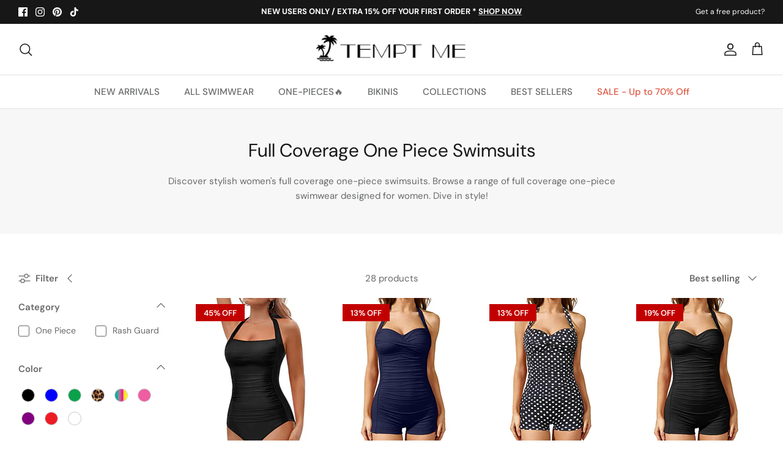

--- FILE ---
content_type: text/html; charset=utf-8
request_url: https://www.temptmeswimsuits.com/collections/full-coverage-one-pieces
body_size: 79051
content:
<!DOCTYPE html><html lang="en" dir="ltr">
<head> 

  <!-- Symmetry 5.5.1 -->
  <link rel="preload" href="//www.temptmeswimsuits.com/cdn/shop/t/14/assets/styles.css?v=167301400414894925411759332753" as="style">
  <meta charset="utf-8" />
<meta name="viewport" content="width=device-width,initial-scale=1.0" />
<meta http-equiv="X-UA-Compatible" content="IE=edge">

<link rel="preconnect" href="https://cdn.shopify.com" crossorigin>
<link rel="preconnect" href="https://fonts.shopify.com" crossorigin>
<link rel="preconnect" href="https://monorail-edge.shopifysvc.com"><link rel="preload" as="font" href="//www.temptmeswimsuits.com/cdn/fonts/dm_sans/dmsans_n4.ec80bd4dd7e1a334c969c265873491ae56018d72.woff2" type="font/woff2" crossorigin><link rel="preload" as="font" href="//www.temptmeswimsuits.com/cdn/fonts/dm_sans/dmsans_n7.97e21d81502002291ea1de8aefb79170c6946ce5.woff2" type="font/woff2" crossorigin><link rel="preload" as="font" href="//www.temptmeswimsuits.com/cdn/fonts/dm_sans/dmsans_i4.b8fe05e69ee95d5a53155c346957d8cbf5081c1a.woff2" type="font/woff2" crossorigin><link rel="preload" as="font" href="//www.temptmeswimsuits.com/cdn/fonts/dm_sans/dmsans_i7.52b57f7d7342eb7255084623d98ab83fd96e7f9b.woff2" type="font/woff2" crossorigin><link rel="preload" as="font" href="//www.temptmeswimsuits.com/cdn/fonts/dm_sans/dmsans_n5.8a0f1984c77eb7186ceb87c4da2173ff65eb012e.woff2" type="font/woff2" crossorigin><link rel="preload" as="font" href="//www.temptmeswimsuits.com/cdn/fonts/dm_sans/dmsans_n4.ec80bd4dd7e1a334c969c265873491ae56018d72.woff2" type="font/woff2" crossorigin><link rel="preload" as="font" href="//www.temptmeswimsuits.com/cdn/fonts/dm_sans/dmsans_n5.8a0f1984c77eb7186ceb87c4da2173ff65eb012e.woff2" type="font/woff2" crossorigin><link rel="preload" href="//www.temptmeswimsuits.com/cdn/shop/t/14/assets/vendor.min.js?v=11589511144441591071657011859" as="script">
<link rel="preload" href="//www.temptmeswimsuits.com/cdn/shop/t/14/assets/theme.js?v=34352971669073026191672299471" as="script"><link rel="canonical" href="https://www.temptmeswimsuits.com/collections/full-coverage-one-pieces" /><link rel="shortcut icon" href="//www.temptmeswimsuits.com/cdn/shop/files/Tempt_Me-32x32.png?v=1676102436" type="image/png" /><meta name="description" content="Shop full coverage one piece swimsuits online at Tempt Me.Find full coverage bathing suits one piece,women&#39;s full coverage one-piece swimwear,and more. Shop now!">

  <title>Full Coverage One Piece Swimsuits &amp; Bathing Suits For Women &ndash; Tempt Me
</title><meta property="og:site_name" content="Tempt Me">
<meta property="og:url" content="https://www.temptmeswimsuits.com/collections/full-coverage-one-pieces">
<meta property="og:title" content="Full Coverage One Piece Swimsuits &amp; Bathing Suits For Women">
<meta property="og:type" content="product.group">
<meta property="og:description" content="Shop full coverage one piece swimsuits online at Tempt Me.Find full coverage bathing suits one piece,women&#39;s full coverage one-piece swimwear,and more. Shop now!"><meta property="og:image" content="http://www.temptmeswimsuits.com/cdn/shop/files/logo2_1200x1200.jpg?v=1675926863">
  <meta property="og:image:secure_url" content="https://www.temptmeswimsuits.com/cdn/shop/files/logo2_1200x1200.jpg?v=1675926863"> 
  <meta property="og:image:width" content="1200">
  <meta property="og:image:height" content="628"><meta name="twitter:card" content="summary_large_image">
<meta name="twitter:title" content="Full Coverage One Piece Swimsuits &amp; Bathing Suits For Women">
<meta name="twitter:description" content="Shop full coverage one piece swimsuits online at Tempt Me.Find full coverage bathing suits one piece,women&#39;s full coverage one-piece swimwear,and more. Shop now!">


  <link href="//www.temptmeswimsuits.com/cdn/shop/t/14/assets/styles.css?v=167301400414894925411759332753" rel="stylesheet" type="text/css" media="all" />

  <script>
    window.theme = window.theme || {};
    theme.money_format_with_product_code_preference = "${{amount}}";
    theme.money_format_with_cart_code_preference = "${{amount}}";
    theme.money_format = "${{amount}}";
    theme.strings = {
      previous: "Previous",
      next: "Next",
      addressError: "Error looking up that address",
      addressNoResults: "No results for that address",
      addressQueryLimit: "You have exceeded the Google API usage limit. Consider upgrading to a \u003ca href=\"https:\/\/developers.google.com\/maps\/premium\/usage-limits\"\u003ePremium Plan\u003c\/a\u003e.",
      authError: "There was a problem authenticating your Google Maps API Key.",
      icon_labels_left: "Left",
      icon_labels_right: "Right",
      icon_labels_down: "Down",
      icon_labels_close: "Close",
      icon_labels_plus: "Plus",
      cart_terms_confirmation: "You must agree to the terms and conditions before continuing.",
      products_listing_from: "From",
      layout_live_search_see_all: "See all results",
      products_product_add_to_cart: "ADD TO CART",
      products_variant_no_stock: "Sold out",
      products_variant_non_existent: "Unavailable",
      products_product_pick_a: "Pick a",
      general_navigation_menu_toggle_aria_label: "Toggle menu",
      general_accessibility_labels_close: "Close",
      products_product_adding_to_cart: "Adding",
      products_product_added_to_cart: "Added to cart",
      general_quick_search_pages: "Pages",
      general_quick_search_no_results: "Sorry, we couldn\u0026#39;t find any results",
      collections_general_see_all_subcollections: "See all..."
    };
    theme.routes = {
      cart_url: '/cart',
      cart_add_url: '/cart/add.js',
      cart_change_url: '/cart/change',
      predictive_search_url: '/search/suggest'
    };
    theme.settings = {
      cart_type: "drawer",
      quickbuy_style: "button",
      avoid_orphans: true
    };
    document.documentElement.classList.add('js');
  </script><style>[data-swatch="blue"] { --swatch-background-image: url(//www.temptmeswimsuits.com/cdn/shop/files/Blue_128x128_crop_center.png?v=18286629009927913730) }[data-swatch="red"] { --swatch-background-image: url(//www.temptmeswimsuits.com/cdn/shop/files/Red_128x128_crop_center.png?v=14033619069217433087) }[data-swatch="yellow"] { --swatch-background-image: url(//www.temptmeswimsuits.com/cdn/shop/files/Yellow_128x128_crop_center.png?v=17752777905639216653) }[data-swatch="orange"] { --swatch-background-image: url(//www.temptmeswimsuits.com/cdn/shop/files/Orange_128x128_crop_center.png?v=14689764430948996415) }[data-swatch="green"] { --swatch-background-image: url(//www.temptmeswimsuits.com/cdn/shop/files/Green_128x128_crop_center.png?v=4064128640281570314) }[data-swatch="purple"] { --swatch-background-image: url(//www.temptmeswimsuits.com/cdn/shop/files/Purple_128x128_crop_center.png?v=17319211478735886967) }[data-swatch="pink"] { --swatch-background-image: url(//www.temptmeswimsuits.com/cdn/shop/files/Pink_128x128_crop_center.png?v=13556069118804165846) }[data-swatch="black"] { --swatch-background-image: url(//www.temptmeswimsuits.com/cdn/shop/files/Black_128x128_crop_center.png?v=17244316842366358684) }[data-swatch="white"] { --swatch-background-image: url(//www.temptmeswimsuits.com/cdn/shop/files/White_128x128_crop_center.png?v=18375106221185066038) }[data-swatch="grey"] { --swatch-background-image: url(//www.temptmeswimsuits.com/cdn/shop/files/Grey_128x128_crop_center.png?v=1142178376107192171) }[data-swatch="brown"] { --swatch-background-image: url(//www.temptmeswimsuits.com/cdn/shop/files/Brown_128x128_crop_center.png?v=14646662189579598277) }[data-swatch="multi"] { --swatch-background-image: url(//www.temptmeswimsuits.com/cdn/shop/files/Multi_128x128_crop_center.png?v=17796324723964294872) }[data-swatch="leopard"] { --swatch-background-image: url(//www.temptmeswimsuits.com/cdn/shop/files/Leopard_128x128_crop_center.png?v=13586077851527613087) }[data-swatch="flag"] { --swatch-background-image: url(//www.temptmeswimsuits.com/cdn/shop/files/Flag_128x128_crop_center.png?v=8476312149223703054) }</style><script>window.performance && window.performance.mark && window.performance.mark('shopify.content_for_header.start');</script><meta name="google-site-verification" content="_Q-pVbdUSqeCOdBW_1nRdvtHfpM8iuf9vLIbyCin07k">
<meta name="google-site-verification" content="_Q-pVbdUSqeCOdBW_1nRdvtHfpM8iuf9vLIbyCin07k">
<meta id="shopify-digital-wallet" name="shopify-digital-wallet" content="/2786984003/digital_wallets/dialog">
<meta name="shopify-checkout-api-token" content="5da9a7d5a52036a9f30f2cf5e79894d0">
<meta id="in-context-paypal-metadata" data-shop-id="2786984003" data-venmo-supported="false" data-environment="production" data-locale="en_US" data-paypal-v4="true" data-currency="USD">
<link rel="alternate" type="application/atom+xml" title="Feed" href="/collections/full-coverage-one-pieces.atom" />
<link rel="alternate" type="application/json+oembed" href="https://www.temptmeswimsuits.com/collections/full-coverage-one-pieces.oembed">
<script async="async" src="/checkouts/internal/preloads.js?locale=en-US"></script>
<script id="shopify-features" type="application/json">{"accessToken":"5da9a7d5a52036a9f30f2cf5e79894d0","betas":["rich-media-storefront-analytics"],"domain":"www.temptmeswimsuits.com","predictiveSearch":true,"shopId":2786984003,"locale":"en"}</script>
<script>var Shopify = Shopify || {};
Shopify.shop = "tempt-me-123.myshopify.com";
Shopify.locale = "en";
Shopify.currency = {"active":"USD","rate":"1.0"};
Shopify.country = "US";
Shopify.theme = {"name":"Symmetry","id":130431385790,"schema_name":"Symmetry","schema_version":"5.5.1","theme_store_id":568,"role":"main"};
Shopify.theme.handle = "null";
Shopify.theme.style = {"id":null,"handle":null};
Shopify.cdnHost = "www.temptmeswimsuits.com/cdn";
Shopify.routes = Shopify.routes || {};
Shopify.routes.root = "/";</script>
<script type="module">!function(o){(o.Shopify=o.Shopify||{}).modules=!0}(window);</script>
<script>!function(o){function n(){var o=[];function n(){o.push(Array.prototype.slice.apply(arguments))}return n.q=o,n}var t=o.Shopify=o.Shopify||{};t.loadFeatures=n(),t.autoloadFeatures=n()}(window);</script>
<script id="shop-js-analytics" type="application/json">{"pageType":"collection"}</script>
<script defer="defer" async type="module" src="//www.temptmeswimsuits.com/cdn/shopifycloud/shop-js/modules/v2/client.init-shop-cart-sync_C5BV16lS.en.esm.js"></script>
<script defer="defer" async type="module" src="//www.temptmeswimsuits.com/cdn/shopifycloud/shop-js/modules/v2/chunk.common_CygWptCX.esm.js"></script>
<script type="module">
  await import("//www.temptmeswimsuits.com/cdn/shopifycloud/shop-js/modules/v2/client.init-shop-cart-sync_C5BV16lS.en.esm.js");
await import("//www.temptmeswimsuits.com/cdn/shopifycloud/shop-js/modules/v2/chunk.common_CygWptCX.esm.js");

  window.Shopify.SignInWithShop?.initShopCartSync?.({"fedCMEnabled":true,"windoidEnabled":true});

</script>
<script>(function() {
  var isLoaded = false;
  function asyncLoad() {
    if (isLoaded) return;
    isLoaded = true;
    var urls = ["https:\/\/zooomyapps.com\/morelikethis\/ZooomyRelated.js?shop=tempt-me-123.myshopify.com","https:\/\/zooomyapps.com\/morelikethis\/ZooomyRelatedOrderCapture.js?shop=tempt-me-123.myshopify.com","https:\/\/chimpstatic.com\/mcjs-connected\/js\/users\/ddbae0cc428d4e997863deb09\/03e847dda2e5d7ad31ce5ddf3.js?shop=tempt-me-123.myshopify.com","https:\/\/wiser.expertvillagemedia.com\/assets\/js\/wiser_script.js?shop=tempt-me-123.myshopify.com","https:\/\/cdn.ryviu.com\/v\/static\/js\/app.js?shop=tempt-me-123.myshopify.com","https:\/\/app.carecart.io\/api\/abandoned-cart\/js-script?shop=tempt-me-123.myshopify.com"];
    for (var i = 0; i < urls.length; i++) {
      var s = document.createElement('script');
      s.type = 'text/javascript';
      s.async = true;
      s.src = urls[i];
      var x = document.getElementsByTagName('script')[0];
      x.parentNode.insertBefore(s, x);
    }
  };
  if(window.attachEvent) {
    window.attachEvent('onload', asyncLoad);
  } else {
    window.addEventListener('load', asyncLoad, false);
  }
})();</script>
<script id="__st">var __st={"a":2786984003,"offset":-18000,"reqid":"9c14a731-912e-4987-af28-e0fb15618846-1768717420","pageurl":"www.temptmeswimsuits.com\/collections\/full-coverage-one-pieces","u":"e354152b179c","p":"collection","rtyp":"collection","rid":291861037246};</script>
<script>window.ShopifyPaypalV4VisibilityTracking = true;</script>
<script id="captcha-bootstrap">!function(){'use strict';const t='contact',e='account',n='new_comment',o=[[t,t],['blogs',n],['comments',n],[t,'customer']],c=[[e,'customer_login'],[e,'guest_login'],[e,'recover_customer_password'],[e,'create_customer']],r=t=>t.map((([t,e])=>`form[action*='/${t}']:not([data-nocaptcha='true']) input[name='form_type'][value='${e}']`)).join(','),a=t=>()=>t?[...document.querySelectorAll(t)].map((t=>t.form)):[];function s(){const t=[...o],e=r(t);return a(e)}const i='password',u='form_key',d=['recaptcha-v3-token','g-recaptcha-response','h-captcha-response',i],f=()=>{try{return window.sessionStorage}catch{return}},m='__shopify_v',_=t=>t.elements[u];function p(t,e,n=!1){try{const o=window.sessionStorage,c=JSON.parse(o.getItem(e)),{data:r}=function(t){const{data:e,action:n}=t;return t[m]||n?{data:e,action:n}:{data:t,action:n}}(c);for(const[e,n]of Object.entries(r))t.elements[e]&&(t.elements[e].value=n);n&&o.removeItem(e)}catch(o){console.error('form repopulation failed',{error:o})}}const l='form_type',E='cptcha';function T(t){t.dataset[E]=!0}const w=window,h=w.document,L='Shopify',v='ce_forms',y='captcha';let A=!1;((t,e)=>{const n=(g='f06e6c50-85a8-45c8-87d0-21a2b65856fe',I='https://cdn.shopify.com/shopifycloud/storefront-forms-hcaptcha/ce_storefront_forms_captcha_hcaptcha.v1.5.2.iife.js',D={infoText:'Protected by hCaptcha',privacyText:'Privacy',termsText:'Terms'},(t,e,n)=>{const o=w[L][v],c=o.bindForm;if(c)return c(t,g,e,D).then(n);var r;o.q.push([[t,g,e,D],n]),r=I,A||(h.body.append(Object.assign(h.createElement('script'),{id:'captcha-provider',async:!0,src:r})),A=!0)});var g,I,D;w[L]=w[L]||{},w[L][v]=w[L][v]||{},w[L][v].q=[],w[L][y]=w[L][y]||{},w[L][y].protect=function(t,e){n(t,void 0,e),T(t)},Object.freeze(w[L][y]),function(t,e,n,w,h,L){const[v,y,A,g]=function(t,e,n){const i=e?o:[],u=t?c:[],d=[...i,...u],f=r(d),m=r(i),_=r(d.filter((([t,e])=>n.includes(e))));return[a(f),a(m),a(_),s()]}(w,h,L),I=t=>{const e=t.target;return e instanceof HTMLFormElement?e:e&&e.form},D=t=>v().includes(t);t.addEventListener('submit',(t=>{const e=I(t);if(!e)return;const n=D(e)&&!e.dataset.hcaptchaBound&&!e.dataset.recaptchaBound,o=_(e),c=g().includes(e)&&(!o||!o.value);(n||c)&&t.preventDefault(),c&&!n&&(function(t){try{if(!f())return;!function(t){const e=f();if(!e)return;const n=_(t);if(!n)return;const o=n.value;o&&e.removeItem(o)}(t);const e=Array.from(Array(32),(()=>Math.random().toString(36)[2])).join('');!function(t,e){_(t)||t.append(Object.assign(document.createElement('input'),{type:'hidden',name:u})),t.elements[u].value=e}(t,e),function(t,e){const n=f();if(!n)return;const o=[...t.querySelectorAll(`input[type='${i}']`)].map((({name:t})=>t)),c=[...d,...o],r={};for(const[a,s]of new FormData(t).entries())c.includes(a)||(r[a]=s);n.setItem(e,JSON.stringify({[m]:1,action:t.action,data:r}))}(t,e)}catch(e){console.error('failed to persist form',e)}}(e),e.submit())}));const S=(t,e)=>{t&&!t.dataset[E]&&(n(t,e.some((e=>e===t))),T(t))};for(const o of['focusin','change'])t.addEventListener(o,(t=>{const e=I(t);D(e)&&S(e,y())}));const B=e.get('form_key'),M=e.get(l),P=B&&M;t.addEventListener('DOMContentLoaded',(()=>{const t=y();if(P)for(const e of t)e.elements[l].value===M&&p(e,B);[...new Set([...A(),...v().filter((t=>'true'===t.dataset.shopifyCaptcha))])].forEach((e=>S(e,t)))}))}(h,new URLSearchParams(w.location.search),n,t,e,['guest_login'])})(!0,!0)}();</script>
<script integrity="sha256-4kQ18oKyAcykRKYeNunJcIwy7WH5gtpwJnB7kiuLZ1E=" data-source-attribution="shopify.loadfeatures" defer="defer" src="//www.temptmeswimsuits.com/cdn/shopifycloud/storefront/assets/storefront/load_feature-a0a9edcb.js" crossorigin="anonymous"></script>
<script data-source-attribution="shopify.dynamic_checkout.dynamic.init">var Shopify=Shopify||{};Shopify.PaymentButton=Shopify.PaymentButton||{isStorefrontPortableWallets:!0,init:function(){window.Shopify.PaymentButton.init=function(){};var t=document.createElement("script");t.src="https://www.temptmeswimsuits.com/cdn/shopifycloud/portable-wallets/latest/portable-wallets.en.js",t.type="module",document.head.appendChild(t)}};
</script>
<script data-source-attribution="shopify.dynamic_checkout.buyer_consent">
  function portableWalletsHideBuyerConsent(e){var t=document.getElementById("shopify-buyer-consent"),n=document.getElementById("shopify-subscription-policy-button");t&&n&&(t.classList.add("hidden"),t.setAttribute("aria-hidden","true"),n.removeEventListener("click",e))}function portableWalletsShowBuyerConsent(e){var t=document.getElementById("shopify-buyer-consent"),n=document.getElementById("shopify-subscription-policy-button");t&&n&&(t.classList.remove("hidden"),t.removeAttribute("aria-hidden"),n.addEventListener("click",e))}window.Shopify?.PaymentButton&&(window.Shopify.PaymentButton.hideBuyerConsent=portableWalletsHideBuyerConsent,window.Shopify.PaymentButton.showBuyerConsent=portableWalletsShowBuyerConsent);
</script>
<script data-source-attribution="shopify.dynamic_checkout.cart.bootstrap">document.addEventListener("DOMContentLoaded",(function(){function t(){return document.querySelector("shopify-accelerated-checkout-cart, shopify-accelerated-checkout")}if(t())Shopify.PaymentButton.init();else{new MutationObserver((function(e,n){t()&&(Shopify.PaymentButton.init(),n.disconnect())})).observe(document.body,{childList:!0,subtree:!0})}}));
</script>
<link id="shopify-accelerated-checkout-styles" rel="stylesheet" media="screen" href="https://www.temptmeswimsuits.com/cdn/shopifycloud/portable-wallets/latest/accelerated-checkout-backwards-compat.css" crossorigin="anonymous">
<style id="shopify-accelerated-checkout-cart">
        #shopify-buyer-consent {
  margin-top: 1em;
  display: inline-block;
  width: 100%;
}

#shopify-buyer-consent.hidden {
  display: none;
}

#shopify-subscription-policy-button {
  background: none;
  border: none;
  padding: 0;
  text-decoration: underline;
  font-size: inherit;
  cursor: pointer;
}

#shopify-subscription-policy-button::before {
  box-shadow: none;
}

      </style>

<script>window.performance && window.performance.mark && window.performance.mark('shopify.content_for_header.end');</script>

<!-- Google tag (gtag.js) -->
<script async src="https://www.googletagmanager.com/gtag/js?id=G-V72K5QKBHB"></script>
<script>
  window.dataLayer = window.dataLayer || [];
  function gtag(){dataLayer.push(arguments);}
  gtag('js', new Date());

  gtag('config', 'G-V72K5QKBHB');
</script>

 <!-- Google Tag Manager -->
<script>(function(w,d,s,l,i){w[l]=w[l]||[];w[l].push({'gtm.start':
new Date().getTime(),event:'gtm.js'});var f=d.getElementsByTagName(s)[0],
j=d.createElement(s),dl=l!='dataLayer'?'&l='+l:'';j.async=true;j.src=
'https://www.googletagmanager.com/gtm.js?id='+i+dl;f.parentNode.insertBefore(j,f);
})(window,document,'script','dataLayer','GTM-PF4Z7M8');</script>
<!-- End Google Tag Manager --> 

<!-- Pinterest Verification --> 
<meta name="p:domain_verify" content="574c700d6457227e2c2edc529b7e1eed"/>

    
  
<div class="evm-wiser-popup-mainsection"></div>	























<script>
var evmcollectionhandle = '' ? ''.split(',') : [];  
var evmcustomerId = '' ? '' : "";
window.evmWSSettings = {
  collections: [],
  collectionhandles :evmcollectionhandle,
  tags: ''.split(','),
  pagehandle:"",
  moneyFormat: "${{amount}}",
  moneyFormatWithCurrency: "${{amount}} USD",
  currency: "USD",
  domain: "www.temptmeswimsuits.com",
  product_type: "",
  product_vendor: "",
  customerId: evmcustomerId,
  customerEmail:"",
} 
if(!window.jQuery){     
  /*! jQuery v2.2.4 | (c) jQuery Foundation | jquery.org/license */
  !function(a,b){"object"==typeof module&&"object"==typeof module.exports?module.exports=a.document?b(a,!0):function(a){if(!a.document)throw new Error("jQuery requires a window with a document");return b(a)}:b(a)}("undefined"!=typeof window?window:this,function(a,b){var c=[],d=a.document,e=c.slice,f=c.concat,g=c.push,h=c.indexOf,i={},j=i.toString,k=i.hasOwnProperty,l={},m="2.2.4",n=function(a,b){return new n.fn.init(a,b)},o=/^[\s\uFEFF\xA0]+|[\s\uFEFF\xA0]+$/g,p=/^-ms-/,q=/-([\da-z])/gi,r=function(a,b){return b.toUpperCase()};n.fn=n.prototype={jquery:m,constructor:n,selector:"",length:0,toArray:function(){return e.call(this)},get:function(a){return null!=a?0>a?this[a+this.length]:this[a]:e.call(this)},pushStack:function(a){var b=n.merge(this.constructor(),a);return b.prevObject=this,b.context=this.context,b},each:function(a){return n.each(this,a)},map:function(a){return this.pushStack(n.map(this,function(b,c){return a.call(b,c,b)}))},slice:function(){return this.pushStack(e.apply(this,arguments))},first:function(){return this.eq(0)},last:function(){return this.eq(-1)},eq:function(a){var b=this.length,c=+a+(0>a?b:0);return this.pushStack(c>=0&&b>c?[this[c]]:[])},end:function(){return this.prevObject||this.constructor()},push:g,sort:c.sort,splice:c.splice},n.extend=n.fn.extend=function(){var a,b,c,d,e,f,g=arguments[0]||{},h=1,i=arguments.length,j=!1;for("boolean"==typeof g&&(j=g,g=arguments[h]||{},h++),"object"==typeof g||n.isFunction(g)||(g={}),h===i&&(g=this,h--);i>h;h++)if(null!=(a=arguments[h]))for(b in a)c=g[b],d=a[b],g!==d&&(j&&d&&(n.isPlainObject(d)||(e=n.isArray(d)))?(e?(e=!1,f=c&&n.isArray(c)?c:[]):f=c&&n.isPlainObject(c)?c:{},g[b]=n.extend(j,f,d)):void 0!==d&&(g[b]=d));return g},n.extend({expando:"jQuery"+(m+Math.random()).replace(/\D/g,""),isReady:!0,error:function(a){throw new Error(a)},noop:function(){},isFunction:function(a){return"function"===n.type(a)},isArray:Array.isArray,isWindow:function(a){return null!=a&&a===a.window},isNumeric:function(a){var b=a&&a.toString();return!n.isArray(a)&&b-parseFloat(b)+1>=0},isPlainObject:function(a){var b;if("object"!==n.type(a)||a.nodeType||n.isWindow(a))return!1;if(a.constructor&&!k.call(a,"constructor")&&!k.call(a.constructor.prototype||{},"isPrototypeOf"))return!1;for(b in a);return void 0===b||k.call(a,b)},isEmptyObject:function(a){var b;for(b in a)return!1;return!0},type:function(a){return null==a?a+"":"object"==typeof a||"function"==typeof a?i[j.call(a)]||"object":typeof a},globalEval:function(a){var b,c=eval;a=n.trim(a),a&&(1===a.indexOf("use strict")?(b=d.createElement("script"),b.text=a,d.head.appendChild(b).parentNode.removeChild(b)):c(a))},camelCase:function(a){return a.replace(p,"ms-").replace(q,r)},nodeName:function(a,b){return a.nodeName&&a.nodeName.toLowerCase()===b.toLowerCase()},each:function(a,b){var c,d=0;if(s(a)){for(c=a.length;c>d;d++)if(b.call(a[d],d,a[d])===!1)break}else for(d in a)if(b.call(a[d],d,a[d])===!1)break;return a},trim:function(a){return null==a?"":(a+"").replace(o,"")},makeArray:function(a,b){var c=b||[];return null!=a&&(s(Object(a))?n.merge(c,"string"==typeof a?[a]:a):g.call(c,a)),c},inArray:function(a,b,c){return null==b?-1:h.call(b,a,c)},merge:function(a,b){for(var c=+b.length,d=0,e=a.length;c>d;d++)a[e++]=b[d];return a.length=e,a},grep:function(a,b,c){for(var d,e=[],f=0,g=a.length,h=!c;g>f;f++)d=!b(a[f],f),d!==h&&e.push(a[f]);return e},map:function(a,b,c){var d,e,g=0,h=[];if(s(a))for(d=a.length;d>g;g++)e=b(a[g],g,c),null!=e&&h.push(e);else for(g in a)e=b(a[g],g,c),null!=e&&h.push(e);return f.apply([],h)},guid:1,proxy:function(a,b){var c,d,f;return"string"==typeof b&&(c=a[b],b=a,a=c),n.isFunction(a)?(d=e.call(arguments,2),f=function(){return a.apply(b||this,d.concat(e.call(arguments)))},f.guid=a.guid=a.guid||n.guid++,f):void 0},now:Date.now,support:l}),"function"==typeof Symbol&&(n.fn[Symbol.iterator]=c[Symbol.iterator]),n.each("Boolean Number String Function Array Date RegExp Object Error Symbol".split(" "),function(a,b){i["[object "+b+"]"]=b.toLowerCase()});function s(a){var b=!!a&&"length"in a&&a.length,c=n.type(a);return"function"===c||n.isWindow(a)?!1:"array"===c||0===b||"number"==typeof b&&b>0&&b-1 in a}var t=function(a){var b,c,d,e,f,g,h,i,j,k,l,m,n,o,p,q,r,s,t,u="sizzle"+1*new Date,v=a.document,w=0,x=0,y=ga(),z=ga(),A=ga(),B=function(a,b){return a===b&&(l=!0),0},C=1<<31,D={}.hasOwnProperty,E=[],F=E.pop,G=E.push,H=E.push,I=E.slice,J=function(a,b){for(var c=0,d=a.length;d>c;c++)if(a[c]===b)return c;return-1},K="checked|selected|async|autofocus|autoplay|controls|defer|disabled|hidden|ismap|loop|multiple|open|readonly|required|scoped",L="[\\x20\\t\\r\\n\\f]",M="(?:\\\\.|[\\w-]|[^\\x00-\\xa0])+",N="\\["+L+"*("+M+")(?:"+L+"*([*^$|!~]?=)"+L+"*(?:'((?:\\\\.|[^\\\\'])*)'|\"((?:\\\\.|[^\\\\\"])*)\"|("+M+"))|)"+L+"*\\]",O=":("+M+")(?:\\((('((?:\\\\.|[^\\\\'])*)'|\"((?:\\\\.|[^\\\\\"])*)\")|((?:\\\\.|[^\\\\()[\\]]|"+N+")*)|.*)\\)|)",P=new RegExp(L+"+","g"),Q=new RegExp("^"+L+"+|((?:^|[^\\\\])(?:\\\\.)*)"+L+"+$","g"),R=new RegExp("^"+L+"*,"+L+"*"),S=new RegExp("^"+L+"*([>+~]|"+L+")"+L+"*"),T=new RegExp("="+L+"*([^\\]'\"]*?)"+L+"*\\]","g"),U=new RegExp(O),V=new RegExp("^"+M+"$"),W={ID:new RegExp("^#("+M+")"),CLASS:new RegExp("^\\.("+M+")"),TAG:new RegExp("^("+M+"|[*])"),ATTR:new RegExp("^"+N),PSEUDO:new RegExp("^"+O),CHILD:new RegExp("^:(only|first|last|nth|nth-last)-(child|of-type)(?:\\("+L+"*(even|odd|(([+-]|)(\\d*)n|)"+L+"*(?:([+-]|)"+L+"*(\\d+)|))"+L+"*\\)|)","i"),bool:new RegExp("^(?:"+K+")$","i"),needsContext:new RegExp("^"+L+"*[>+~]|:(even|odd|eq|gt|lt|nth|first|last)(?:\\("+L+"*((?:-\\d)?\\d*)"+L+"*\\)|)(?=[^-]|$)","i")},X=/^(?:input|select|textarea|button)$/i,Y=/^h\d$/i,Z=/^[^{]+\{\s*\[native \w/,$=/^(?:#([\w-]+)|(\w+)|\.([\w-]+))$/,_=/[+~]/,aa=/'|\\/g,ba=new RegExp("\\\\([\\da-f]{1,6}"+L+"?|("+L+")|.)","ig"),ca=function(a,b,c){var d="0x"+b-65536;return d!==d||c?b:0>d?String.fromCharCode(d+65536):String.fromCharCode(d>>10|55296,1023&d|56320)},da=function(){m()};try{H.apply(E=I.call(v.childNodes),v.childNodes),E[v.childNodes.length].nodeType}catch(ea){H={apply:E.length?function(a,b){G.apply(a,I.call(b))}:function(a,b){var c=a.length,d=0;while(a[c++]=b[d++]);a.length=c-1}}}function fa(a,b,d,e){var f,h,j,k,l,o,r,s,w=b&&b.ownerDocument,x=b?b.nodeType:9;if(d=d||[],"string"!=typeof a||!a||1!==x&&9!==x&&11!==x)return d;if(!e&&((b?b.ownerDocument||b:v)!==n&&m(b),b=b||n,p)){if(11!==x&&(o=$.exec(a)))if(f=o[1]){if(9===x){if(!(j=b.getElementById(f)))return d;if(j.id===f)return d.push(j),d}else if(w&&(j=w.getElementById(f))&&t(b,j)&&j.id===f)return d.push(j),d}else{if(o[2])return H.apply(d,b.getElementsByTagName(a)),d;if((f=o[3])&&c.getElementsByClassName&&b.getElementsByClassName)return H.apply(d,b.getElementsByClassName(f)),d}if(c.qsa&&!A[a+" "]&&(!q||!q.test(a))){if(1!==x)w=b,s=a;else if("object"!==b.nodeName.toLowerCase()){(k=b.getAttribute("id"))?k=k.replace(aa,"\\$&"):b.setAttribute("id",k=u),r=g(a),h=r.length,l=V.test(k)?"#"+k:"[id='"+k+"']";while(h--)r[h]=l+" "+qa(r[h]);s=r.join(","),w=_.test(a)&&oa(b.parentNode)||b}if(s)try{return H.apply(d,w.querySelectorAll(s)),d}catch(y){}finally{k===u&&b.removeAttribute("id")}}}return i(a.replace(Q,"$1"),b,d,e)}function ga(){var a=[];function b(c,e){return a.push(c+" ")>d.cacheLength&&delete b[a.shift()],b[c+" "]=e}return b}function ha(a){return a[u]=!0,a}function ia(a){var b=n.createElement("div");try{return!!a(b)}catch(c){return!1}finally{b.parentNode&&b.parentNode.removeChild(b),b=null}}function ja(a,b){var c=a.split("|"),e=c.length;while(e--)d.attrHandle[c[e]]=b}function ka(a,b){var c=b&&a,d=c&&1===a.nodeType&&1===b.nodeType&&(~b.sourceIndex||C)-(~a.sourceIndex||C);if(d)return d;if(c)while(c=c.nextSibling)if(c===b)return-1;return a?1:-1}function la(a){return function(b){var c=b.nodeName.toLowerCase();return"input"===c&&b.type===a}}function ma(a){return function(b){var c=b.nodeName.toLowerCase();return("input"===c||"button"===c)&&b.type===a}}function na(a){return ha(function(b){return b=+b,ha(function(c,d){var e,f=a([],c.length,b),g=f.length;while(g--)c[e=f[g]]&&(c[e]=!(d[e]=c[e]))})})}function oa(a){return a&&"undefined"!=typeof a.getElementsByTagName&&a}c=fa.support={},f=fa.isXML=function(a){var b=a&&(a.ownerDocument||a).documentElement;return b?"HTML"!==b.nodeName:!1},m=fa.setDocument=function(a){var b,e,g=a?a.ownerDocument||a:v;return g!==n&&9===g.nodeType&&g.documentElement?(n=g,o=n.documentElement,p=!f(n),(e=n.defaultView)&&e.top!==e&&(e.addEventListener?e.addEventListener("unload",da,!1):e.attachEvent&&e.attachEvent("onunload",da)),c.attributes=ia(function(a){return a.className="i",!a.getAttribute("className")}),c.getElementsByTagName=ia(function(a){return a.appendChild(n.createComment("")),!a.getElementsByTagName("*").length}),c.getElementsByClassName=Z.test(n.getElementsByClassName),c.getById=ia(function(a){return o.appendChild(a).id=u,!n.getElementsByName||!n.getElementsByName(u).length}),c.getById?(d.find.ID=function(a,b){if("undefined"!=typeof b.getElementById&&p){var c=b.getElementById(a);return c?[c]:[]}},d.filter.ID=function(a){var b=a.replace(ba,ca);return function(a){return a.getAttribute("id")===b}}):(delete d.find.ID,d.filter.ID=function(a){var b=a.replace(ba,ca);return function(a){var c="undefined"!=typeof a.getAttributeNode&&a.getAttributeNode("id");return c&&c.value===b}}),d.find.TAG=c.getElementsByTagName?function(a,b){return"undefined"!=typeof b.getElementsByTagName?b.getElementsByTagName(a):c.qsa?b.querySelectorAll(a):void 0}:function(a,b){var c,d=[],e=0,f=b.getElementsByTagName(a);if("*"===a){while(c=f[e++])1===c.nodeType&&d.push(c);return d}return f},d.find.CLASS=c.getElementsByClassName&&function(a,b){return"undefined"!=typeof b.getElementsByClassName&&p?b.getElementsByClassName(a):void 0},r=[],q=[],(c.qsa=Z.test(n.querySelectorAll))&&(ia(function(a){o.appendChild(a).innerHTML="<a id='"+u+"'></a><select id='"+u+"-\r\\' msallowcapture=''><option selected=''></option></select>",a.querySelectorAll("[msallowcapture^='']").length&&q.push("[*^$]="+L+"*(?:''|\"\")"),a.querySelectorAll("[selected]").length||q.push("\\["+L+"*(?:value|"+K+")"),a.querySelectorAll("[id~="+u+"-]").length||q.push("~="),a.querySelectorAll(":checked").length||q.push(":checked"),a.querySelectorAll("a#"+u+"+*").length||q.push(".#.+[+~]")}),ia(function(a){var b=n.createElement("input");b.setAttribute("type","hidden"),a.appendChild(b).setAttribute("name","D"),a.querySelectorAll("[name=d]").length&&q.push("name"+L+"*[*^$|!~]?="),a.querySelectorAll(":enabled").length||q.push(":enabled",":disabled"),a.querySelectorAll("*,:x"),q.push(",.*:")})),(c.matchesSelector=Z.test(s=o.matches||o.webkitMatchesSelector||o.mozMatchesSelector||o.oMatchesSelector||o.msMatchesSelector))&&ia(function(a){c.disconnectedMatch=s.call(a,"div"),s.call(a,"[s!='']:x"),r.push("!=",O)}),q=q.length&&new RegExp(q.join("|")),r=r.length&&new RegExp(r.join("|")),b=Z.test(o.compareDocumentPosition),t=b||Z.test(o.contains)?function(a,b){var c=9===a.nodeType?a.documentElement:a,d=b&&b.parentNode;return a===d||!(!d||1!==d.nodeType||!(c.contains?c.contains(d):a.compareDocumentPosition&&16&a.compareDocumentPosition(d)))}:function(a,b){if(b)while(b=b.parentNode)if(b===a)return!0;return!1},B=b?function(a,b){if(a===b)return l=!0,0;var d=!a.compareDocumentPosition-!b.compareDocumentPosition;return d?d:(d=(a.ownerDocument||a)===(b.ownerDocument||b)?a.compareDocumentPosition(b):1,1&d||!c.sortDetached&&b.compareDocumentPosition(a)===d?a===n||a.ownerDocument===v&&t(v,a)?-1:b===n||b.ownerDocument===v&&t(v,b)?1:k?J(k,a)-J(k,b):0:4&d?-1:1)}:function(a,b){if(a===b)return l=!0,0;var c,d=0,e=a.parentNode,f=b.parentNode,g=[a],h=[b];if(!e||!f)return a===n?-1:b===n?1:e?-1:f?1:k?J(k,a)-J(k,b):0;if(e===f)return ka(a,b);c=a;while(c=c.parentNode)g.unshift(c);c=b;while(c=c.parentNode)h.unshift(c);while(g[d]===h[d])d++;return d?ka(g[d],h[d]):g[d]===v?-1:h[d]===v?1:0},n):n},fa.matches=function(a,b){return fa(a,null,null,b)},fa.matchesSelector=function(a,b){if((a.ownerDocument||a)!==n&&m(a),b=b.replace(T,"='$1']"),c.matchesSelector&&p&&!A[b+" "]&&(!r||!r.test(b))&&(!q||!q.test(b)))try{var d=s.call(a,b);if(d||c.disconnectedMatch||a.document&&11!==a.document.nodeType)return d}catch(e){}return fa(b,n,null,[a]).length>0},fa.contains=function(a,b){return(a.ownerDocument||a)!==n&&m(a),t(a,b)},fa.attr=function(a,b){(a.ownerDocument||a)!==n&&m(a);var e=d.attrHandle[b.toLowerCase()],f=e&&D.call(d.attrHandle,b.toLowerCase())?e(a,b,!p):void 0;return void 0!==f?f:c.attributes||!p?a.getAttribute(b):(f=a.getAttributeNode(b))&&f.specified?f.value:null},fa.error=function(a){throw new Error("Syntax error, unrecognized expression: "+a)},fa.uniqueSort=function(a){var b,d=[],e=0,f=0;if(l=!c.detectDuplicates,k=!c.sortStable&&a.slice(0),a.sort(B),l){while(b=a[f++])b===a[f]&&(e=d.push(f));while(e--)a.splice(d[e],1)}return k=null,a},e=fa.getText=function(a){var b,c="",d=0,f=a.nodeType;if(f){if(1===f||9===f||11===f){if("string"==typeof a.textContent)return a.textContent;for(a=a.firstChild;a;a=a.nextSibling)c+=e(a)}else if(3===f||4===f)return a.nodeValue}else while(b=a[d++])c+=e(b);return c},d=fa.selectors={cacheLength:50,createPseudo:ha,match:W,attrHandle:{},find:{},relative:{">":{dir:"parentNode",first:!0}," ":{dir:"parentNode"},"+":{dir:"previousSibling",first:!0},"~":{dir:"previousSibling"}},preFilter:{ATTR:function(a){return a[1]=a[1].replace(ba,ca),a[3]=(a[3]||a[4]||a[5]||"").replace(ba,ca),"~="===a[2]&&(a[3]=" "+a[3]+" "),a.slice(0,4)},CHILD:function(a){return a[1]=a[1].toLowerCase(),"nth"===a[1].slice(0,3)?(a[3]||fa.error(a[0]),a[4]=+(a[4]?a[5]+(a[6]||1):2*("even"===a[3]||"odd"===a[3])),a[5]=+(a[7]+a[8]||"odd"===a[3])):a[3]&&fa.error(a[0]),a},PSEUDO:function(a){var b,c=!a[6]&&a[2];return W.CHILD.test(a[0])?null:(a[3]?a[2]=a[4]||a[5]||"":c&&U.test(c)&&(b=g(c,!0))&&(b=c.indexOf(")",c.length-b)-c.length)&&(a[0]=a[0].slice(0,b),a[2]=c.slice(0,b)),a.slice(0,3))}},filter:{TAG:function(a){var b=a.replace(ba,ca).toLowerCase();return"*"===a?function(){return!0}:function(a){return a.nodeName&&a.nodeName.toLowerCase()===b}},CLASS:function(a){var b=y[a+" "];return b||(b=new RegExp("(^|"+L+")"+a+"("+L+"|$)"))&&y(a,function(a){return b.test("string"==typeof a.className&&a.className||"undefined"!=typeof a.getAttribute&&a.getAttribute("class")||"")})},ATTR:function(a,b,c){return function(d){var e=fa.attr(d,a);return null==e?"!="===b:b?(e+="","="===b?e===c:"!="===b?e!==c:"^="===b?c&&0===e.indexOf(c):"*="===b?c&&e.indexOf(c)>-1:"$="===b?c&&e.slice(-c.length)===c:"~="===b?(" "+e.replace(P," ")+" ").indexOf(c)>-1:"|="===b?e===c||e.slice(0,c.length+1)===c+"-":!1):!0}},CHILD:function(a,b,c,d,e){var f="nth"!==a.slice(0,3),g="last"!==a.slice(-4),h="of-type"===b;return 1===d&&0===e?function(a){return!!a.parentNode}:function(b,c,i){var j,k,l,m,n,o,p=f!==g?"nextSibling":"previousSibling",q=b.parentNode,r=h&&b.nodeName.toLowerCase(),s=!i&&!h,t=!1;if(q){if(f){while(p){m=b;while(m=m[p])if(h?m.nodeName.toLowerCase()===r:1===m.nodeType)return!1;o=p="only"===a&&!o&&"nextSibling"}return!0}if(o=[g?q.firstChild:q.lastChild],g&&s){m=q,l=m[u]||(m[u]={}),k=l[m.uniqueID]||(l[m.uniqueID]={}),j=k[a]||[],n=j[0]===w&&j[1],t=n&&j[2],m=n&&q.childNodes[n];while(m=++n&&m&&m[p]||(t=n=0)||o.pop())if(1===m.nodeType&&++t&&m===b){k[a]=[w,n,t];break}}else if(s&&(m=b,l=m[u]||(m[u]={}),k=l[m.uniqueID]||(l[m.uniqueID]={}),j=k[a]||[],n=j[0]===w&&j[1],t=n),t===!1)while(m=++n&&m&&m[p]||(t=n=0)||o.pop())if((h?m.nodeName.toLowerCase()===r:1===m.nodeType)&&++t&&(s&&(l=m[u]||(m[u]={}),k=l[m.uniqueID]||(l[m.uniqueID]={}),k[a]=[w,t]),m===b))break;return t-=e,t===d||t%d===0&&t/d>=0}}},PSEUDO:function(a,b){var c,e=d.pseudos[a]||d.setFilters[a.toLowerCase()]||fa.error("unsupported pseudo: "+a);return e[u]?e(b):e.length>1?(c=[a,a,"",b],d.setFilters.hasOwnProperty(a.toLowerCase())?ha(function(a,c){var d,f=e(a,b),g=f.length;while(g--)d=J(a,f[g]),a[d]=!(c[d]=f[g])}):function(a){return e(a,0,c)}):e}},pseudos:{not:ha(function(a){var b=[],c=[],d=h(a.replace(Q,"$1"));return d[u]?ha(function(a,b,c,e){var f,g=d(a,null,e,[]),h=a.length;while(h--)(f=g[h])&&(a[h]=!(b[h]=f))}):function(a,e,f){return b[0]=a,d(b,null,f,c),b[0]=null,!c.pop()}}),has:ha(function(a){return function(b){return fa(a,b).length>0}}),contains:ha(function(a){return a=a.replace(ba,ca),function(b){return(b.textContent||b.innerText||e(b)).indexOf(a)>-1}}),lang:ha(function(a){return V.test(a||"")||fa.error("unsupported lang: "+a),a=a.replace(ba,ca).toLowerCase(),function(b){var c;do if(c=p?b.lang:b.getAttribute("xml:lang")||b.getAttribute("lang"))return c=c.toLowerCase(),c===a||0===c.indexOf(a+"-");while((b=b.parentNode)&&1===b.nodeType);return!1}}),target:function(b){var c=a.location&&a.location.hash;return c&&c.slice(1)===b.id},root:function(a){return a===o},focus:function(a){return a===n.activeElement&&(!n.hasFocus||n.hasFocus())&&!!(a.type||a.href||~a.tabIndex)},enabled:function(a){return a.disabled===!1},disabled:function(a){return a.disabled===!0},checked:function(a){var b=a.nodeName.toLowerCase();return"input"===b&&!!a.checked||"option"===b&&!!a.selected},selected:function(a){return a.parentNode&&a.parentNode.selectedIndex,a.selected===!0},empty:function(a){for(a=a.firstChild;a;a=a.nextSibling)if(a.nodeType<6)return!1;return!0},parent:function(a){return!d.pseudos.empty(a)},header:function(a){return Y.test(a.nodeName)},input:function(a){return X.test(a.nodeName)},button:function(a){var b=a.nodeName.toLowerCase();return"input"===b&&"button"===a.type||"button"===b},text:function(a){var b;return"input"===a.nodeName.toLowerCase()&&"text"===a.type&&(null==(b=a.getAttribute("type"))||"text"===b.toLowerCase())},first:na(function(){return[0]}),last:na(function(a,b){return[b-1]}),eq:na(function(a,b,c){return[0>c?c+b:c]}),even:na(function(a,b){for(var c=0;b>c;c+=2)a.push(c);return a}),odd:na(function(a,b){for(var c=1;b>c;c+=2)a.push(c);return a}),lt:na(function(a,b,c){for(var d=0>c?c+b:c;--d>=0;)a.push(d);return a}),gt:na(function(a,b,c){for(var d=0>c?c+b:c;++d<b;)a.push(d);return a})}},d.pseudos.nth=d.pseudos.eq;for(b in{radio:!0,checkbox:!0,file:!0,password:!0,image:!0})d.pseudos[b]=la(b);for(b in{submit:!0,reset:!0})d.pseudos[b]=ma(b);function pa(){}pa.prototype=d.filters=d.pseudos,d.setFilters=new pa,g=fa.tokenize=function(a,b){var c,e,f,g,h,i,j,k=z[a+" "];if(k)return b?0:k.slice(0);h=a,i=[],j=d.preFilter;while(h){c&&!(e=R.exec(h))||(e&&(h=h.slice(e[0].length)||h),i.push(f=[])),c=!1,(e=S.exec(h))&&(c=e.shift(),f.push({value:c,type:e[0].replace(Q," ")}),h=h.slice(c.length));for(g in d.filter)!(e=W[g].exec(h))||j[g]&&!(e=j[g](e))||(c=e.shift(),f.push({value:c,type:g,matches:e}),h=h.slice(c.length));if(!c)break}return b?h.length:h?fa.error(a):z(a,i).slice(0)};function qa(a){for(var b=0,c=a.length,d="";c>b;b++)d+=a[b].value;return d}function ra(a,b,c){var d=b.dir,e=c&&"parentNode"===d,f=x++;return b.first?function(b,c,f){while(b=b[d])if(1===b.nodeType||e)return a(b,c,f)}:function(b,c,g){var h,i,j,k=[w,f];if(g){while(b=b[d])if((1===b.nodeType||e)&&a(b,c,g))return!0}else while(b=b[d])if(1===b.nodeType||e){if(j=b[u]||(b[u]={}),i=j[b.uniqueID]||(j[b.uniqueID]={}),(h=i[d])&&h[0]===w&&h[1]===f)return k[2]=h[2];if(i[d]=k,k[2]=a(b,c,g))return!0}}}function sa(a){return a.length>1?function(b,c,d){var e=a.length;while(e--)if(!a[e](b,c,d))return!1;return!0}:a[0]}function ta(a,b,c){for(var d=0,e=b.length;e>d;d++)fa(a,b[d],c);return c}function ua(a,b,c,d,e){for(var f,g=[],h=0,i=a.length,j=null!=b;i>h;h++)(f=a[h])&&(c&&!c(f,d,e)||(g.push(f),j&&b.push(h)));return g}function va(a,b,c,d,e,f){return d&&!d[u]&&(d=va(d)),e&&!e[u]&&(e=va(e,f)),ha(function(f,g,h,i){var j,k,l,m=[],n=[],o=g.length,p=f||ta(b||"*",h.nodeType?[h]:h,[]),q=!a||!f&&b?p:ua(p,m,a,h,i),r=c?e||(f?a:o||d)?[]:g:q;if(c&&c(q,r,h,i),d){j=ua(r,n),d(j,[],h,i),k=j.length;while(k--)(l=j[k])&&(r[n[k]]=!(q[n[k]]=l))}if(f){if(e||a){if(e){j=[],k=r.length;while(k--)(l=r[k])&&j.push(q[k]=l);e(null,r=[],j,i)}k=r.length;while(k--)(l=r[k])&&(j=e?J(f,l):m[k])>-1&&(f[j]=!(g[j]=l))}}else r=ua(r===g?r.splice(o,r.length):r),e?e(null,g,r,i):H.apply(g,r)})}function wa(a){for(var b,c,e,f=a.length,g=d.relative[a[0].type],h=g||d.relative[" "],i=g?1:0,k=ra(function(a){return a===b},h,!0),l=ra(function(a){return J(b,a)>-1},h,!0),m=[function(a,c,d){var e=!g&&(d||c!==j)||((b=c).nodeType?k(a,c,d):l(a,c,d));return b=null,e}];f>i;i++)if(c=d.relative[a[i].type])m=[ra(sa(m),c)];else{if(c=d.filter[a[i].type].apply(null,a[i].matches),c[u]){for(e=++i;f>e;e++)if(d.relative[a[e].type])break;return va(i>1&&sa(m),i>1&&qa(a.slice(0,i-1).concat({value:" "===a[i-2].type?"*":""})).replace(Q,"$1"),c,e>i&&wa(a.slice(i,e)),f>e&&wa(a=a.slice(e)),f>e&&qa(a))}m.push(c)}return sa(m)}function xa(a,b){var c=b.length>0,e=a.length>0,f=function(f,g,h,i,k){var l,o,q,r=0,s="0",t=f&&[],u=[],v=j,x=f||e&&d.find.TAG("*",k),y=w+=null==v?1:Math.random()||.1,z=x.length;for(k&&(j=g===n||g||k);s!==z&&null!=(l=x[s]);s++){if(e&&l){o=0,g||l.ownerDocument===n||(m(l),h=!p);while(q=a[o++])if(q(l,g||n,h)){i.push(l);break}k&&(w=y)}c&&((l=!q&&l)&&r--,f&&t.push(l))}if(r+=s,c&&s!==r){o=0;while(q=b[o++])q(t,u,g,h);if(f){if(r>0)while(s--)t[s]||u[s]||(u[s]=F.call(i));u=ua(u)}H.apply(i,u),k&&!f&&u.length>0&&r+b.length>1&&fa.uniqueSort(i)}return k&&(w=y,j=v),t};return c?ha(f):f}return h=fa.compile=function(a,b){var c,d=[],e=[],f=A[a+" "];if(!f){b||(b=g(a)),c=b.length;while(c--)f=wa(b[c]),f[u]?d.push(f):e.push(f);f=A(a,xa(e,d)),f.selector=a}return f},i=fa.select=function(a,b,e,f){var i,j,k,l,m,n="function"==typeof a&&a,o=!f&&g(a=n.selector||a);if(e=e||[],1===o.length){if(j=o[0]=o[0].slice(0),j.length>2&&"ID"===(k=j[0]).type&&c.getById&&9===b.nodeType&&p&&d.relative[j[1].type]){if(b=(d.find.ID(k.matches[0].replace(ba,ca),b)||[])[0],!b)return e;n&&(b=b.parentNode),a=a.slice(j.shift().value.length)}i=W.needsContext.test(a)?0:j.length;while(i--){if(k=j[i],d.relative[l=k.type])break;if((m=d.find[l])&&(f=m(k.matches[0].replace(ba,ca),_.test(j[0].type)&&oa(b.parentNode)||b))){if(j.splice(i,1),a=f.length&&qa(j),!a)return H.apply(e,f),e;break}}}return(n||h(a,o))(f,b,!p,e,!b||_.test(a)&&oa(b.parentNode)||b),e},c.sortStable=u.split("").sort(B).join("")===u,c.detectDuplicates=!!l,m(),c.sortDetached=ia(function(a){return 1&a.compareDocumentPosition(n.createElement("div"))}),ia(function(a){return a.innerHTML="<a href='#'></a>","#"===a.firstChild.getAttribute("href")})||ja("type|href|height|width",function(a,b,c){return c?void 0:a.getAttribute(b,"type"===b.toLowerCase()?1:2)}),c.attributes&&ia(function(a){return a.innerHTML="<input/>",a.firstChild.setAttribute("value",""),""===a.firstChild.getAttribute("value")})||ja("value",function(a,b,c){return c||"input"!==a.nodeName.toLowerCase()?void 0:a.defaultValue}),ia(function(a){return null==a.getAttribute("disabled")})||ja(K,function(a,b,c){var d;return c?void 0:a[b]===!0?b.toLowerCase():(d=a.getAttributeNode(b))&&d.specified?d.value:null}),fa}(a);n.find=t,n.expr=t.selectors,n.expr[":"]=n.expr.pseudos,n.uniqueSort=n.unique=t.uniqueSort,n.text=t.getText,n.isXMLDoc=t.isXML,n.contains=t.contains;var u=function(a,b,c){var d=[],e=void 0!==c;while((a=a[b])&&9!==a.nodeType)if(1===a.nodeType){if(e&&n(a).is(c))break;d.push(a)}return d},v=function(a,b){for(var c=[];a;a=a.nextSibling)1===a.nodeType&&a!==b&&c.push(a);return c},w=n.expr.match.needsContext,x=/^<([\w-]+)\s*\/?>(?:<\/\1>|)$/,y=/^.[^:#\[\.,]*$/;function z(a,b,c){if(n.isFunction(b))return n.grep(a,function(a,d){return!!b.call(a,d,a)!==c});if(b.nodeType)return n.grep(a,function(a){return a===b!==c});if("string"==typeof b){if(y.test(b))return n.filter(b,a,c);b=n.filter(b,a)}return n.grep(a,function(a){return h.call(b,a)>-1!==c})}n.filter=function(a,b,c){var d=b[0];return c&&(a=":not("+a+")"),1===b.length&&1===d.nodeType?n.find.matchesSelector(d,a)?[d]:[]:n.find.matches(a,n.grep(b,function(a){return 1===a.nodeType}))},n.fn.extend({find:function(a){var b,c=this.length,d=[],e=this;if("string"!=typeof a)return this.pushStack(n(a).filter(function(){for(b=0;c>b;b++)if(n.contains(e[b],this))return!0}));for(b=0;c>b;b++)n.find(a,e[b],d);return d=this.pushStack(c>1?n.unique(d):d),d.selector=this.selector?this.selector+" "+a:a,d},filter:function(a){return this.pushStack(z(this,a||[],!1))},not:function(a){return this.pushStack(z(this,a||[],!0))},is:function(a){return!!z(this,"string"==typeof a&&w.test(a)?n(a):a||[],!1).length}});var A,B=/^(?:\s*(<[\w\W]+>)[^>]*|#([\w-]*))$/,C=n.fn.init=function(a,b,c){var e,f;if(!a)return this;if(c=c||A,"string"==typeof a){if(e="<"===a[0]&&">"===a[a.length-1]&&a.length>=3?[null,a,null]:B.exec(a),!e||!e[1]&&b)return!b||b.jquery?(b||c).find(a):this.constructor(b).find(a);if(e[1]){if(b=b instanceof n?b[0]:b,n.merge(this,n.parseHTML(e[1],b&&b.nodeType?b.ownerDocument||b:d,!0)),x.test(e[1])&&n.isPlainObject(b))for(e in b)n.isFunction(this[e])?this[e](b[e]):this.attr(e,b[e]);return this}return f=d.getElementById(e[2]),f&&f.parentNode&&(this.length=1,this[0]=f),this.context=d,this.selector=a,this}return a.nodeType?(this.context=this[0]=a,this.length=1,this):n.isFunction(a)?void 0!==c.ready?c.ready(a):a(n):(void 0!==a.selector&&(this.selector=a.selector,this.context=a.context),n.makeArray(a,this))};C.prototype=n.fn,A=n(d);var D=/^(?:parents|prev(?:Until|All))/,E={children:!0,contents:!0,next:!0,prev:!0};n.fn.extend({has:function(a){var b=n(a,this),c=b.length;return this.filter(function(){for(var a=0;c>a;a++)if(n.contains(this,b[a]))return!0})},closest:function(a,b){for(var c,d=0,e=this.length,f=[],g=w.test(a)||"string"!=typeof a?n(a,b||this.context):0;e>d;d++)for(c=this[d];c&&c!==b;c=c.parentNode)if(c.nodeType<11&&(g?g.index(c)>-1:1===c.nodeType&&n.find.matchesSelector(c,a))){f.push(c);break}return this.pushStack(f.length>1?n.uniqueSort(f):f)},index:function(a){return a?"string"==typeof a?h.call(n(a),this[0]):h.call(this,a.jquery?a[0]:a):this[0]&&this[0].parentNode?this.first().prevAll().length:-1},add:function(a,b){return this.pushStack(n.uniqueSort(n.merge(this.get(),n(a,b))))},addBack:function(a){return this.add(null==a?this.prevObject:this.prevObject.filter(a))}});function F(a,b){while((a=a[b])&&1!==a.nodeType);return a}n.each({parent:function(a){var b=a.parentNode;return b&&11!==b.nodeType?b:null},parents:function(a){return u(a,"parentNode")},parentsUntil:function(a,b,c){return u(a,"parentNode",c)},next:function(a){return F(a,"nextSibling")},prev:function(a){return F(a,"previousSibling")},nextAll:function(a){return u(a,"nextSibling")},prevAll:function(a){return u(a,"previousSibling")},nextUntil:function(a,b,c){return u(a,"nextSibling",c)},prevUntil:function(a,b,c){return u(a,"previousSibling",c)},siblings:function(a){return v((a.parentNode||{}).firstChild,a)},children:function(a){return v(a.firstChild)},contents:function(a){return a.contentDocument||n.merge([],a.childNodes)}},function(a,b){n.fn[a]=function(c,d){var e=n.map(this,b,c);return"Until"!==a.slice(-5)&&(d=c),d&&"string"==typeof d&&(e=n.filter(d,e)),this.length>1&&(E[a]||n.uniqueSort(e),D.test(a)&&e.reverse()),this.pushStack(e)}});var G=/\S+/g;function H(a){var b={};return n.each(a.match(G)||[],function(a,c){b[c]=!0}),b}n.Callbacks=function(a){a="string"==typeof a?H(a):n.extend({},a);var b,c,d,e,f=[],g=[],h=-1,i=function(){for(e=a.once,d=b=!0;g.length;h=-1){c=g.shift();while(++h<f.length)f[h].apply(c[0],c[1])===!1&&a.stopOnFalse&&(h=f.length,c=!1)}a.memory||(c=!1),b=!1,e&&(f=c?[]:"")},j={add:function(){return f&&(c&&!b&&(h=f.length-1,g.push(c)),function d(b){n.each(b,function(b,c){n.isFunction(c)?a.unique&&j.has(c)||f.push(c):c&&c.length&&"string"!==n.type(c)&&d(c)})}(arguments),c&&!b&&i()),this},remove:function(){return n.each(arguments,function(a,b){var c;while((c=n.inArray(b,f,c))>-1)f.splice(c,1),h>=c&&h--}),this},has:function(a){return a?n.inArray(a,f)>-1:f.length>0},empty:function(){return f&&(f=[]),this},disable:function(){return e=g=[],f=c="",this},disabled:function(){return!f},lock:function(){return e=g=[],c||(f=c=""),this},locked:function(){return!!e},fireWith:function(a,c){return e||(c=c||[],c=[a,c.slice?c.slice():c],g.push(c),b||i()),this},fire:function(){return j.fireWith(this,arguments),this},fired:function(){return!!d}};return j},n.extend({Deferred:function(a){var b=[["resolve","done",n.Callbacks("once memory"),"resolved"],["reject","fail",n.Callbacks("once memory"),"rejected"],["notify","progress",n.Callbacks("memory")]],c="pending",d={state:function(){return c},always:function(){return e.done(arguments).fail(arguments),this},then:function(){var a=arguments;return n.Deferred(function(c){n.each(b,function(b,f){var g=n.isFunction(a[b])&&a[b];e[f[1]](function(){var a=g&&g.apply(this,arguments);a&&n.isFunction(a.promise)?a.promise().progress(c.notify).done(c.resolve).fail(c.reject):c[f[0]+"With"](this===d?c.promise():this,g?[a]:arguments)})}),a=null}).promise()},promise:function(a){return null!=a?n.extend(a,d):d}},e={};return d.pipe=d.then,n.each(b,function(a,f){var g=f[2],h=f[3];d[f[1]]=g.add,h&&g.add(function(){c=h},b[1^a][2].disable,b[2][2].lock),e[f[0]]=function(){return e[f[0]+"With"](this===e?d:this,arguments),this},e[f[0]+"With"]=g.fireWith}),d.promise(e),a&&a.call(e,e),e},when:function(a){var b=0,c=e.call(arguments),d=c.length,f=1!==d||a&&n.isFunction(a.promise)?d:0,g=1===f?a:n.Deferred(),h=function(a,b,c){return function(d){b[a]=this,c[a]=arguments.length>1?e.call(arguments):d,c===i?g.notifyWith(b,c):--f||g.resolveWith(b,c)}},i,j,k;if(d>1)for(i=new Array(d),j=new Array(d),k=new Array(d);d>b;b++)c[b]&&n.isFunction(c[b].promise)?c[b].promise().progress(h(b,j,i)).done(h(b,k,c)).fail(g.reject):--f;return f||g.resolveWith(k,c),g.promise()}});var I;n.fn.ready=function(a){return n.ready.promise().done(a),this},n.extend({isReady:!1,readyWait:1,holdReady:function(a){a?n.readyWait++:n.ready(!0)},ready:function(a){(a===!0?--n.readyWait:n.isReady)||(n.isReady=!0,a!==!0&&--n.readyWait>0||(I.resolveWith(d,[n]),n.fn.triggerHandler&&(n(d).triggerHandler("ready"),n(d).off("ready"))))}});function J(){d.removeEventListener("DOMContentLoaded",J),a.removeEventListener("load",J),n.ready()}n.ready.promise=function(b){return I||(I=n.Deferred(),"complete"===d.readyState||"loading"!==d.readyState&&!d.documentElement.doScroll?a.setTimeout(n.ready):(d.addEventListener("DOMContentLoaded",J),a.addEventListener("load",J))),I.promise(b)},n.ready.promise();var K=function(a,b,c,d,e,f,g){var h=0,i=a.length,j=null==c;if("object"===n.type(c)){e=!0;for(h in c)K(a,b,h,c[h],!0,f,g)}else if(void 0!==d&&(e=!0,n.isFunction(d)||(g=!0),j&&(g?(b.call(a,d),b=null):(j=b,b=function(a,b,c){return j.call(n(a),c)})),b))for(;i>h;h++)b(a[h],c,g?d:d.call(a[h],h,b(a[h],c)));return e?a:j?b.call(a):i?b(a[0],c):f},L=function(a){return 1===a.nodeType||9===a.nodeType||!+a.nodeType};function M(){this.expando=n.expando+M.uid++}M.uid=1,M.prototype={register:function(a,b){var c=b||{};return a.nodeType?a[this.expando]=c:Object.defineProperty(a,this.expando,{value:c,writable:!0,configurable:!0}),a[this.expando]},cache:function(a){if(!L(a))return{};var b=a[this.expando];return b||(b={},L(a)&&(a.nodeType?a[this.expando]=b:Object.defineProperty(a,this.expando,{value:b,configurable:!0}))),b},set:function(a,b,c){var d,e=this.cache(a);if("string"==typeof b)e[b]=c;else for(d in b)e[d]=b[d];return e},get:function(a,b){return void 0===b?this.cache(a):a[this.expando]&&a[this.expando][b]},access:function(a,b,c){var d;return void 0===b||b&&"string"==typeof b&&void 0===c?(d=this.get(a,b),void 0!==d?d:this.get(a,n.camelCase(b))):(this.set(a,b,c),void 0!==c?c:b)},remove:function(a,b){var c,d,e,f=a[this.expando];if(void 0!==f){if(void 0===b)this.register(a);else{n.isArray(b)?d=b.concat(b.map(n.camelCase)):(e=n.camelCase(b),b in f?d=[b,e]:(d=e,d=d in f?[d]:d.match(G)||[])),c=d.length;while(c--)delete f[d[c]]}(void 0===b||n.isEmptyObject(f))&&(a.nodeType?a[this.expando]=void 0:delete a[this.expando])}},hasData:function(a){var b=a[this.expando];return void 0!==b&&!n.isEmptyObject(b)}};var N=new M,O=new M,P=/^(?:\{[\w\W]*\}|\[[\w\W]*\])$/,Q=/[A-Z]/g;function R(a,b,c){var d;if(void 0===c&&1===a.nodeType)if(d="data-"+b.replace(Q,"-$&").toLowerCase(),c=a.getAttribute(d),"string"==typeof c){try{c="true"===c?!0:"false"===c?!1:"null"===c?null:+c+""===c?+c:P.test(c)?n.parseJSON(c):c;
  }catch(e){}O.set(a,b,c)}else c=void 0;return c}n.extend({hasData:function(a){return O.hasData(a)||N.hasData(a)},data:function(a,b,c){return O.access(a,b,c)},removeData:function(a,b){O.remove(a,b)},_data:function(a,b,c){return N.access(a,b,c)},_removeData:function(a,b){N.remove(a,b)}}),n.fn.extend({data:function(a,b){var c,d,e,f=this[0],g=f&&f.attributes;if(void 0===a){if(this.length&&(e=O.get(f),1===f.nodeType&&!N.get(f,"hasDataAttrs"))){c=g.length;while(c--)g[c]&&(d=g[c].name,0===d.indexOf("data-")&&(d=n.camelCase(d.slice(5)),R(f,d,e[d])));N.set(f,"hasDataAttrs",!0)}return e}return"object"==typeof a?this.each(function(){O.set(this,a)}):K(this,function(b){var c,d;if(f&&void 0===b){if(c=O.get(f,a)||O.get(f,a.replace(Q,"-$&").toLowerCase()),void 0!==c)return c;if(d=n.camelCase(a),c=O.get(f,d),void 0!==c)return c;if(c=R(f,d,void 0),void 0!==c)return c}else d=n.camelCase(a),this.each(function(){var c=O.get(this,d);O.set(this,d,b),a.indexOf("-")>-1&&void 0!==c&&O.set(this,a,b)})},null,b,arguments.length>1,null,!0)},removeData:function(a){return this.each(function(){O.remove(this,a)})}}),n.extend({queue:function(a,b,c){var d;return a?(b=(b||"fx")+"queue",d=N.get(a,b),c&&(!d||n.isArray(c)?d=N.access(a,b,n.makeArray(c)):d.push(c)),d||[]):void 0},dequeue:function(a,b){b=b||"fx";var c=n.queue(a,b),d=c.length,e=c.shift(),f=n._queueHooks(a,b),g=function(){n.dequeue(a,b)};"inprogress"===e&&(e=c.shift(),d--),e&&("fx"===b&&c.unshift("inprogress"),delete f.stop,e.call(a,g,f)),!d&&f&&f.empty.fire()},_queueHooks:function(a,b){var c=b+"queueHooks";return N.get(a,c)||N.access(a,c,{empty:n.Callbacks("once memory").add(function(){N.remove(a,[b+"queue",c])})})}}),n.fn.extend({queue:function(a,b){var c=2;return"string"!=typeof a&&(b=a,a="fx",c--),arguments.length<c?n.queue(this[0],a):void 0===b?this:this.each(function(){var c=n.queue(this,a,b);n._queueHooks(this,a),"fx"===a&&"inprogress"!==c[0]&&n.dequeue(this,a)})},dequeue:function(a){return this.each(function(){n.dequeue(this,a)})},clearQueue:function(a){return this.queue(a||"fx",[])},promise:function(a,b){var c,d=1,e=n.Deferred(),f=this,g=this.length,h=function(){--d||e.resolveWith(f,[f])};"string"!=typeof a&&(b=a,a=void 0),a=a||"fx";while(g--)c=N.get(f[g],a+"queueHooks"),c&&c.empty&&(d++,c.empty.add(h));return h(),e.promise(b)}});var S=/[+-]?(?:\d*\.|)\d+(?:[eE][+-]?\d+|)/.source,T=new RegExp("^(?:([+-])=|)("+S+")([a-z%]*)$","i"),U=["Top","Right","Bottom","Left"],V=function(a,b){return a=b||a,"none"===n.css(a,"display")||!n.contains(a.ownerDocument,a)};function W(a,b,c,d){var e,f=1,g=20,h=d?function(){return d.cur()}:function(){return n.css(a,b,"")},i=h(),j=c&&c[3]||(n.cssNumber[b]?"":"px"),k=(n.cssNumber[b]||"px"!==j&&+i)&&T.exec(n.css(a,b));if(k&&k[3]!==j){j=j||k[3],c=c||[],k=+i||1;do f=f||".5",k/=f,n.style(a,b,k+j);while(f!==(f=h()/i)&&1!==f&&--g)}return c&&(k=+k||+i||0,e=c[1]?k+(c[1]+1)*c[2]:+c[2],d&&(d.unit=j,d.start=k,d.end=e)),e}var X=/^(?:checkbox|radio)$/i,Y=/<([\w:-]+)/,Z=/^$|\/(?:java|ecma)script/i,$={option:[1,"<select multiple='multiple'>","</select>"],thead:[1,"<table>","</table>"],col:[2,"<table><colgroup>","</colgroup></table>"],tr:[2,"<table><tbody>","</tbody></table>"],td:[3,"<table><tbody><tr>","</tr></tbody></table>"],_default:[0,"",""]};$.optgroup=$.option,$.tbody=$.tfoot=$.colgroup=$.caption=$.thead,$.th=$.td;function _(a,b){var c="undefined"!=typeof a.getElementsByTagName?a.getElementsByTagName(b||"*"):"undefined"!=typeof a.querySelectorAll?a.querySelectorAll(b||"*"):[];return void 0===b||b&&n.nodeName(a,b)?n.merge([a],c):c}function aa(a,b){for(var c=0,d=a.length;d>c;c++)N.set(a[c],"globalEval",!b||N.get(b[c],"globalEval"))}var ba=/<|&#?\w+;/;function ca(a,b,c,d,e){for(var f,g,h,i,j,k,l=b.createDocumentFragment(),m=[],o=0,p=a.length;p>o;o++)if(f=a[o],f||0===f)if("object"===n.type(f))n.merge(m,f.nodeType?[f]:f);else if(ba.test(f)){g=g||l.appendChild(b.createElement("div")),h=(Y.exec(f)||["",""])[1].toLowerCase(),i=$[h]||$._default,g.innerHTML=i[1]+n.htmlPrefilter(f)+i[2],k=i[0];while(k--)g=g.lastChild;n.merge(m,g.childNodes),g=l.firstChild,g.textContent=""}else m.push(b.createTextNode(f));l.textContent="",o=0;while(f=m[o++])if(d&&n.inArray(f,d)>-1)e&&e.push(f);else if(j=n.contains(f.ownerDocument,f),g=_(l.appendChild(f),"script"),j&&aa(g),c){k=0;while(f=g[k++])Z.test(f.type||"")&&c.push(f)}return l}!function(){var a=d.createDocumentFragment(),b=a.appendChild(d.createElement("div")),c=d.createElement("input");c.setAttribute("type","radio"),c.setAttribute("checked","checked"),c.setAttribute("name","t"),b.appendChild(c),l.checkClone=b.cloneNode(!0).cloneNode(!0).lastChild.checked,b.innerHTML="<textarea>x</textarea>",l.noCloneChecked=!!b.cloneNode(!0).lastChild.defaultValue}();var da=/^key/,ea=/^(?:mouse|pointer|contextmenu|drag|drop)|click/,fa=/^([^.]*)(?:\.(.+)|)/;function ga(){return!0}function ha(){return!1}function ia(){try{return d.activeElement}catch(a){}}function ja(a,b,c,d,e,f){var g,h;if("object"==typeof b){"string"!=typeof c&&(d=d||c,c=void 0);for(h in b)ja(a,h,c,d,b[h],f);return a}if(null==d&&null==e?(e=c,d=c=void 0):null==e&&("string"==typeof c?(e=d,d=void 0):(e=d,d=c,c=void 0)),e===!1)e=ha;else if(!e)return a;return 1===f&&(g=e,e=function(a){return n().off(a),g.apply(this,arguments)},e.guid=g.guid||(g.guid=n.guid++)),a.each(function(){n.event.add(this,b,e,d,c)})}n.event={global:{},add:function(a,b,c,d,e){var f,g,h,i,j,k,l,m,o,p,q,r=N.get(a);if(r){c.handler&&(f=c,c=f.handler,e=f.selector),c.guid||(c.guid=n.guid++),(i=r.events)||(i=r.events={}),(g=r.handle)||(g=r.handle=function(b){return"undefined"!=typeof n&&n.event.triggered!==b.type?n.event.dispatch.apply(a,arguments):void 0}),b=(b||"").match(G)||[""],j=b.length;while(j--)h=fa.exec(b[j])||[],o=q=h[1],p=(h[2]||"").split(".").sort(),o&&(l=n.event.special[o]||{},o=(e?l.delegateType:l.bindType)||o,l=n.event.special[o]||{},k=n.extend({type:o,origType:q,data:d,handler:c,guid:c.guid,selector:e,needsContext:e&&n.expr.match.needsContext.test(e),namespace:p.join(".")},f),(m=i[o])||(m=i[o]=[],m.delegateCount=0,l.setup&&l.setup.call(a,d,p,g)!==!1||a.addEventListener&&a.addEventListener(o,g)),l.add&&(l.add.call(a,k),k.handler.guid||(k.handler.guid=c.guid)),e?m.splice(m.delegateCount++,0,k):m.push(k),n.event.global[o]=!0)}},remove:function(a,b,c,d,e){var f,g,h,i,j,k,l,m,o,p,q,r=N.hasData(a)&&N.get(a);if(r&&(i=r.events)){b=(b||"").match(G)||[""],j=b.length;while(j--)if(h=fa.exec(b[j])||[],o=q=h[1],p=(h[2]||"").split(".").sort(),o){l=n.event.special[o]||{},o=(d?l.delegateType:l.bindType)||o,m=i[o]||[],h=h[2]&&new RegExp("(^|\\.)"+p.join("\\.(?:.*\\.|)")+"(\\.|$)"),g=f=m.length;while(f--)k=m[f],!e&&q!==k.origType||c&&c.guid!==k.guid||h&&!h.test(k.namespace)||d&&d!==k.selector&&("**"!==d||!k.selector)||(m.splice(f,1),k.selector&&m.delegateCount--,l.remove&&l.remove.call(a,k));g&&!m.length&&(l.teardown&&l.teardown.call(a,p,r.handle)!==!1||n.removeEvent(a,o,r.handle),delete i[o])}else for(o in i)n.event.remove(a,o+b[j],c,d,!0);n.isEmptyObject(i)&&N.remove(a,"handle events")}},dispatch:function(a){a=n.event.fix(a);var b,c,d,f,g,h=[],i=e.call(arguments),j=(N.get(this,"events")||{})[a.type]||[],k=n.event.special[a.type]||{};if(i[0]=a,a.delegateTarget=this,!k.preDispatch||k.preDispatch.call(this,a)!==!1){h=n.event.handlers.call(this,a,j),b=0;while((f=h[b++])&&!a.isPropagationStopped()){a.currentTarget=f.elem,c=0;while((g=f.handlers[c++])&&!a.isImmediatePropagationStopped())a.rnamespace&&!a.rnamespace.test(g.namespace)||(a.handleObj=g,a.data=g.data,d=((n.event.special[g.origType]||{}).handle||g.handler).apply(f.elem,i),void 0!==d&&(a.result=d)===!1&&(a.preventDefault(),a.stopPropagation()))}return k.postDispatch&&k.postDispatch.call(this,a),a.result}},handlers:function(a,b){var c,d,e,f,g=[],h=b.delegateCount,i=a.target;if(h&&i.nodeType&&("click"!==a.type||isNaN(a.button)||a.button<1))for(;i!==this;i=i.parentNode||this)if(1===i.nodeType&&(i.disabled!==!0||"click"!==a.type)){for(d=[],c=0;h>c;c++)f=b[c],e=f.selector+" ",void 0===d[e]&&(d[e]=f.needsContext?n(e,this).index(i)>-1:n.find(e,this,null,[i]).length),d[e]&&d.push(f);d.length&&g.push({elem:i,handlers:d})}return h<b.length&&g.push({elem:this,handlers:b.slice(h)}),g},props:"altKey bubbles cancelable ctrlKey currentTarget detail eventPhase metaKey relatedTarget shiftKey target timeStamp view which".split(" "),fixHooks:{},keyHooks:{props:"char charCode key keyCode".split(" "),filter:function(a,b){return null==a.which&&(a.which=null!=b.charCode?b.charCode:b.keyCode),a}},mouseHooks:{props:"button buttons clientX clientY offsetX offsetY pageX pageY screenX screenY toElement".split(" "),filter:function(a,b){var c,e,f,g=b.button;return null==a.pageX&&null!=b.clientX&&(c=a.target.ownerDocument||d,e=c.documentElement,f=c.body,a.pageX=b.clientX+(e&&e.scrollLeft||f&&f.scrollLeft||0)-(e&&e.clientLeft||f&&f.clientLeft||0),a.pageY=b.clientY+(e&&e.scrollTop||f&&f.scrollTop||0)-(e&&e.clientTop||f&&f.clientTop||0)),a.which||void 0===g||(a.which=1&g?1:2&g?3:4&g?2:0),a}},fix:function(a){if(a[n.expando])return a;var b,c,e,f=a.type,g=a,h=this.fixHooks[f];h||(this.fixHooks[f]=h=ea.test(f)?this.mouseHooks:da.test(f)?this.keyHooks:{}),e=h.props?this.props.concat(h.props):this.props,a=new n.Event(g),b=e.length;while(b--)c=e[b],a[c]=g[c];return a.target||(a.target=d),3===a.target.nodeType&&(a.target=a.target.parentNode),h.filter?h.filter(a,g):a},special:{load:{noBubble:!0},focus:{trigger:function(){return this!==ia()&&this.focus?(this.focus(),!1):void 0},delegateType:"focusin"},blur:{trigger:function(){return this===ia()&&this.blur?(this.blur(),!1):void 0},delegateType:"focusout"},click:{trigger:function(){return"checkbox"===this.type&&this.click&&n.nodeName(this,"input")?(this.click(),!1):void 0},_default:function(a){return n.nodeName(a.target,"a")}},beforeunload:{postDispatch:function(a){void 0!==a.result&&a.originalEvent&&(a.originalEvent.returnValue=a.result)}}}},n.removeEvent=function(a,b,c){a.removeEventListener&&a.removeEventListener(b,c)},n.Event=function(a,b){return this instanceof n.Event?(a&&a.type?(this.originalEvent=a,this.type=a.type,this.isDefaultPrevented=a.defaultPrevented||void 0===a.defaultPrevented&&a.returnValue===!1?ga:ha):this.type=a,b&&n.extend(this,b),this.timeStamp=a&&a.timeStamp||n.now(),void(this[n.expando]=!0)):new n.Event(a,b)},n.Event.prototype={constructor:n.Event,isDefaultPrevented:ha,isPropagationStopped:ha,isImmediatePropagationStopped:ha,isSimulated:!1,preventDefault:function(){var a=this.originalEvent;this.isDefaultPrevented=ga,a&&!this.isSimulated&&a.preventDefault()},stopPropagation:function(){var a=this.originalEvent;this.isPropagationStopped=ga,a&&!this.isSimulated&&a.stopPropagation()},stopImmediatePropagation:function(){var a=this.originalEvent;this.isImmediatePropagationStopped=ga,a&&!this.isSimulated&&a.stopImmediatePropagation(),this.stopPropagation()}},n.each({mouseenter:"mouseover",mouseleave:"mouseout",pointerenter:"pointerover",pointerleave:"pointerout"},function(a,b){n.event.special[a]={delegateType:b,bindType:b,handle:function(a){var c,d=this,e=a.relatedTarget,f=a.handleObj;return e&&(e===d||n.contains(d,e))||(a.type=f.origType,c=f.handler.apply(this,arguments),a.type=b),c}}}),n.fn.extend({on:function(a,b,c,d){return ja(this,a,b,c,d)},one:function(a,b,c,d){return ja(this,a,b,c,d,1)},off:function(a,b,c){var d,e;if(a&&a.preventDefault&&a.handleObj)return d=a.handleObj,n(a.delegateTarget).off(d.namespace?d.origType+"."+d.namespace:d.origType,d.selector,d.handler),this;if("object"==typeof a){for(e in a)this.off(e,b,a[e]);return this}return b!==!1&&"function"!=typeof b||(c=b,b=void 0),c===!1&&(c=ha),this.each(function(){n.event.remove(this,a,c,b)})}});var ka=/<(?!area|br|col|embed|hr|img|input|link|meta|param)(([\w:-]+)[^>]*)\/>/gi,la=/<script|<style|<link/i,ma=/checked\s*(?:[^=]|=\s*.checked.)/i,na=/^true\/(.*)/,oa=/^\s*<!(?:\[CDATA\[|--)|(?:\]\]|--)>\s*$/g;function pa(a,b){return n.nodeName(a,"table")&&n.nodeName(11!==b.nodeType?b:b.firstChild,"tr")?a.getElementsByTagName("tbody")[0]||a.appendChild(a.ownerDocument.createElement("tbody")):a}function qa(a){return a.type=(null!==a.getAttribute("type"))+"/"+a.type,a}function ra(a){var b=na.exec(a.type);return b?a.type=b[1]:a.removeAttribute("type"),a}function sa(a,b){var c,d,e,f,g,h,i,j;if(1===b.nodeType){if(N.hasData(a)&&(f=N.access(a),g=N.set(b,f),j=f.events)){delete g.handle,g.events={};for(e in j)for(c=0,d=j[e].length;d>c;c++)n.event.add(b,e,j[e][c])}O.hasData(a)&&(h=O.access(a),i=n.extend({},h),O.set(b,i))}}function ta(a,b){var c=b.nodeName.toLowerCase();"input"===c&&X.test(a.type)?b.checked=a.checked:"input"!==c&&"textarea"!==c||(b.defaultValue=a.defaultValue)}function ua(a,b,c,d){b=f.apply([],b);var e,g,h,i,j,k,m=0,o=a.length,p=o-1,q=b[0],r=n.isFunction(q);if(r||o>1&&"string"==typeof q&&!l.checkClone&&ma.test(q))return a.each(function(e){var f=a.eq(e);r&&(b[0]=q.call(this,e,f.html())),ua(f,b,c,d)});if(o&&(e=ca(b,a[0].ownerDocument,!1,a,d),g=e.firstChild,1===e.childNodes.length&&(e=g),g||d)){for(h=n.map(_(e,"script"),qa),i=h.length;o>m;m++)j=e,m!==p&&(j=n.clone(j,!0,!0),i&&n.merge(h,_(j,"script"))),c.call(a[m],j,m);if(i)for(k=h[h.length-1].ownerDocument,n.map(h,ra),m=0;i>m;m++)j=h[m],Z.test(j.type||"")&&!N.access(j,"globalEval")&&n.contains(k,j)&&(j.src?n._evalUrl&&n._evalUrl(j.src):n.globalEval(j.textContent.replace(oa,"")))}return a}function va(a,b,c){for(var d,e=b?n.filter(b,a):a,f=0;null!=(d=e[f]);f++)c||1!==d.nodeType||n.cleanData(_(d)),d.parentNode&&(c&&n.contains(d.ownerDocument,d)&&aa(_(d,"script")),d.parentNode.removeChild(d));return a}n.extend({htmlPrefilter:function(a){return a.replace(ka,"<$1></$2>")},clone:function(a,b,c){var d,e,f,g,h=a.cloneNode(!0),i=n.contains(a.ownerDocument,a);if(!(l.noCloneChecked||1!==a.nodeType&&11!==a.nodeType||n.isXMLDoc(a)))for(g=_(h),f=_(a),d=0,e=f.length;e>d;d++)ta(f[d],g[d]);if(b)if(c)for(f=f||_(a),g=g||_(h),d=0,e=f.length;e>d;d++)sa(f[d],g[d]);else sa(a,h);return g=_(h,"script"),g.length>0&&aa(g,!i&&_(a,"script")),h},cleanData:function(a){for(var b,c,d,e=n.event.special,f=0;void 0!==(c=a[f]);f++)if(L(c)){if(b=c[N.expando]){if(b.events)for(d in b.events)e[d]?n.event.remove(c,d):n.removeEvent(c,d,b.handle);c[N.expando]=void 0}c[O.expando]&&(c[O.expando]=void 0)}}}),n.fn.extend({domManip:ua,detach:function(a){return va(this,a,!0)},remove:function(a){return va(this,a)},text:function(a){return K(this,function(a){return void 0===a?n.text(this):this.empty().each(function(){1!==this.nodeType&&11!==this.nodeType&&9!==this.nodeType||(this.textContent=a)})},null,a,arguments.length)},append:function(){return ua(this,arguments,function(a){if(1===this.nodeType||11===this.nodeType||9===this.nodeType){var b=pa(this,a);b.appendChild(a)}})},prepend:function(){return ua(this,arguments,function(a){if(1===this.nodeType||11===this.nodeType||9===this.nodeType){var b=pa(this,a);b.insertBefore(a,b.firstChild)}})},before:function(){return ua(this,arguments,function(a){this.parentNode&&this.parentNode.insertBefore(a,this)})},after:function(){return ua(this,arguments,function(a){this.parentNode&&this.parentNode.insertBefore(a,this.nextSibling)})},empty:function(){for(var a,b=0;null!=(a=this[b]);b++)1===a.nodeType&&(n.cleanData(_(a,!1)),a.textContent="");return this},clone:function(a,b){return a=null==a?!1:a,b=null==b?a:b,this.map(function(){return n.clone(this,a,b)})},html:function(a){return K(this,function(a){var b=this[0]||{},c=0,d=this.length;if(void 0===a&&1===b.nodeType)return b.innerHTML;if("string"==typeof a&&!la.test(a)&&!$[(Y.exec(a)||["",""])[1].toLowerCase()]){a=n.htmlPrefilter(a);try{for(;d>c;c++)b=this[c]||{},1===b.nodeType&&(n.cleanData(_(b,!1)),b.innerHTML=a);b=0}catch(e){}}b&&this.empty().append(a)},null,a,arguments.length)},replaceWith:function(){var a=[];return ua(this,arguments,function(b){var c=this.parentNode;n.inArray(this,a)<0&&(n.cleanData(_(this)),c&&c.replaceChild(b,this))},a)}}),n.each({appendTo:"append",prependTo:"prepend",insertBefore:"before",insertAfter:"after",replaceAll:"replaceWith"},function(a,b){n.fn[a]=function(a){for(var c,d=[],e=n(a),f=e.length-1,h=0;f>=h;h++)c=h===f?this:this.clone(!0),n(e[h])[b](c),g.apply(d,c.get());return this.pushStack(d)}});var wa,xa={HTML:"block",BODY:"block"};function ya(a,b){var c=n(b.createElement(a)).appendTo(b.body),d=n.css(c[0],"display");return c.detach(),d}function za(a){var b=d,c=xa[a];return c||(c=ya(a,b),"none"!==c&&c||(wa=(wa||n("<iframe frameborder='0' width='0' height='0'/>")).appendTo(b.documentElement),b=wa[0].contentDocument,b.write(),b.close(),c=ya(a,b),wa.detach()),xa[a]=c),c}var Aa=/^margin/,Ba=new RegExp("^("+S+")(?!px)[a-z%]+$","i"),Ca=function(b){var c=b.ownerDocument.defaultView;return c&&c.opener||(c=a),c.getComputedStyle(b)},Da=function(a,b,c,d){var e,f,g={};for(f in b)g[f]=a.style[f],a.style[f]=b[f];e=c.apply(a,d||[]);for(f in b)a.style[f]=g[f];return e},Ea=d.documentElement;!function(){var b,c,e,f,g=d.createElement("div"),h=d.createElement("div");if(h.style){h.style.backgroundClip="content-box",h.cloneNode(!0).style.backgroundClip="",l.clearCloneStyle="content-box"===h.style.backgroundClip,g.style.cssText="border:0;width:8px;height:0;top:0;left:-9999px;padding:0;margin-top:1px;position:absolute",g.appendChild(h);function i(){h.style.cssText="-webkit-box-sizing:border-box;-moz-box-sizing:border-box;box-sizing:border-box;position:relative;display:block;margin:auto;border:1px;padding:1px;top:1%;width:50%",h.innerHTML="",Ea.appendChild(g);var d=a.getComputedStyle(h);b="1%"!==d.top,f="2px"===d.marginLeft,c="4px"===d.width,h.style.marginRight="50%",e="4px"===d.marginRight,Ea.removeChild(g)}n.extend(l,{pixelPosition:function(){return i(),b},boxSizingReliable:function(){return null==c&&i(),c},pixelMarginRight:function(){return null==c&&i(),e},reliableMarginLeft:function(){return null==c&&i(),f},reliableMarginRight:function(){var b,c=h.appendChild(d.createElement("div"));return c.style.cssText=h.style.cssText="-webkit-box-sizing:content-box;box-sizing:content-box;display:block;margin:0;border:0;padding:0",c.style.marginRight=c.style.width="0",h.style.width="1px",Ea.appendChild(g),b=!parseFloat(a.getComputedStyle(c).marginRight),Ea.removeChild(g),h.removeChild(c),b}})}}();function Fa(a,b,c){var d,e,f,g,h=a.style;return c=c||Ca(a),g=c?c.getPropertyValue(b)||c[b]:void 0,""!==g&&void 0!==g||n.contains(a.ownerDocument,a)||(g=n.style(a,b)),c&&!l.pixelMarginRight()&&Ba.test(g)&&Aa.test(b)&&(d=h.width,e=h.minWidth,f=h.maxWidth,h.minWidth=h.maxWidth=h.width=g,g=c.width,h.width=d,h.minWidth=e,h.maxWidth=f),void 0!==g?g+"":g}function Ga(a,b){return{get:function(){return a()?void delete this.get:(this.get=b).apply(this,arguments)}}}var Ha=/^(none|table(?!-c[ea]).+)/,Ia={position:"absolute",visibility:"hidden",display:"block"},Ja={letterSpacing:"0",fontWeight:"400"},Ka=["Webkit","O","Moz","ms"],La=d.createElement("div").style;function Ma(a){if(a in La)return a;var b=a[0].toUpperCase()+a.slice(1),c=Ka.length;while(c--)if(a=Ka[c]+b,a in La)return a}function Na(a,b,c){var d=T.exec(b);return d?Math.max(0,d[2]-(c||0))+(d[3]||"px"):b}function Oa(a,b,c,d,e){for(var f=c===(d?"border":"content")?4:"width"===b?1:0,g=0;4>f;f+=2)"margin"===c&&(g+=n.css(a,c+U[f],!0,e)),d?("content"===c&&(g-=n.css(a,"padding"+U[f],!0,e)),"margin"!==c&&(g-=n.css(a,"border"+U[f]+"Width",!0,e))):(g+=n.css(a,"padding"+U[f],!0,e),"padding"!==c&&(g+=n.css(a,"border"+U[f]+"Width",!0,e)));return g}function Pa(a,b,c){var d=!0,e="width"===b?a.offsetWidth:a.offsetHeight,f=Ca(a),g="border-box"===n.css(a,"boxSizing",!1,f);if(0>=e||null==e){if(e=Fa(a,b,f),(0>e||null==e)&&(e=a.style[b]),Ba.test(e))return e;d=g&&(l.boxSizingReliable()||e===a.style[b]),e=parseFloat(e)||0}return e+Oa(a,b,c||(g?"border":"content"),d,f)+"px"}function Qa(a,b){for(var c,d,e,f=[],g=0,h=a.length;h>g;g++)d=a[g],d.style&&(f[g]=N.get(d,"olddisplay"),c=d.style.display,b?(f[g]||"none"!==c||(d.style.display=""),""===d.style.display&&V(d)&&(f[g]=N.access(d,"olddisplay",za(d.nodeName)))):(e=V(d),"none"===c&&e||N.set(d,"olddisplay",e?c:n.css(d,"display"))));for(g=0;h>g;g++)d=a[g],d.style&&(b&&"none"!==d.style.display&&""!==d.style.display||(d.style.display=b?f[g]||"":"none"));return a}n.extend({cssHooks:{opacity:{get:function(a,b){if(b){var c=Fa(a,"opacity");return""===c?"1":c}}}},cssNumber:{animationIterationCount:!0,columnCount:!0,fillOpacity:!0,flexGrow:!0,flexShrink:!0,fontWeight:!0,lineHeight:!0,opacity:!0,order:!0,orphans:!0,widows:!0,zIndex:!0,zoom:!0},cssProps:{"float":"cssFloat"},style:function(a,b,c,d){if(a&&3!==a.nodeType&&8!==a.nodeType&&a.style){var e,f,g,h=n.camelCase(b),i=a.style;return b=n.cssProps[h]||(n.cssProps[h]=Ma(h)||h),g=n.cssHooks[b]||n.cssHooks[h],void 0===c?g&&"get"in g&&void 0!==(e=g.get(a,!1,d))?e:i[b]:(f=typeof c,"string"===f&&(e=T.exec(c))&&e[1]&&(c=W(a,b,e),f="number"),null!=c&&c===c&&("number"===f&&(c+=e&&e[3]||(n.cssNumber[h]?"":"px")),l.clearCloneStyle||""!==c||0!==b.indexOf("background")||(i[b]="inherit"),g&&"set"in g&&void 0===(c=g.set(a,c,d))||(i[b]=c)),void 0)}},css:function(a,b,c,d){var e,f,g,h=n.camelCase(b);return b=n.cssProps[h]||(n.cssProps[h]=Ma(h)||h),g=n.cssHooks[b]||n.cssHooks[h],g&&"get"in g&&(e=g.get(a,!0,c)),void 0===e&&(e=Fa(a,b,d)),"normal"===e&&b in Ja&&(e=Ja[b]),""===c||c?(f=parseFloat(e),c===!0||isFinite(f)?f||0:e):e}}),n.each(["height","width"],function(a,b){n.cssHooks[b]={get:function(a,c,d){return c?Ha.test(n.css(a,"display"))&&0===a.offsetWidth?Da(a,Ia,function(){return Pa(a,b,d)}):Pa(a,b,d):void 0},set:function(a,c,d){var e,f=d&&Ca(a),g=d&&Oa(a,b,d,"border-box"===n.css(a,"boxSizing",!1,f),f);return g&&(e=T.exec(c))&&"px"!==(e[3]||"px")&&(a.style[b]=c,c=n.css(a,b)),Na(a,c,g)}}}),n.cssHooks.marginLeft=Ga(l.reliableMarginLeft,function(a,b){return b?(parseFloat(Fa(a,"marginLeft"))||a.getBoundingClientRect().left-Da(a,{marginLeft:0},function(){return a.getBoundingClientRect().left}))+"px":void 0}),n.cssHooks.marginRight=Ga(l.reliableMarginRight,function(a,b){return b?Da(a,{display:"inline-block"},Fa,[a,"marginRight"]):void 0}),n.each({margin:"",padding:"",border:"Width"},function(a,b){n.cssHooks[a+b]={expand:function(c){for(var d=0,e={},f="string"==typeof c?c.split(" "):[c];4>d;d++)e[a+U[d]+b]=f[d]||f[d-2]||f[0];return e}},Aa.test(a)||(n.cssHooks[a+b].set=Na)}),n.fn.extend({css:function(a,b){return K(this,function(a,b,c){var d,e,f={},g=0;if(n.isArray(b)){for(d=Ca(a),e=b.length;e>g;g++)f[b[g]]=n.css(a,b[g],!1,d);return f}return void 0!==c?n.style(a,b,c):n.css(a,b)},a,b,arguments.length>1)},show:function(){return Qa(this,!0)},hide:function(){return Qa(this)},toggle:function(a){return"boolean"==typeof a?a?this.show():this.hide():this.each(function(){V(this)?n(this).show():n(this).hide()})}});function Ra(a,b,c,d,e){return new Ra.prototype.init(a,b,c,d,e)}n.Tween=Ra,Ra.prototype={constructor:Ra,init:function(a,b,c,d,e,f){this.elem=a,this.prop=c,this.easing=e||n.easing._default,this.options=b,this.start=this.now=this.cur(),this.end=d,this.unit=f||(n.cssNumber[c]?"":"px")},cur:function(){var a=Ra.propHooks[this.prop];return a&&a.get?a.get(this):Ra.propHooks._default.get(this)},run:function(a){var b,c=Ra.propHooks[this.prop];return this.options.duration?this.pos=b=n.easing[this.easing](a,this.options.duration*a,0,1,this.options.duration):this.pos=b=a,this.now=(this.end-this.start)*b+this.start,this.options.step&&this.options.step.call(this.elem,this.now,this),c&&c.set?c.set(this):Ra.propHooks._default.set(this),this}},Ra.prototype.init.prototype=Ra.prototype,Ra.propHooks={_default:{get:function(a){var b;return 1!==a.elem.nodeType||null!=a.elem[a.prop]&&null==a.elem.style[a.prop]?a.elem[a.prop]:(b=n.css(a.elem,a.prop,""),b&&"auto"!==b?b:0)},set:function(a){n.fx.step[a.prop]?n.fx.step[a.prop](a):1!==a.elem.nodeType||null==a.elem.style[n.cssProps[a.prop]]&&!n.cssHooks[a.prop]?a.elem[a.prop]=a.now:n.style(a.elem,a.prop,a.now+a.unit)}}},Ra.propHooks.scrollTop=Ra.propHooks.scrollLeft={set:function(a){a.elem.nodeType&&a.elem.parentNode&&(a.elem[a.prop]=a.now)}},n.easing={linear:function(a){return a},swing:function(a){return.5-Math.cos(a*Math.PI)/2},_default:"swing"},n.fx=Ra.prototype.init,n.fx.step={};var Sa,Ta,Ua=/^(?:toggle|show|hide)$/,Va=/queueHooks$/;function Wa(){return a.setTimeout(function(){Sa=void 0}),Sa=n.now()}function Xa(a,b){var c,d=0,e={height:a};for(b=b?1:0;4>d;d+=2-b)c=U[d],e["margin"+c]=e["padding"+c]=a;return b&&(e.opacity=e.width=a),e}function Ya(a,b,c){for(var d,e=(_a.tweeners[b]||[]).concat(_a.tweeners["*"]),f=0,g=e.length;g>f;f++)if(d=e[f].call(c,b,a))return d}function Za(a,b,c){var d,e,f,g,h,i,j,k,l=this,m={},o=a.style,p=a.nodeType&&V(a),q=N.get(a,"fxshow");c.queue||(h=n._queueHooks(a,"fx"),null==h.unqueued&&(h.unqueued=0,i=h.empty.fire,h.empty.fire=function(){h.unqueued||i()}),h.unqueued++,l.always(function(){l.always(function(){h.unqueued--,n.queue(a,"fx").length||h.empty.fire()})})),1===a.nodeType&&("height"in b||"width"in b)&&(c.overflow=[o.overflow,o.overflowX,o.overflowY],j=n.css(a,"display"),k="none"===j?N.get(a,"olddisplay")||za(a.nodeName):j,"inline"===k&&"none"===n.css(a,"float")&&(o.display="inline-block")),c.overflow&&(o.overflow="hidden",l.always(function(){o.overflow=c.overflow[0],o.overflowX=c.overflow[1],o.overflowY=c.overflow[2]}));for(d in b)if(e=b[d],Ua.exec(e)){if(delete b[d],f=f||"toggle"===e,e===(p?"hide":"show")){if("show"!==e||!q||void 0===q[d])continue;p=!0}m[d]=q&&q[d]||n.style(a,d)}else j=void 0;if(n.isEmptyObject(m))"inline"===("none"===j?za(a.nodeName):j)&&(o.display=j);else{q?"hidden"in q&&(p=q.hidden):q=N.access(a,"fxshow",{}),f&&(q.hidden=!p),p?n(a).show():l.done(function(){n(a).hide()}),l.done(function(){var b;N.remove(a,"fxshow");for(b in m)n.style(a,b,m[b])});for(d in m)g=Ya(p?q[d]:0,d,l),d in q||(q[d]=g.start,p&&(g.end=g.start,g.start="width"===d||"height"===d?1:0))}}function $a(a,b){var c,d,e,f,g;for(c in a)if(d=n.camelCase(c),e=b[d],f=a[c],n.isArray(f)&&(e=f[1],f=a[c]=f[0]),c!==d&&(a[d]=f,delete a[c]),g=n.cssHooks[d],g&&"expand"in g){f=g.expand(f),delete a[d];for(c in f)c in a||(a[c]=f[c],b[c]=e)}else b[d]=e}function _a(a,b,c){var d,e,f=0,g=_a.prefilters.length,h=n.Deferred().always(function(){delete i.elem}),i=function(){if(e)return!1;for(var b=Sa||Wa(),c=Math.max(0,j.startTime+j.duration-b),d=c/j.duration||0,f=1-d,g=0,i=j.tweens.length;i>g;g++)j.tweens[g].run(f);return h.notifyWith(a,[j,f,c]),1>f&&i?c:(h.resolveWith(a,[j]),!1)},j=h.promise({elem:a,props:n.extend({},b),opts:n.extend(!0,{specialEasing:{},easing:n.easing._default},c),originalProperties:b,originalOptions:c,startTime:Sa||Wa(),duration:c.duration,tweens:[],createTween:function(b,c){var d=n.Tween(a,j.opts,b,c,j.opts.specialEasing[b]||j.opts.easing);return j.tweens.push(d),d},stop:function(b){var c=0,d=b?j.tweens.length:0;if(e)return this;for(e=!0;d>c;c++)j.tweens[c].run(1);return b?(h.notifyWith(a,[j,1,0]),h.resolveWith(a,[j,b])):h.rejectWith(a,[j,b]),this}}),k=j.props;for($a(k,j.opts.specialEasing);g>f;f++)if(d=_a.prefilters[f].call(j,a,k,j.opts))return n.isFunction(d.stop)&&(n._queueHooks(j.elem,j.opts.queue).stop=n.proxy(d.stop,d)),d;return n.map(k,Ya,j),n.isFunction(j.opts.start)&&j.opts.start.call(a,j),n.fx.timer(n.extend(i,{elem:a,anim:j,queue:j.opts.queue})),j.progress(j.opts.progress).done(j.opts.done,j.opts.complete).fail(j.opts.fail).always(j.opts.always)}n.Animation=n.extend(_a,{tweeners:{"*":[function(a,b){var c=this.createTween(a,b);return W(c.elem,a,T.exec(b),c),c}]},tweener:function(a,b){n.isFunction(a)?(b=a,a=["*"]):a=a.match(G);for(var c,d=0,e=a.length;e>d;d++)c=a[d],_a.tweeners[c]=_a.tweeners[c]||[],_a.tweeners[c].unshift(b)},prefilters:[Za],prefilter:function(a,b){b?_a.prefilters.unshift(a):_a.prefilters.push(a)}}),n.speed=function(a,b,c){var d=a&&"object"==typeof a?n.extend({},a):{complete:c||!c&&b||n.isFunction(a)&&a,duration:a,easing:c&&b||b&&!n.isFunction(b)&&b};return d.duration=n.fx.off?0:"number"==typeof d.duration?d.duration:d.duration in n.fx.speeds?n.fx.speeds[d.duration]:n.fx.speeds._default,null!=d.queue&&d.queue!==!0||(d.queue="fx"),d.old=d.complete,d.complete=function(){n.isFunction(d.old)&&d.old.call(this),d.queue&&n.dequeue(this,d.queue)},d},n.fn.extend({fadeTo:function(a,b,c,d){return this.filter(V).css("opacity",0).show().end().animate({opacity:b},a,c,d)},animate:function(a,b,c,d){var e=n.isEmptyObject(a),f=n.speed(b,c,d),g=function(){var b=_a(this,n.extend({},a),f);(e||N.get(this,"finish"))&&b.stop(!0)};return g.finish=g,e||f.queue===!1?this.each(g):this.queue(f.queue,g)},stop:function(a,b,c){var d=function(a){var b=a.stop;delete a.stop,b(c)};return"string"!=typeof a&&(c=b,b=a,a=void 0),b&&a!==!1&&this.queue(a||"fx",[]),this.each(function(){var b=!0,e=null!=a&&a+"queueHooks",f=n.timers,g=N.get(this);if(e)g[e]&&g[e].stop&&d(g[e]);else for(e in g)g[e]&&g[e].stop&&Va.test(e)&&d(g[e]);for(e=f.length;e--;)f[e].elem!==this||null!=a&&f[e].queue!==a||(f[e].anim.stop(c),b=!1,f.splice(e,1));!b&&c||n.dequeue(this,a)})},finish:function(a){return a!==!1&&(a=a||"fx"),this.each(function(){var b,c=N.get(this),d=c[a+"queue"],e=c[a+"queueHooks"],f=n.timers,g=d?d.length:0;for(c.finish=!0,n.queue(this,a,[]),e&&e.stop&&e.stop.call(this,!0),b=f.length;b--;)f[b].elem===this&&f[b].queue===a&&(f[b].anim.stop(!0),f.splice(b,1));for(b=0;g>b;b++)d[b]&&d[b].finish&&d[b].finish.call(this);delete c.finish})}}),n.each(["toggle","show","hide"],function(a,b){var c=n.fn[b];n.fn[b]=function(a,d,e){return null==a||"boolean"==typeof a?c.apply(this,arguments):this.animate(Xa(b,!0),a,d,e)}}),n.each({slideDown:Xa("show"),slideUp:Xa("hide"),slideToggle:Xa("toggle"),fadeIn:{opacity:"show"},fadeOut:{opacity:"hide"},fadeToggle:{opacity:"toggle"}},function(a,b){n.fn[a]=function(a,c,d){return this.animate(b,a,c,d)}}),n.timers=[],n.fx.tick=function(){var a,b=0,c=n.timers;for(Sa=n.now();b<c.length;b++)a=c[b],a()||c[b]!==a||c.splice(b--,1);c.length||n.fx.stop(),Sa=void 0},n.fx.timer=function(a){n.timers.push(a),a()?n.fx.start():n.timers.pop()},n.fx.interval=13,n.fx.start=function(){Ta||(Ta=a.setInterval(n.fx.tick,n.fx.interval))},n.fx.stop=function(){a.clearInterval(Ta),Ta=null},n.fx.speeds={slow:600,fast:200,_default:400},n.fn.delay=function(b,c){return b=n.fx?n.fx.speeds[b]||b:b,c=c||"fx",this.queue(c,function(c,d){var e=a.setTimeout(c,b);d.stop=function(){a.clearTimeout(e)}})},function(){var a=d.createElement("input"),b=d.createElement("select"),c=b.appendChild(d.createElement("option"));a.type="checkbox",l.checkOn=""!==a.value,l.optSelected=c.selected,b.disabled=!0,l.optDisabled=!c.disabled,a=d.createElement("input"),a.value="t",a.type="radio",l.radioValue="t"===a.value}();var ab,bb=n.expr.attrHandle;n.fn.extend({attr:function(a,b){return K(this,n.attr,a,b,arguments.length>1)},removeAttr:function(a){return this.each(function(){n.removeAttr(this,a)})}}),n.extend({attr:function(a,b,c){var d,e,f=a.nodeType;if(3!==f&&8!==f&&2!==f)return"undefined"==typeof a.getAttribute?n.prop(a,b,c):(1===f&&n.isXMLDoc(a)||(b=b.toLowerCase(),e=n.attrHooks[b]||(n.expr.match.bool.test(b)?ab:void 0)),void 0!==c?null===c?void n.removeAttr(a,b):e&&"set"in e&&void 0!==(d=e.set(a,c,b))?d:(a.setAttribute(b,c+""),c):e&&"get"in e&&null!==(d=e.get(a,b))?d:(d=n.find.attr(a,b),null==d?void 0:d))},attrHooks:{type:{set:function(a,b){if(!l.radioValue&&"radio"===b&&n.nodeName(a,"input")){var c=a.value;return a.setAttribute("type",b),c&&(a.value=c),b}}}},removeAttr:function(a,b){var c,d,e=0,f=b&&b.match(G);if(f&&1===a.nodeType)while(c=f[e++])d=n.propFix[c]||c,n.expr.match.bool.test(c)&&(a[d]=!1),a.removeAttribute(c)}}),ab={set:function(a,b,c){return b===!1?n.removeAttr(a,c):a.setAttribute(c,c),c}},n.each(n.expr.match.bool.source.match(/\w+/g),function(a,b){var c=bb[b]||n.find.attr;bb[b]=function(a,b,d){var e,f;return d||(f=bb[b],bb[b]=e,e=null!=c(a,b,d)?b.toLowerCase():null,bb[b]=f),e}});var cb=/^(?:input|select|textarea|button)$/i,db=/^(?:a|area)$/i;n.fn.extend({prop:function(a,b){return K(this,n.prop,a,b,arguments.length>1)},removeProp:function(a){return this.each(function(){delete this[n.propFix[a]||a]})}}),n.extend({prop:function(a,b,c){var d,e,f=a.nodeType;if(3!==f&&8!==f&&2!==f)return 1===f&&n.isXMLDoc(a)||(b=n.propFix[b]||b,e=n.propHooks[b]),
  void 0!==c?e&&"set"in e&&void 0!==(d=e.set(a,c,b))?d:a[b]=c:e&&"get"in e&&null!==(d=e.get(a,b))?d:a[b]},propHooks:{tabIndex:{get:function(a){var b=n.find.attr(a,"tabindex");return b?parseInt(b,10):cb.test(a.nodeName)||db.test(a.nodeName)&&a.href?0:-1}}},propFix:{"for":"htmlFor","class":"className"}}),l.optSelected||(n.propHooks.selected={get:function(a){var b=a.parentNode;return b&&b.parentNode&&b.parentNode.selectedIndex,null},set:function(a){var b=a.parentNode;b&&(b.selectedIndex,b.parentNode&&b.parentNode.selectedIndex)}}),n.each(["tabIndex","readOnly","maxLength","cellSpacing","cellPadding","rowSpan","colSpan","useMap","frameBorder","contentEditable"],function(){n.propFix[this.toLowerCase()]=this});var eb=/[\t\r\n\f]/g;function fb(a){return a.getAttribute&&a.getAttribute("class")||""}n.fn.extend({addClass:function(a){var b,c,d,e,f,g,h,i=0;if(n.isFunction(a))return this.each(function(b){n(this).addClass(a.call(this,b,fb(this)))});if("string"==typeof a&&a){b=a.match(G)||[];while(c=this[i++])if(e=fb(c),d=1===c.nodeType&&(" "+e+" ").replace(eb," ")){g=0;while(f=b[g++])d.indexOf(" "+f+" ")<0&&(d+=f+" ");h=n.trim(d),e!==h&&c.setAttribute("class",h)}}return this},removeClass:function(a){var b,c,d,e,f,g,h,i=0;if(n.isFunction(a))return this.each(function(b){n(this).removeClass(a.call(this,b,fb(this)))});if(!arguments.length)return this.attr("class","");if("string"==typeof a&&a){b=a.match(G)||[];while(c=this[i++])if(e=fb(c),d=1===c.nodeType&&(" "+e+" ").replace(eb," ")){g=0;while(f=b[g++])while(d.indexOf(" "+f+" ")>-1)d=d.replace(" "+f+" "," ");h=n.trim(d),e!==h&&c.setAttribute("class",h)}}return this},toggleClass:function(a,b){var c=typeof a;return"boolean"==typeof b&&"string"===c?b?this.addClass(a):this.removeClass(a):n.isFunction(a)?this.each(function(c){n(this).toggleClass(a.call(this,c,fb(this),b),b)}):this.each(function(){var b,d,e,f;if("string"===c){d=0,e=n(this),f=a.match(G)||[];while(b=f[d++])e.hasClass(b)?e.removeClass(b):e.addClass(b)}else void 0!==a&&"boolean"!==c||(b=fb(this),b&&N.set(this,"__className__",b),this.setAttribute&&this.setAttribute("class",b||a===!1?"":N.get(this,"__className__")||""))})},hasClass:function(a){var b,c,d=0;b=" "+a+" ";while(c=this[d++])if(1===c.nodeType&&(" "+fb(c)+" ").replace(eb," ").indexOf(b)>-1)return!0;return!1}});var gb=/\r/g,hb=/[\x20\t\r\n\f]+/g;n.fn.extend({val:function(a){var b,c,d,e=this[0];{if(arguments.length)return d=n.isFunction(a),this.each(function(c){var e;1===this.nodeType&&(e=d?a.call(this,c,n(this).val()):a,null==e?e="":"number"==typeof e?e+="":n.isArray(e)&&(e=n.map(e,function(a){return null==a?"":a+""})),b=n.valHooks[this.type]||n.valHooks[this.nodeName.toLowerCase()],b&&"set"in b&&void 0!==b.set(this,e,"value")||(this.value=e))});if(e)return b=n.valHooks[e.type]||n.valHooks[e.nodeName.toLowerCase()],b&&"get"in b&&void 0!==(c=b.get(e,"value"))?c:(c=e.value,"string"==typeof c?c.replace(gb,""):null==c?"":c)}}}),n.extend({valHooks:{option:{get:function(a){var b=n.find.attr(a,"value");return null!=b?b:n.trim(n.text(a)).replace(hb," ")}},select:{get:function(a){for(var b,c,d=a.options,e=a.selectedIndex,f="select-one"===a.type||0>e,g=f?null:[],h=f?e+1:d.length,i=0>e?h:f?e:0;h>i;i++)if(c=d[i],(c.selected||i===e)&&(l.optDisabled?!c.disabled:null===c.getAttribute("disabled"))&&(!c.parentNode.disabled||!n.nodeName(c.parentNode,"optgroup"))){if(b=n(c).val(),f)return b;g.push(b)}return g},set:function(a,b){var c,d,e=a.options,f=n.makeArray(b),g=e.length;while(g--)d=e[g],(d.selected=n.inArray(n.valHooks.option.get(d),f)>-1)&&(c=!0);return c||(a.selectedIndex=-1),f}}}}),n.each(["radio","checkbox"],function(){n.valHooks[this]={set:function(a,b){return n.isArray(b)?a.checked=n.inArray(n(a).val(),b)>-1:void 0}},l.checkOn||(n.valHooks[this].get=function(a){return null===a.getAttribute("value")?"on":a.value})});var ib=/^(?:focusinfocus|focusoutblur)$/;n.extend(n.event,{trigger:function(b,c,e,f){var g,h,i,j,l,m,o,p=[e||d],q=k.call(b,"type")?b.type:b,r=k.call(b,"namespace")?b.namespace.split("."):[];if(h=i=e=e||d,3!==e.nodeType&&8!==e.nodeType&&!ib.test(q+n.event.triggered)&&(q.indexOf(".")>-1&&(r=q.split("."),q=r.shift(),r.sort()),l=q.indexOf(":")<0&&"on"+q,b=b[n.expando]?b:new n.Event(q,"object"==typeof b&&b),b.isTrigger=f?2:3,b.namespace=r.join("."),b.rnamespace=b.namespace?new RegExp("(^|\\.)"+r.join("\\.(?:.*\\.|)")+"(\\.|$)"):null,b.result=void 0,b.target||(b.target=e),c=null==c?[b]:n.makeArray(c,[b]),o=n.event.special[q]||{},f||!o.trigger||o.trigger.apply(e,c)!==!1)){if(!f&&!o.noBubble&&!n.isWindow(e)){for(j=o.delegateType||q,ib.test(j+q)||(h=h.parentNode);h;h=h.parentNode)p.push(h),i=h;i===(e.ownerDocument||d)&&p.push(i.defaultView||i.parentWindow||a)}g=0;while((h=p[g++])&&!b.isPropagationStopped())b.type=g>1?j:o.bindType||q,m=(N.get(h,"events")||{})[b.type]&&N.get(h,"handle"),m&&m.apply(h,c),m=l&&h[l],m&&m.apply&&L(h)&&(b.result=m.apply(h,c),b.result===!1&&b.preventDefault());return b.type=q,f||b.isDefaultPrevented()||o._default&&o._default.apply(p.pop(),c)!==!1||!L(e)||l&&n.isFunction(e[q])&&!n.isWindow(e)&&(i=e[l],i&&(e[l]=null),n.event.triggered=q,e[q](),n.event.triggered=void 0,i&&(e[l]=i)),b.result}},simulate:function(a,b,c){var d=n.extend(new n.Event,c,{type:a,isSimulated:!0});n.event.trigger(d,null,b)}}),n.fn.extend({trigger:function(a,b){return this.each(function(){n.event.trigger(a,b,this)})},triggerHandler:function(a,b){var c=this[0];return c?n.event.trigger(a,b,c,!0):void 0}}),n.each("blur focus focusin focusout load resize scroll unload click dblclick mousedown mouseup mousemove mouseover mouseout mouseenter mouseleave change select submit keydown keypress keyup error contextmenu".split(" "),function(a,b){n.fn[b]=function(a,c){return arguments.length>0?this.on(b,null,a,c):this.trigger(b)}}),n.fn.extend({hover:function(a,b){return this.mouseenter(a).mouseleave(b||a)}}),l.focusin="onfocusin"in a,l.focusin||n.each({focus:"focusin",blur:"focusout"},function(a,b){var c=function(a){n.event.simulate(b,a.target,n.event.fix(a))};n.event.special[b]={setup:function(){var d=this.ownerDocument||this,e=N.access(d,b);e||d.addEventListener(a,c,!0),N.access(d,b,(e||0)+1)},teardown:function(){var d=this.ownerDocument||this,e=N.access(d,b)-1;e?N.access(d,b,e):(d.removeEventListener(a,c,!0),N.remove(d,b))}}});var jb=a.location,kb=n.now(),lb=/\?/;n.parseJSON=function(a){return JSON.parse(a+"")},n.parseXML=function(b){var c;if(!b||"string"!=typeof b)return null;try{c=(new a.DOMParser).parseFromString(b,"text/xml")}catch(d){c=void 0}return c&&!c.getElementsByTagName("parsererror").length||n.error("Invalid XML: "+b),c};var mb=/#.*$/,nb=/([?&])_=[^&]*/,ob=/^(.*?):[ \t]*([^\r\n]*)$/gm,pb=/^(?:about|app|app-storage|.+-extension|file|res|widget):$/,qb=/^(?:GET|HEAD)$/,rb=/^\/\//,sb={},tb={},ub="*/".concat("*"),vb=d.createElement("a");vb.href=jb.href;function wb(a){return function(b,c){"string"!=typeof b&&(c=b,b="*");var d,e=0,f=b.toLowerCase().match(G)||[];if(n.isFunction(c))while(d=f[e++])"+"===d[0]?(d=d.slice(1)||"*",(a[d]=a[d]||[]).unshift(c)):(a[d]=a[d]||[]).push(c)}}function xb(a,b,c,d){var e={},f=a===tb;function g(h){var i;return e[h]=!0,n.each(a[h]||[],function(a,h){var j=h(b,c,d);return"string"!=typeof j||f||e[j]?f?!(i=j):void 0:(b.dataTypes.unshift(j),g(j),!1)}),i}return g(b.dataTypes[0])||!e["*"]&&g("*")}function yb(a,b){var c,d,e=n.ajaxSettings.flatOptions||{};for(c in b)void 0!==b[c]&&((e[c]?a:d||(d={}))[c]=b[c]);return d&&n.extend(!0,a,d),a}function zb(a,b,c){var d,e,f,g,h=a.contents,i=a.dataTypes;while("*"===i[0])i.shift(),void 0===d&&(d=a.mimeType||b.getResponseHeader("Content-Type"));if(d)for(e in h)if(h[e]&&h[e].test(d)){i.unshift(e);break}if(i[0]in c)f=i[0];else{for(e in c){if(!i[0]||a.converters[e+" "+i[0]]){f=e;break}g||(g=e)}f=f||g}return f?(f!==i[0]&&i.unshift(f),c[f]):void 0}function Ab(a,b,c,d){var e,f,g,h,i,j={},k=a.dataTypes.slice();if(k[1])for(g in a.converters)j[g.toLowerCase()]=a.converters[g];f=k.shift();while(f)if(a.responseFields[f]&&(c[a.responseFields[f]]=b),!i&&d&&a.dataFilter&&(b=a.dataFilter(b,a.dataType)),i=f,f=k.shift())if("*"===f)f=i;else if("*"!==i&&i!==f){if(g=j[i+" "+f]||j["* "+f],!g)for(e in j)if(h=e.split(" "),h[1]===f&&(g=j[i+" "+h[0]]||j["* "+h[0]])){g===!0?g=j[e]:j[e]!==!0&&(f=h[0],k.unshift(h[1]));break}if(g!==!0)if(g&&a["throws"])b=g(b);else try{b=g(b)}catch(l){return{state:"parsererror",error:g?l:"No conversion from "+i+" to "+f}}}return{state:"success",data:b}}n.extend({active:0,lastModified:{},etag:{},ajaxSettings:{url:jb.href,type:"GET",isLocal:pb.test(jb.protocol),global:!0,processData:!0,async:!0,contentType:"application/x-www-form-urlencoded; charset=UTF-8",accepts:{"*":ub,text:"text/plain",html:"text/html",xml:"application/xml, text/xml",json:"application/json, text/javascript"},contents:{xml:/\bxml\b/,html:/\bhtml/,json:/\bjson\b/},responseFields:{xml:"responseXML",text:"responseText",json:"responseJSON"},converters:{"* text":String,"text html":!0,"text json":n.parseJSON,"text xml":n.parseXML},flatOptions:{url:!0,context:!0}},ajaxSetup:function(a,b){return b?yb(yb(a,n.ajaxSettings),b):yb(n.ajaxSettings,a)},ajaxPrefilter:wb(sb),ajaxTransport:wb(tb),ajax:function(b,c){"object"==typeof b&&(c=b,b=void 0),c=c||{};var e,f,g,h,i,j,k,l,m=n.ajaxSetup({},c),o=m.context||m,p=m.context&&(o.nodeType||o.jquery)?n(o):n.event,q=n.Deferred(),r=n.Callbacks("once memory"),s=m.statusCode||{},t={},u={},v=0,w="canceled",x={readyState:0,getResponseHeader:function(a){var b;if(2===v){if(!h){h={};while(b=ob.exec(g))h[b[1].toLowerCase()]=b[2]}b=h[a.toLowerCase()]}return null==b?null:b},getAllResponseHeaders:function(){return 2===v?g:null},setRequestHeader:function(a,b){var c=a.toLowerCase();return v||(a=u[c]=u[c]||a,t[a]=b),this},overrideMimeType:function(a){return v||(m.mimeType=a),this},statusCode:function(a){var b;if(a)if(2>v)for(b in a)s[b]=[s[b],a[b]];else x.always(a[x.status]);return this},abort:function(a){var b=a||w;return e&&e.abort(b),z(0,b),this}};if(q.promise(x).complete=r.add,x.success=x.done,x.error=x.fail,m.url=((b||m.url||jb.href)+"").replace(mb,"").replace(rb,jb.protocol+"//"),m.type=c.method||c.type||m.method||m.type,m.dataTypes=n.trim(m.dataType||"*").toLowerCase().match(G)||[""],null==m.crossDomain){j=d.createElement("a");try{j.href=m.url,j.href=j.href,m.crossDomain=vb.protocol+"//"+vb.host!=j.protocol+"//"+j.host}catch(y){m.crossDomain=!0}}if(m.data&&m.processData&&"string"!=typeof m.data&&(m.data=n.param(m.data,m.traditional)),xb(sb,m,c,x),2===v)return x;k=n.event&&m.global,k&&0===n.active++&&n.event.trigger("ajaxStart"),m.type=m.type.toUpperCase(),m.hasContent=!qb.test(m.type),f=m.url,m.hasContent||(m.data&&(f=m.url+=(lb.test(f)?"&":"?")+m.data,delete m.data),m.cache===!1&&(m.url=nb.test(f)?f.replace(nb,"$1_="+kb++):f+(lb.test(f)?"&":"?")+"_="+kb++)),m.ifModified&&(n.lastModified[f]&&x.setRequestHeader("If-Modified-Since",n.lastModified[f]),n.etag[f]&&x.setRequestHeader("If-None-Match",n.etag[f])),(m.data&&m.hasContent&&m.contentType!==!1||c.contentType)&&x.setRequestHeader("Content-Type",m.contentType),x.setRequestHeader("Accept",m.dataTypes[0]&&m.accepts[m.dataTypes[0]]?m.accepts[m.dataTypes[0]]+("*"!==m.dataTypes[0]?", "+ub+"; q=0.01":""):m.accepts["*"]);for(l in m.headers)x.setRequestHeader(l,m.headers[l]);if(m.beforeSend&&(m.beforeSend.call(o,x,m)===!1||2===v))return x.abort();w="abort";for(l in{success:1,error:1,complete:1})x[l](m[l]);if(e=xb(tb,m,c,x)){if(x.readyState=1,k&&p.trigger("ajaxSend",[x,m]),2===v)return x;m.async&&m.timeout>0&&(i=a.setTimeout(function(){x.abort("timeout")},m.timeout));try{v=1,e.send(t,z)}catch(y){if(!(2>v))throw y;z(-1,y)}}else z(-1,"No Transport");function z(b,c,d,h){var j,l,t,u,w,y=c;2!==v&&(v=2,i&&a.clearTimeout(i),e=void 0,g=h||"",x.readyState=b>0?4:0,j=b>=200&&300>b||304===b,d&&(u=zb(m,x,d)),u=Ab(m,u,x,j),j?(m.ifModified&&(w=x.getResponseHeader("Last-Modified"),w&&(n.lastModified[f]=w),w=x.getResponseHeader("etag"),w&&(n.etag[f]=w)),204===b||"HEAD"===m.type?y="nocontent":304===b?y="notmodified":(y=u.state,l=u.data,t=u.error,j=!t)):(t=y,!b&&y||(y="error",0>b&&(b=0))),x.status=b,x.statusText=(c||y)+"",j?q.resolveWith(o,[l,y,x]):q.rejectWith(o,[x,y,t]),x.statusCode(s),s=void 0,k&&p.trigger(j?"ajaxSuccess":"ajaxError",[x,m,j?l:t]),r.fireWith(o,[x,y]),k&&(p.trigger("ajaxComplete",[x,m]),--n.active||n.event.trigger("ajaxStop")))}return x},getJSON:function(a,b,c){return n.get(a,b,c,"json")},getScript:function(a,b){return n.get(a,void 0,b,"script")}}),n.each(["get","post"],function(a,b){n[b]=function(a,c,d,e){return n.isFunction(c)&&(e=e||d,d=c,c=void 0),n.ajax(n.extend({url:a,type:b,dataType:e,data:c,success:d},n.isPlainObject(a)&&a))}}),n._evalUrl=function(a){return n.ajax({url:a,type:"GET",dataType:"script",async:!1,global:!1,"throws":!0})},n.fn.extend({wrapAll:function(a){var b;return n.isFunction(a)?this.each(function(b){n(this).wrapAll(a.call(this,b))}):(this[0]&&(b=n(a,this[0].ownerDocument).eq(0).clone(!0),this[0].parentNode&&b.insertBefore(this[0]),b.map(function(){var a=this;while(a.firstElementChild)a=a.firstElementChild;return a}).append(this)),this)},wrapInner:function(a){return n.isFunction(a)?this.each(function(b){n(this).wrapInner(a.call(this,b))}):this.each(function(){var b=n(this),c=b.contents();c.length?c.wrapAll(a):b.append(a)})},wrap:function(a){var b=n.isFunction(a);return this.each(function(c){n(this).wrapAll(b?a.call(this,c):a)})},unwrap:function(){return this.parent().each(function(){n.nodeName(this,"body")||n(this).replaceWith(this.childNodes)}).end()}}),n.expr.filters.hidden=function(a){return!n.expr.filters.visible(a)},n.expr.filters.visible=function(a){return a.offsetWidth>0||a.offsetHeight>0||a.getClientRects().length>0};var Bb=/%20/g,Cb=/\[\]$/,Db=/\r?\n/g,Eb=/^(?:submit|button|image|reset|file)$/i,Fb=/^(?:input|select|textarea|keygen)/i;function Gb(a,b,c,d){var e;if(n.isArray(b))n.each(b,function(b,e){c||Cb.test(a)?d(a,e):Gb(a+"["+("object"==typeof e&&null!=e?b:"")+"]",e,c,d)});else if(c||"object"!==n.type(b))d(a,b);else for(e in b)Gb(a+"["+e+"]",b[e],c,d)}n.param=function(a,b){var c,d=[],e=function(a,b){b=n.isFunction(b)?b():null==b?"":b,d[d.length]=encodeURIComponent(a)+"="+encodeURIComponent(b)};if(void 0===b&&(b=n.ajaxSettings&&n.ajaxSettings.traditional),n.isArray(a)||a.jquery&&!n.isPlainObject(a))n.each(a,function(){e(this.name,this.value)});else for(c in a)Gb(c,a[c],b,e);return d.join("&").replace(Bb,"+")},n.fn.extend({serialize:function(){return n.param(this.serializeArray())},serializeArray:function(){return this.map(function(){var a=n.prop(this,"elements");return a?n.makeArray(a):this}).filter(function(){var a=this.type;return this.name&&!n(this).is(":disabled")&&Fb.test(this.nodeName)&&!Eb.test(a)&&(this.checked||!X.test(a))}).map(function(a,b){var c=n(this).val();return null==c?null:n.isArray(c)?n.map(c,function(a){return{name:b.name,value:a.replace(Db,"\r\n")}}):{name:b.name,value:c.replace(Db,"\r\n")}}).get()}}),n.ajaxSettings.xhr=function(){try{return new a.XMLHttpRequest}catch(b){}};var Hb={0:200,1223:204},Ib=n.ajaxSettings.xhr();l.cors=!!Ib&&"withCredentials"in Ib,l.ajax=Ib=!!Ib,n.ajaxTransport(function(b){var c,d;return l.cors||Ib&&!b.crossDomain?{send:function(e,f){var g,h=b.xhr();if(h.open(b.type,b.url,b.async,b.username,b.password),b.xhrFields)for(g in b.xhrFields)h[g]=b.xhrFields[g];b.mimeType&&h.overrideMimeType&&h.overrideMimeType(b.mimeType),b.crossDomain||e["X-Requested-With"]||(e["X-Requested-With"]="XMLHttpRequest");for(g in e)h.setRequestHeader(g,e[g]);c=function(a){return function(){c&&(c=d=h.onload=h.onerror=h.onabort=h.onreadystatechange=null,"abort"===a?h.abort():"error"===a?"number"!=typeof h.status?f(0,"error"):f(h.status,h.statusText):f(Hb[h.status]||h.status,h.statusText,"text"!==(h.responseType||"text")||"string"!=typeof h.responseText?{binary:h.response}:{text:h.responseText},h.getAllResponseHeaders()))}},h.onload=c(),d=h.onerror=c("error"),void 0!==h.onabort?h.onabort=d:h.onreadystatechange=function(){4===h.readyState&&a.setTimeout(function(){c&&d()})},c=c("abort");try{h.send(b.hasContent&&b.data||null)}catch(i){if(c)throw i}},abort:function(){c&&c()}}:void 0}),n.ajaxSetup({accepts:{script:"text/javascript, application/javascript, application/ecmascript, application/x-ecmascript"},contents:{script:/\b(?:java|ecma)script\b/},converters:{"text script":function(a){return n.globalEval(a),a}}}),n.ajaxPrefilter("script",function(a){void 0===a.cache&&(a.cache=!1),a.crossDomain&&(a.type="GET")}),n.ajaxTransport("script",function(a){if(a.crossDomain){var b,c;return{send:function(e,f){b=n("<script>").prop({charset:a.scriptCharset,src:a.url}).on("load error",c=function(a){b.remove(),c=null,a&&f("error"===a.type?404:200,a.type)}),d.head.appendChild(b[0])},abort:function(){c&&c()}}}});var Jb=[],Kb=/(=)\?(?=&|$)|\?\?/;n.ajaxSetup({jsonp:"callback",jsonpCallback:function(){var a=Jb.pop()||n.expando+"_"+kb++;return this[a]=!0,a}}),n.ajaxPrefilter("json jsonp",function(b,c,d){var e,f,g,h=b.jsonp!==!1&&(Kb.test(b.url)?"url":"string"==typeof b.data&&0===(b.contentType||"").indexOf("application/x-www-form-urlencoded")&&Kb.test(b.data)&&"data");return h||"jsonp"===b.dataTypes[0]?(e=b.jsonpCallback=n.isFunction(b.jsonpCallback)?b.jsonpCallback():b.jsonpCallback,h?b[h]=b[h].replace(Kb,"$1"+e):b.jsonp!==!1&&(b.url+=(lb.test(b.url)?"&":"?")+b.jsonp+"="+e),b.converters["script json"]=function(){return g||n.error(e+" was not called"),g[0]},b.dataTypes[0]="json",f=a[e],a[e]=function(){g=arguments},d.always(function(){void 0===f?n(a).removeProp(e):a[e]=f,b[e]&&(b.jsonpCallback=c.jsonpCallback,Jb.push(e)),g&&n.isFunction(f)&&f(g[0]),g=f=void 0}),"script"):void 0}),n.parseHTML=function(a,b,c){if(!a||"string"!=typeof a)return null;"boolean"==typeof b&&(c=b,b=!1),b=b||d;var e=x.exec(a),f=!c&&[];return e?[b.createElement(e[1])]:(e=ca([a],b,f),f&&f.length&&n(f).remove(),n.merge([],e.childNodes))};var Lb=n.fn.load;n.fn.load=function(a,b,c){if("string"!=typeof a&&Lb)return Lb.apply(this,arguments);var d,e,f,g=this,h=a.indexOf(" ");return h>-1&&(d=n.trim(a.slice(h)),a=a.slice(0,h)),n.isFunction(b)?(c=b,b=void 0):b&&"object"==typeof b&&(e="POST"),g.length>0&&n.ajax({url:a,type:e||"GET",dataType:"html",data:b}).done(function(a){f=arguments,g.html(d?n("<div>").append(n.parseHTML(a)).find(d):a)}).always(c&&function(a,b){g.each(function(){c.apply(this,f||[a.responseText,b,a])})}),this},n.each(["ajaxStart","ajaxStop","ajaxComplete","ajaxError","ajaxSuccess","ajaxSend"],function(a,b){n.fn[b]=function(a){return this.on(b,a)}}),n.expr.filters.animated=function(a){return n.grep(n.timers,function(b){return a===b.elem}).length};function Mb(a){return n.isWindow(a)?a:9===a.nodeType&&a.defaultView}n.offset={setOffset:function(a,b,c){var d,e,f,g,h,i,j,k=n.css(a,"position"),l=n(a),m={};"static"===k&&(a.style.position="relative"),h=l.offset(),f=n.css(a,"top"),i=n.css(a,"left"),j=("absolute"===k||"fixed"===k)&&(f+i).indexOf("auto")>-1,j?(d=l.position(),g=d.top,e=d.left):(g=parseFloat(f)||0,e=parseFloat(i)||0),n.isFunction(b)&&(b=b.call(a,c,n.extend({},h))),null!=b.top&&(m.top=b.top-h.top+g),null!=b.left&&(m.left=b.left-h.left+e),"using"in b?b.using.call(a,m):l.css(m)}},n.fn.extend({offset:function(a){if(arguments.length)return void 0===a?this:this.each(function(b){n.offset.setOffset(this,a,b)});var b,c,d=this[0],e={top:0,left:0},f=d&&d.ownerDocument;if(f)return b=f.documentElement,n.contains(b,d)?(e=d.getBoundingClientRect(),c=Mb(f),{top:e.top+c.pageYOffset-b.clientTop,left:e.left+c.pageXOffset-b.clientLeft}):e},position:function(){if(this[0]){var a,b,c=this[0],d={top:0,left:0};return"fixed"===n.css(c,"position")?b=c.getBoundingClientRect():(a=this.offsetParent(),b=this.offset(),n.nodeName(a[0],"html")||(d=a.offset()),d.top+=n.css(a[0],"borderTopWidth",!0),d.left+=n.css(a[0],"borderLeftWidth",!0)),{top:b.top-d.top-n.css(c,"marginTop",!0),left:b.left-d.left-n.css(c,"marginLeft",!0)}}},offsetParent:function(){return this.map(function(){var a=this.offsetParent;while(a&&"static"===n.css(a,"position"))a=a.offsetParent;return a||Ea})}}),n.each({scrollLeft:"pageXOffset",scrollTop:"pageYOffset"},function(a,b){var c="pageYOffset"===b;n.fn[a]=function(d){return K(this,function(a,d,e){var f=Mb(a);return void 0===e?f?f[b]:a[d]:void(f?f.scrollTo(c?f.pageXOffset:e,c?e:f.pageYOffset):a[d]=e)},a,d,arguments.length)}}),n.each(["top","left"],function(a,b){n.cssHooks[b]=Ga(l.pixelPosition,function(a,c){return c?(c=Fa(a,b),Ba.test(c)?n(a).position()[b]+"px":c):void 0})}),n.each({Height:"height",Width:"width"},function(a,b){n.each({padding:"inner"+a,content:b,"":"outer"+a},function(c,d){n.fn[d]=function(d,e){var f=arguments.length&&(c||"boolean"!=typeof d),g=c||(d===!0||e===!0?"margin":"border");return K(this,function(b,c,d){var e;return n.isWindow(b)?b.document.documentElement["client"+a]:9===b.nodeType?(e=b.documentElement,Math.max(b.body["scroll"+a],e["scroll"+a],b.body["offset"+a],e["offset"+a],e["client"+a])):void 0===d?n.css(b,c,g):n.style(b,c,d,g)},b,f?d:void 0,f,null)}})}),n.fn.extend({bind:function(a,b,c){return this.on(a,null,b,c)},unbind:function(a,b){return this.off(a,null,b)},delegate:function(a,b,c,d){return this.on(b,a,c,d)},undelegate:function(a,b,c){return 1===arguments.length?this.off(a,"**"):this.off(b,a||"**",c)},size:function(){return this.length}}),n.fn.andSelf=n.fn.addBack,"function"==typeof define&&define.amd&&define("jquery",[],function(){return n});var Nb=a.jQuery,Ob=a.$;return n.noConflict=function(b){return a.$===n&&(a.$=Ob),b&&a.jQuery===n&&(a.jQuery=Nb),n},b||(a.jQuery=a.$=n),n});
}
/*! Wiser slider v2.3.4 */
!function(t,e,i,s){function n(e,i){this.settings=null,this.options=t.extend({},n.Defaults,i),this.$element=t(e),this._handlers={},this._plugins={},this._supress={},this._current=null,this._speed=null,this._coordinates=[],this._breakpoint=null,this._width=null,this._items=[],this._clones=[],this._mergers=[],this._widths=[],this._invalidated={},this._pipe=[],this._drag={time:null,target:null,pointer:null,stage:{start:null,current:null},direction:null},this._states={current:{},tags:{initializing:["busy"],animating:["busy"],dragging:["interacting"]}},t.each(["onResize","onThrottledResize"],t.proxy(function(e,i){this._handlers[i]=t.proxy(this[i],this)},this)),t.each(n.Plugins,t.proxy(function(t,e){this._plugins[t.charAt(0).toLowerCase()+t.slice(1)]=new e(this)},this)),t.each(n.Workers,t.proxy(function(e,i){this._pipe.push({filter:i.filter,run:t.proxy(i.run,this)})},this)),this.setup(),this.initialize()}n.Defaults={items:3,loop:!1,center:!1,rewind:!1,checkVisibility:!0,mouseDrag:!0,touchDrag:!0,pullDrag:!0,freeDrag:!1,margin:0,stagePadding:0,merge:!1,mergeFit:!0,autoWidth:!1,startPosition:0,rtl:!1,smartSpeed:250,fluidSpeed:!1,dragEndSpeed:!1,responsive:{},responsiveRefreshRate:200,responsiveBaseElement:e,fallbackEasing:"swing",slideTransition:"",info:!1,nestedItemSelector:!1,itemElement:"div",stageElement:"div",refreshClass:"owl-refresh",loadedClass:"owl-loaded",loadingClass:"owl-loading",rtlClass:"owl-rtl",responsiveClass:"owl-responsive",dragClass:"owl-drag",itemClass:"owl-item",stageClass:"owl-stage",stageOuterClass:"owl-stage-outer",grabClass:"owl-grab"},n.Width={Default:"default",Inner:"inner",Outer:"outer"},n.Type={Event:"event",State:"state"},n.Plugins={},n.Workers=[{filter:["width","settings"],run:function(){this._width=this.$element.width()}},{filter:["width","items","settings"],run:function(t){t.current=this._items&&this._items[this.relative(this._current)]}},{filter:["items","settings"],run:function(){this.$stage.children(".cloned").remove()}},{filter:["width","items","settings"],run:function(t){var e=this.settings.margin||"",i=!this.settings.autoWidth,s=this.settings.rtl,n={width:"auto","margin-left":s?e:"","margin-right":s?"":e};!i&&this.$stage.children().css(n),t.css=n}},{filter:["width","items","settings"],run:function(t){var e=(this.width()/this.settings.items).toFixed(3)-this.settings.margin,i=null,s=this._items.length,n=!this.settings.autoWidth,o=[];for(t.items={merge:!1,width:e};s--;)i=this._mergers[s],i=this.settings.mergeFit&&Math.min(i,this.settings.items)||i,t.items.merge=i>1||t.items.merge,o[s]=n?e*i:this._items[s].width();this._widths=o}},{filter:["items","settings"],run:function(){var e=[],i=this._items,s=this.settings,n=Math.max(2*s.items,4),o=2*Math.ceil(i.length/2),r=s.loop&&i.length?s.rewind?n:Math.max(n,o):0,a="",h="";for(r/=2;r>0;)e.push(this.normalize(e.length/2,!0)),a+=i[e[e.length-1]][0].outerHTML,e.push(this.normalize(i.length-1-(e.length-1)/2,!0)),h=i[e[e.length-1]][0].outerHTML+h,r-=1;this._clones=e,t(a).addClass("cloned").appendTo(this.$stage),t(h).addClass("cloned").prependTo(this.$stage)}},{filter:["width","items","settings"],run:function(){for(var t=this.settings.rtl?1:-1,e=this._clones.length+this._items.length,i=-1,s=0,n=0,o=[];++i<e;)s=o[i-1]||0,n=this._widths[this.relative(i)]+this.settings.margin,o.push(s+n*t);this._coordinates=o}},{filter:["width","items","settings"],run:function(){var t=this.settings.stagePadding,e=this._coordinates,i={width:Math.ceil(Math.abs(e[e.length-1]))+2*t,"padding-left":t||"","padding-right":t||""};this.$stage.css(i)}},{filter:["width","items","settings"],run:function(t){var e=this._coordinates.length,i=!this.settings.autoWidth,s=this.$stage.children();if(i&&t.items.merge)for(;e--;)t.css.width=this._widths[this.relative(e)],s.eq(e).css(t.css);else i&&(t.css.width=t.items.width,s.css(t.css))}},{filter:["items"],run:function(){this._coordinates.length<1&&this.$stage.removeAttr("style")}},{filter:["width","items","settings"],run:function(t){t.current=t.current?this.$stage.children().index(t.current):0,t.current=Math.max(this.minimum(),Math.min(this.maximum(),t.current)),this.reset(t.current)}},{filter:["position"],run:function(){this.animate(this.coordinates(this._current))}},{filter:["width","position","items","settings"],run:function(){var t,e,i,s,n=this.settings.rtl?1:-1,o=2*this.settings.stagePadding,r=this.coordinates(this.current())+o,a=r+this.width()*n,h=[];for(i=0,s=this._coordinates.length;i<s;i++)t=this._coordinates[i-1]||0,e=Math.abs(this._coordinates[i])+o*n,(this.op(t,"<=",r)&&this.op(t,">",a)||this.op(e,"<",r)&&this.op(e,">",a))&&h.push(i);this.$stage.children(".active").removeClass("active"),this.$stage.children(":eq("+h.join("), :eq(")+")").addClass("active"),this.$stage.children(".center").removeClass("center"),this.settings.center&&this.$stage.children().eq(this.current()).addClass("center")}}],n.prototype.initializeStage=function(){this.$stage=this.$element.find("."+this.settings.stageClass),this.$stage.length||(this.$element.addClass(this.options.loadingClass),this.$stage=t("<"+this.settings.stageElement+">",{class:this.settings.stageClass}).wrap(t("<div/>",{class:this.settings.stageOuterClass})),this.$element.append(this.$stage.parent()))},n.prototype.initializeItems=function(){var e=this.$element.find(".owl-item");if(e.length)return this._items=e.get().map(function(e){return t(e)}),this._mergers=this._items.map(function(){return 1}),void this.refresh();this.replace(this.$element.children().not(this.$stage.parent())),this.isVisible()?this.refresh():this.invalidate("width"),this.$element.removeClass(this.options.loadingClass).addClass(this.options.loadedClass)},n.prototype.initialize=function(){var t,e,i;this.enter("initializing"),this.trigger("initialize"),this.$element.toggleClass(this.settings.rtlClass,this.settings.rtl),this.settings.autoWidth&&!this.is("pre-loading")&&(t=this.$element.find("img"),e=this.settings.nestedItemSelector?"."+this.settings.nestedItemSelector:void 0,i=this.$element.children(e).width(),t.length&&i<=0&&this.preloadAutoWidthImages(t)),this.initializeStage(),this.initializeItems(),this.registerEventHandlers(),this.leave("initializing"),this.trigger("initialized")},n.prototype.isVisible=function(){return!this.settings.checkVisibility||this.$element.is(":visible")},n.prototype.setup=function(){var e=this.viewport(),i=this.options.responsive,s=-1,n=null;i?(t.each(i,function(t){t<=e&&t>s&&(s=Number(t))}),"function"==typeof(n=t.extend({},this.options,i[s])).stagePadding&&(n.stagePadding=n.stagePadding()),delete n.responsive,n.responsiveClass&&this.$element.attr("class",this.$element.attr("class").replace(new RegExp("("+this.options.responsiveClass+"-)\\S+\\s","g"),"$1"+s))):n=t.extend({},this.options),this.trigger("change",{property:{name:"settings",value:n}}),this._breakpoint=s,this.settings=n,this.invalidate("settings"),this.trigger("changed",{property:{name:"settings",value:this.settings}})},n.prototype.optionsLogic=function(){this.settings.autoWidth&&(this.settings.stagePadding=!1,this.settings.merge=!1)},n.prototype.prepare=function(e){var i=this.trigger("prepare",{content:e});return i.data||(i.data=t("<"+this.settings.itemElement+"/>").addClass(this.options.itemClass).append(e)),this.trigger("prepared",{content:i.data}),i.data},n.prototype.update=function(){for(var e=0,i=this._pipe.length,s=t.proxy(function(t){return this[t]},this._invalidated),n={};e<i;)(this._invalidated.all||t.grep(this._pipe[e].filter,s).length>0)&&this._pipe[e].run(n),e++;this._invalidated={},!this.is("valid")&&this.enter("valid")},n.prototype.width=function(t){switch(t=t||n.Width.Default){case n.Width.Inner:case n.Width.Outer:return this._width;default:return this._width-2*this.settings.stagePadding+this.settings.margin}},n.prototype.refresh=function(){this.enter("refreshing"),this.trigger("refresh"),this.setup(),this.optionsLogic(),this.$element.addClass(this.options.refreshClass),this.update(),this.$element.removeClass(this.options.refreshClass),this.leave("refreshing"),this.trigger("refreshed")},n.prototype.onThrottledResize=function(){e.clearTimeout(this.resizeTimer),this.resizeTimer=e.setTimeout(this._handlers.onResize,this.settings.responsiveRefreshRate)},n.prototype.onResize=function(){return!!this._items.length&&this._width!==this.$element.width()&&!!this.isVisible()&&(this.enter("resizing"),this.trigger("resize").isDefaultPrevented()?(this.leave("resizing"),!1):(this.invalidate("width"),this.refresh(),this.leave("resizing"),void this.trigger("resized")))},n.prototype.registerEventHandlers=function(){t.support.transition&&this.$stage.on(t.support.transition.end+".owl.core",t.proxy(this.onTransitionEnd,this)),!1!==this.settings.responsive&&this.on(e,"resize",this._handlers.onThrottledResize),this.settings.mouseDrag&&(this.$element.addClass(this.options.dragClass),this.$stage.on("mousedown.owl.core",t.proxy(this.onDragStart,this)),this.$stage.on("dragstart.owl.core selectstart.owl.core",function(){return!1})),this.settings.touchDrag&&(this.$stage.on("touchstart.owl.core",t.proxy(this.onDragStart,this)),this.$stage.on("touchcancel.owl.core",t.proxy(this.onDragEnd,this)))},n.prototype.onDragStart=function(e){var s=null;3!==e.which&&(t.support.transform?s={x:(s=this.$stage.css("transform").replace(/.*\(|\)| /g,"").split(","))[16===s.length?12:4],y:s[16===s.length?13:5]}:(s=this.$stage.position(),s={x:this.settings.rtl?s.left+this.$stage.width()-this.width()+this.settings.margin:s.left,y:s.top}),this.is("animating")&&(t.support.transform?this.animate(s.x):this.$stage.stop(),this.invalidate("position")),this.$element.toggleClass(this.options.grabClass,"mousedown"===e.type),this.speed(0),this._drag.time=(new Date).getTime(),this._drag.target=t(e.target),this._drag.stage.start=s,this._drag.stage.current=s,this._drag.pointer=this.pointer(e),t(i).on("mouseup.owl.core touchend.owl.core",t.proxy(this.onDragEnd,this)),t(i).one("mousemove.owl.core touchmove.owl.core",t.proxy(function(e){var s=this.difference(this._drag.pointer,this.pointer(e));t(i).on("mousemove.owl.core touchmove.owl.core",t.proxy(this.onDragMove,this)),Math.abs(s.x)<Math.abs(s.y)&&this.is("valid")||(e.preventDefault(),this.enter("dragging"),this.trigger("drag"))},this)))},n.prototype.onDragMove=function(t){var e=null,i=null,s=null,n=this.difference(this._drag.pointer,this.pointer(t)),o=this.difference(this._drag.stage.start,n);this.is("dragging")&&(t.preventDefault(),this.settings.loop?(e=this.coordinates(this.minimum()),i=this.coordinates(this.maximum()+1)-e,o.x=((o.x-e)%i+i)%i+e):(e=this.settings.rtl?this.coordinates(this.maximum()):this.coordinates(this.minimum()),i=this.settings.rtl?this.coordinates(this.minimum()):this.coordinates(this.maximum()),s=this.settings.pullDrag?-1*n.x/5:0,o.x=Math.max(Math.min(o.x,e+s),i+s)),this._drag.stage.current=o,this.animate(o.x))},n.prototype.onDragEnd=function(e){var s=this.difference(this._drag.pointer,this.pointer(e)),n=this._drag.stage.current,o=s.x>0^this.settings.rtl?"left":"right";t(i).off(".owl.core"),this.$element.removeClass(this.options.grabClass),(0!==s.x&&this.is("dragging")||!this.is("valid"))&&(this.speed(this.settings.dragEndSpeed||this.settings.smartSpeed),this.current(this.closest(n.x,0!==s.x?o:this._drag.direction)),this.invalidate("position"),this.update(),this._drag.direction=o,(Math.abs(s.x)>3||(new Date).getTime()-this._drag.time>300)&&this._drag.target.one("click.owl.core",function(){return!1})),this.is("dragging")&&(this.leave("dragging"),this.trigger("dragged"))},n.prototype.closest=function(e,i){var s=-1,n=this.width(),o=this.coordinates();return this.settings.freeDrag||t.each(o,t.proxy(function(t,r){return"left"===i&&e>r-30&&e<r+30?s=t:"right"===i&&e>r-n-30&&e<r-n+30?s=t+1:this.op(e,"<",r)&&this.op(e,">",void 0!==o[t+1]?o[t+1]:r-n)&&(s="left"===i?t+1:t),-1===s},this)),this.settings.loop||(this.op(e,">",o[this.minimum()])?s=e=this.minimum():this.op(e,"<",o[this.maximum()])&&(s=e=this.maximum())),s},n.prototype.animate=function(e){var i=this.speed()>0;this.is("animating")&&this.onTransitionEnd(),i&&(this.enter("animating"),this.trigger("translate")),t.support.transform3d&&t.support.transition?this.$stage.css({transform:"translate3d("+e+"px,0px,0px)",transition:this.speed()/1e3+"s"+(this.settings.slideTransition?" "+this.settings.slideTransition:"")}):i?this.$stage.animate({left:e+"px"},this.speed(),this.settings.fallbackEasing,t.proxy(this.onTransitionEnd,this)):this.$stage.css({left:e+"px"})},n.prototype.is=function(t){return this._states.current[t]&&this._states.current[t]>0},n.prototype.current=function(t){if(void 0===t)return this._current;if(0!==this._items.length){if(t=this.normalize(t),this._current!==t){var e=this.trigger("change",{property:{name:"position",value:t}});void 0!==e.data&&(t=this.normalize(e.data)),this._current=t,this.invalidate("position"),this.trigger("changed",{property:{name:"position",value:this._current}})}return this._current}},n.prototype.invalidate=function(e){return"string"===t.type(e)&&(this._invalidated[e]=!0,this.is("valid")&&this.leave("valid")),t.map(this._invalidated,function(t,e){return e})},n.prototype.reset=function(t){void 0!==(t=this.normalize(t))&&(this._speed=0,this._current=t,this.suppress(["translate","translated"]),this.animate(this.coordinates(t)),this.release(["translate","translated"]))},n.prototype.normalize=function(t,e){var i=this._items.length,s=e?0:this._clones.length;return!this.isNumeric(t)||i<1?t=void 0:(t<0||t>=i+s)&&(t=((t-s/2)%i+i)%i+s/2),t},n.prototype.relative=function(t){return t-=this._clones.length/2,this.normalize(t,!0)},n.prototype.maximum=function(t){var e,i,s,n=this.settings,o=this._coordinates.length;if(n.loop)o=this._clones.length/2+this._items.length-1;else if(n.autoWidth||n.merge){if(e=this._items.length)for(i=this._items[--e].width(),s=this.$element.width();e--&&!((i+=this._items[e].width()+this.settings.margin)>s););o=e+1}else o=n.center?this._items.length-1:this._items.length-n.items;return t&&(o-=this._clones.length/2),Math.max(o,0)},n.prototype.minimum=function(t){return t?0:this._clones.length/2},n.prototype.items=function(t){return void 0===t?this._items.slice():(t=this.normalize(t,!0),this._items[t])},n.prototype.mergers=function(t){return void 0===t?this._mergers.slice():(t=this.normalize(t,!0),this._mergers[t])},n.prototype.clones=function(e){var i=this._clones.length/2,s=i+this._items.length,n=function(t){return t%2==0?s+t/2:i-(t+1)/2};return void 0===e?t.map(this._clones,function(t,e){return n(e)}):t.map(this._clones,function(t,i){return t===e?n(i):null})},n.prototype.speed=function(t){return void 0!==t&&(this._speed=t),this._speed},n.prototype.coordinates=function(e){var i,s=1,n=e-1;return void 0===e?t.map(this._coordinates,t.proxy(function(t,e){return this.coordinates(e)},this)):(this.settings.center?(this.settings.rtl&&(s=-1,n=e+1),i=this._coordinates[e],i+=(this.width()-i+(this._coordinates[n]||0))/2*s):i=this._coordinates[n]||0,i=Math.ceil(i))},n.prototype.duration=function(t,e,i){return 0===i?0:Math.min(Math.max(Math.abs(e-t),1),6)*Math.abs(i||this.settings.smartSpeed)},n.prototype.to=function(t,e){var i=this.current(),s=null,n=t-this.relative(i),o=(n>0)-(n<0),r=this._items.length,a=this.minimum(),h=this.maximum();this.settings.loop?(!this.settings.rewind&&Math.abs(n)>r/2&&(n+=-1*o*r),(s=(((t=i+n)-a)%r+r)%r+a)!==t&&s-n<=h&&s-n>0&&(i=s-n,t=s,this.reset(i))):t=this.settings.rewind?(t%(h+=1)+h)%h:Math.max(a,Math.min(h,t)),this.speed(this.duration(i,t,e)),this.current(t),this.isVisible()&&this.update()},n.prototype.next=function(t){t=t||!1,this.to(this.relative(this.current())+1,t)},n.prototype.prev=function(t){t=t||!1,this.to(this.relative(this.current())-1,t)},n.prototype.onTransitionEnd=function(t){if(void 0!==t&&(t.stopPropagation(),(t.target||t.srcElement||t.originalTarget)!==this.$stage.get(0)))return!1;this.leave("animating"),this.trigger("translated")},n.prototype.viewport=function(){var s;return this.options.responsiveBaseElement!==e?s=t(this.options.responsiveBaseElement).width():e.innerWidth?s=e.innerWidth:i.documentElement&&i.documentElement.clientWidth?s=i.documentElement.clientWidth:console.warn("Can not detect viewport width."),s},n.prototype.replace=function(e){this.$stage.empty(),this._items=[],e&&(e=e instanceof jQuery?e:t(e)),this.settings.nestedItemSelector&&(e=e.find("."+this.settings.nestedItemSelector)),e.filter(function(){return 1===this.nodeType}).each(t.proxy(function(t,e){e=this.prepare(e),this.$stage.append(e),this._items.push(e),this._mergers.push(1*e.find("[data-merge]").addBack("[data-merge]").attr("data-merge")||1)},this)),this.reset(this.isNumeric(this.settings.startPosition)?this.settings.startPosition:0),this.invalidate("items")},n.prototype.add=function(e,i){var s=this.relative(this._current);i=void 0===i?this._items.length:this.normalize(i,!0),e=e instanceof jQuery?e:t(e),this.trigger("add",{content:e,position:i}),e=this.prepare(e),0===this._items.length||i===this._items.length?(0===this._items.length&&this.$stage.append(e),0!==this._items.length&&this._items[i-1].after(e),this._items.push(e),this._mergers.push(1*e.find("[data-merge]").addBack("[data-merge]").attr("data-merge")||1)):(this._items[i].before(e),this._items.splice(i,0,e),this._mergers.splice(i,0,1*e.find("[data-merge]").addBack("[data-merge]").attr("data-merge")||1)),this._items[s]&&this.reset(this._items[s].index()),this.invalidate("items"),this.trigger("added",{content:e,position:i})},n.prototype.remove=function(t){void 0!==(t=this.normalize(t,!0))&&(this.trigger("remove",{content:this._items[t],position:t}),this._items[t].remove(),this._items.splice(t,1),this._mergers.splice(t,1),this.invalidate("items"),this.trigger("removed",{content:null,position:t}))},n.prototype.preloadAutoWidthImages=function(e){e.each(t.proxy(function(e,i){this.enter("pre-loading"),i=t(i),t(new Image).one("load",t.proxy(function(t){i.attr("src",t.target.src),i.css("opacity",1),this.leave("pre-loading"),!this.is("pre-loading")&&!this.is("initializing")&&this.refresh()},this)).attr("src",i.attr("src")||i.attr("data-src")||i.attr("data-src-retina"))},this))},n.prototype.destroy=function(){for(var s in this.$element.off(".owl.core"),this.$stage.off(".owl.core"),t(i).off(".owl.core"),!1!==this.settings.responsive&&(e.clearTimeout(this.resizeTimer),this.off(e,"resize",this._handlers.onThrottledResize)),this._plugins)this._plugins[s].destroy();this.$stage.children(".cloned").remove(),this.$stage.unwrap(),this.$stage.children().contents().unwrap(),this.$stage.children().unwrap(),this.$stage.remove(),this.$element.removeClass(this.options.refreshClass).removeClass(this.options.loadingClass).removeClass(this.options.loadedClass).removeClass(this.options.rtlClass).removeClass(this.options.dragClass).removeClass(this.options.grabClass).attr("class",this.$element.attr("class").replace(new RegExp(this.options.responsiveClass+"-\\S+\\s","g"),"")).removeData("owl.carousel")},n.prototype.op=function(t,e,i){var s=this.settings.rtl;switch(e){case"<":return s?t>i:t<i;case">":return s?t<i:t>i;case">=":return s?t<=i:t>=i;case"<=":return s?t>=i:t<=i}},n.prototype.on=function(t,e,i,s){t.addEventListener?t.addEventListener(e,i,s):t.attachEvent&&t.attachEvent("on"+e,i)},n.prototype.off=function(t,e,i,s){t.removeEventListener?t.removeEventListener(e,i,s):t.detachEvent&&t.detachEvent("on"+e,i)},n.prototype.trigger=function(e,i,s,o,r){var a={item:{count:this._items.length,index:this.current()}},h=t.camelCase(t.grep(["on",e,s],function(t){return t}).join("-").toLowerCase()),l=t.Event([e,"owl",s||"carousel"].join(".").toLowerCase(),t.extend({relatedTarget:this},a,i));return this._supress[e]||(t.each(this._plugins,function(t,e){e.onTrigger&&e.onTrigger(l)}),this.register({type:n.Type.Event,name:e}),this.$element.trigger(l),this.settings&&"function"==typeof this.settings[h]&&this.settings[h].call(this,l)),l},n.prototype.enter=function(e){t.each([e].concat(this._states.tags[e]||[]),t.proxy(function(t,e){void 0===this._states.current[e]&&(this._states.current[e]=0),this._states.current[e]++},this))},n.prototype.leave=function(e){t.each([e].concat(this._states.tags[e]||[]),t.proxy(function(t,e){this._states.current[e]--},this))},n.prototype.register=function(e){if(e.type===n.Type.Event){if(t.event.special[e.name]||(t.event.special[e.name]={}),!t.event.special[e.name].owl){var i=t.event.special[e.name]._default;t.event.special[e.name]._default=function(t){return!i||!i.apply||t.namespace&&-1!==t.namespace.indexOf("owl")?t.namespace&&t.namespace.indexOf("owl")>-1:i.apply(this,arguments)},t.event.special[e.name].owl=!0}}else e.type===n.Type.State&&(this._states.tags[e.name]?this._states.tags[e.name]=this._states.tags[e.name].concat(e.tags):this._states.tags[e.name]=e.tags,this._states.tags[e.name]=t.grep(this._states.tags[e.name],t.proxy(function(i,s){return t.inArray(i,this._states.tags[e.name])===s},this)))},n.prototype.suppress=function(e){t.each(e,t.proxy(function(t,e){this._supress[e]=!0},this))},n.prototype.release=function(e){t.each(e,t.proxy(function(t,e){delete this._supress[e]},this))},n.prototype.pointer=function(t){var i={x:null,y:null};return(t=(t=t.originalEvent||t||e.event).touches&&t.touches.length?t.touches[0]:t.changedTouches&&t.changedTouches.length?t.changedTouches[0]:t).pageX?(i.x=t.pageX,i.y=t.pageY):(i.x=t.clientX,i.y=t.clientY),i},n.prototype.isNumeric=function(t){return!isNaN(parseFloat(t))},n.prototype.difference=function(t,e){return{x:t.x-e.x,y:t.y-e.y}},t.fn.WiserCarouselSlider=function(e){var i=Array.prototype.slice.call(arguments,1);return this.each(function(){var s=t(this),o=s.data("owl.carousel");o||(o=new n(this,"object"==typeof e&&e),s.data("owl.carousel",o),t.each(["next","prev","to","destroy","refresh","replace","add","remove"],function(e,i){o.register({type:n.Type.Event,name:i}),o.$element.on(i+".owl.carousel.core",t.proxy(function(t){t.namespace&&t.relatedTarget!==this&&(this.suppress([i]),o[i].apply(this,[].slice.call(arguments,1)),this.release([i]))},o))})),"string"==typeof e&&"_"!==e.charAt(0)&&o[e].apply(o,i)})},t.fn.WiserCarouselSlider.Constructor=n}(window.Zepto||window.jQuery,window,document),function(t,e,i,s){var n=function(e){this._core=e,this._interval=null,this._visible=null,this._handlers={"initialized.owl.carousel":t.proxy(function(t){t.namespace&&this._core.settings.autoRefresh&&this.watch()},this)},this._core.options=t.extend({},n.Defaults,this._core.options),this._core.$element.on(this._handlers)};n.Defaults={autoRefresh:!0,autoRefreshInterval:500},n.prototype.watch=function(){this._interval||(this._visible=this._core.isVisible(),this._interval=e.setInterval(t.proxy(this.refresh,this),this._core.settings.autoRefreshInterval))},n.prototype.refresh=function(){this._core.isVisible()!==this._visible&&(this._visible=!this._visible,this._core.$element.toggleClass("owl-hidden",!this._visible),this._visible&&this._core.invalidate("width")&&this._core.refresh())},n.prototype.destroy=function(){var t,i;for(t in e.clearInterval(this._interval),this._handlers)this._core.$element.off(t,this._handlers[t]);for(i in Object.getOwnPropertyNames(this))"function"!=typeof this[i]&&(this[i]=null)},t.fn.WiserCarouselSlider.Constructor.Plugins.AutoRefresh=n}(window.Zepto||window.jQuery,window,document),function(t,e,i,s){var n=function(e){this._core=e,this._loaded=[],this._handlers={"initialized.owl.carousel change.owl.carousel resized.owl.carousel":t.proxy(function(e){if(e.namespace&&this._core.settings&&this._core.settings.lazyLoad&&(e.property&&"position"==e.property.name||"initialized"==e.type)){var i=this._core.settings,s=i.center&&Math.ceil(i.items/2)||i.items,n=i.center&&-1*s||0,o=(e.property&&void 0!==e.property.value?e.property.value:this._core.current())+n,r=this._core.clones().length,a=t.proxy(function(t,e){this.load(e)},this);for(i.lazyLoadEager>0&&(s+=i.lazyLoadEager,i.loop&&(o-=i.lazyLoadEager,s++));n++<s;)this.load(r/2+this._core.relative(o)),r&&t.each(this._core.clones(this._core.relative(o)),a),o++}},this)},this._core.options=t.extend({},n.Defaults,this._core.options),this._core.$element.on(this._handlers)};n.Defaults={lazyLoad:!1,lazyLoadEager:0},n.prototype.load=function(i){var s=this._core.$stage.children().eq(i),n=s&&s.find(".owl-lazy");!n||t.inArray(s.get(0),this._loaded)>-1||(n.each(t.proxy(function(i,s){var n,o=t(s),r=e.devicePixelRatio>1&&o.attr("data-src-retina")||o.attr("data-src")||o.attr("data-srcset");this._core.trigger("load",{element:o,url:r},"lazy"),o.is("img")?o.one("load.owl.lazy",t.proxy(function(){o.css("opacity",1),this._core.trigger("loaded",{element:o,url:r},"lazy")},this)).attr("src",r):o.is("source")?o.one("load.owl.lazy",t.proxy(function(){this._core.trigger("loaded",{element:o,url:r},"lazy")},this)).attr("srcset",r):((n=new Image).onload=t.proxy(function(){o.css({"background-image":'url("'+r+'")',opacity:"1"}),this._core.trigger("loaded",{element:o,url:r},"lazy")},this),n.src=r)},this)),this._loaded.push(s.get(0)))},n.prototype.destroy=function(){var t,e;for(t in this.handlers)this._core.$element.off(t,this.handlers[t]);for(e in Object.getOwnPropertyNames(this))"function"!=typeof this[e]&&(this[e]=null)},t.fn.WiserCarouselSlider.Constructor.Plugins.Lazy=n}(window.Zepto||window.jQuery,window,document),function(t,e,i,s){var n=function(i){this._core=i,this._previousHeight=null,this._handlers={"initialized.owl.carousel refreshed.owl.carousel":t.proxy(function(t){t.namespace&&this._core.settings.autoHeight&&this.update()},this),"changed.owl.carousel":t.proxy(function(t){t.namespace&&this._core.settings.autoHeight&&"position"===t.property.name&&this.update()},this),"loaded.owl.lazy":t.proxy(function(t){t.namespace&&this._core.settings.autoHeight&&t.element.closest("."+this._core.settings.itemClass).index()===this._core.current()&&this.update()},this)},this._core.options=t.extend({},n.Defaults,this._core.options),this._core.$element.on(this._handlers),this._intervalId=null;var s=this;t(e).on("load",function(){s._core.settings.autoHeight&&s.update()}),t(e).resize(function(){s._core.settings.autoHeight&&(null!=s._intervalId&&clearTimeout(s._intervalId),s._intervalId=setTimeout(function(){s.update()},250))})};n.Defaults={autoHeight:!1,autoHeightClass:"owl-height"},n.prototype.update=function(){var e=this._core._current,i=e+this._core.settings.items,s=this._core.settings.lazyLoad,n=this._core.$stage.children().toArray().slice(e,i),o=[],r=0;t.each(n,function(e,i){o.push(t(i).height())}),(r=Math.max.apply(null,o))<=1&&s&&this._previousHeight&&(r=this._previousHeight),this._previousHeight=r,this._core.$stage.parent().height(r).addClass(this._core.settings.autoHeightClass)},n.prototype.destroy=function(){var t,e;for(t in this._handlers)this._core.$element.off(t,this._handlers[t]);for(e in Object.getOwnPropertyNames(this))"function"!=typeof this[e]&&(this[e]=null)},t.fn.WiserCarouselSlider.Constructor.Plugins.AutoHeight=n}(window.Zepto||window.jQuery,window,document),function(t,e,i,s){var n=function(e){this._core=e,this._videos={},this._playing=null,this._handlers={"initialized.owl.carousel":t.proxy(function(t){t.namespace&&this._core.register({type:"state",name:"playing",tags:["interacting"]})},this),"resize.owl.carousel":t.proxy(function(t){t.namespace&&this._core.settings.video&&this.isInFullScreen()&&t.preventDefault()},this),"refreshed.owl.carousel":t.proxy(function(t){t.namespace&&this._core.is("resizing")&&this._core.$stage.find(".cloned .owl-video-frame").remove()},this),"changed.owl.carousel":t.proxy(function(t){t.namespace&&"position"===t.property.name&&this._playing&&this.stop()},this),"prepared.owl.carousel":t.proxy(function(e){if(e.namespace){var i=t(e.content).find(".owl-video");i.length&&(i.css("display","none"),this.fetch(i,t(e.content)))}},this)},this._core.options=t.extend({},n.Defaults,this._core.options),this._core.$element.on(this._handlers),this._core.$element.on("click.owl.video",".owl-video-play-icon",t.proxy(function(t){this.play(t)},this))};n.Defaults={video:!1,videoHeight:!1,videoWidth:!1},n.prototype.fetch=function(t,e){var i=t.attr("data-vimeo-id")?"vimeo":t.attr("data-vzaar-id")?"vzaar":"youtube",s=t.attr("data-vimeo-id")||t.attr("data-youtube-id")||t.attr("data-vzaar-id"),n=t.attr("data-width")||this._core.settings.videoWidth,o=t.attr("data-height")||this._core.settings.videoHeight,r=t.attr("href");if(!r)throw new Error("Missing video URL.");if((s=r.match(/(http:|https:|)\/\/(player.|www.|app.)?(vimeo\.com|youtu(be\.com|\.be|be\.googleapis\.com|be\-nocookie\.com)|vzaar\.com)\/(video\/|videos\/|embed\/|channels\/.+\/|groups\/.+\/|watch\?v=|v\/)?([A-Za-z0-9._%-]*)(\&\S+)?/))[3].indexOf("youtu")>-1)i="youtube";else if(s[3].indexOf("vimeo")>-1)i="vimeo";else{if(!(s[3].indexOf("vzaar")>-1))throw new Error("Video URL not supported.");i="vzaar"}s=s[6],this._videos[r]={type:i,id:s,width:n,height:o},e.attr("data-video",r),this.thumbnail(t,this._videos[r])},n.prototype.thumbnail=function(e,i){var s,n,o=i.width&&i.height?"width:"+i.width+"px;height:"+i.height+"px;":"",r=e.find("img"),a="src",h="",l=this._core.settings,c=function(i){s=l.lazyLoad?t("<div/>",{class:"owl-video-tn "+h,srcType:i}):t("<div/>",{class:"owl-video-tn",style:"opacity:1;background-image:url("+i+")"}),e.after(s),e.after('<div class="owl-video-play-icon"></div>')};if(e.wrap(t("<div/>",{class:"owl-video-wrapper",style:o})),this._core.settings.lazyLoad&&(a="data-src",h="owl-lazy"),r.length)return c(r.attr(a)),r.remove(),!1;"youtube"===i.type?(n="//img.youtube.com/vi/"+i.id+"/hqdefault.jpg",c(n)):"vimeo"===i.type?t.ajax({type:"GET",url:"//vimeo.com/api/v2/video/"+i.id+".json",jsonp:"callback",dataType:"jsonp",success:function(t){n=t[0].thumbnail_large,c(n)}}):"vzaar"===i.type&&t.ajax({type:"GET",url:"//vzaar.com/api/videos/"+i.id+".json",jsonp:"callback",dataType:"jsonp",success:function(t){n=t.framegrab_url,c(n)}})},n.prototype.stop=function(){this._core.trigger("stop",null,"video"),this._playing.find(".owl-video-frame").remove(),this._playing.removeClass("owl-video-playing"),this._playing=null,this._core.leave("playing"),this._core.trigger("stopped",null,"video")},n.prototype.play=function(e){var i,s=t(e.target).closest("."+this._core.settings.itemClass),n=this._videos[s.attr("data-video")],o=n.width||"100%",r=n.height||this._core.$stage.height();this._playing||(this._core.enter("playing"),this._core.trigger("play",null,"video"),s=this._core.items(this._core.relative(s.index())),this._core.reset(s.index()),(i=t('<iframe frameborder="0" allowfullscreen mozallowfullscreen webkitAllowFullScreen ></iframe>')).attr("height",r),i.attr("width",o),"youtube"===n.type?i.attr("src","//www.youtube.com/embed/"+n.id+"?autoplay=1&rel=0&v="+n.id):"vimeo"===n.type?i.attr("src","//player.vimeo.com/video/"+n.id+"?autoplay=1"):"vzaar"===n.type&&i.attr("src","//view.vzaar.com/"+n.id+"/player?autoplay=true"),t(i).wrap('<div class="owl-video-frame" />').insertAfter(s.find(".owl-video")),this._playing=s.addClass("owl-video-playing"))},n.prototype.isInFullScreen=function(){var e=i.fullscreenElement||i.mozFullScreenElement||i.webkitFullscreenElement;return e&&t(e).parent().hasClass("owl-video-frame")},n.prototype.destroy=function(){var t,e;for(t in this._core.$element.off("click.owl.video"),this._handlers)this._core.$element.off(t,this._handlers[t]);for(e in Object.getOwnPropertyNames(this))"function"!=typeof this[e]&&(this[e]=null)},t.fn.WiserCarouselSlider.Constructor.Plugins.Video=n}(window.Zepto||window.jQuery,window,document),function(t,e,i,s){var n=function(e){this.core=e,this.core.options=t.extend({},n.Defaults,this.core.options),this.swapping=!0,this.previous=void 0,this.next=void 0,this.handlers={"change.owl.carousel":t.proxy(function(t){t.namespace&&"position"==t.property.name&&(this.previous=this.core.current(),this.next=t.property.value)},this),"drag.owl.carousel dragged.owl.carousel translated.owl.carousel":t.proxy(function(t){t.namespace&&(this.swapping="translated"==t.type)},this),"translate.owl.carousel":t.proxy(function(t){t.namespace&&this.swapping&&(this.core.options.animateOut||this.core.options.animateIn)&&this.swap()},this)},this.core.$element.on(this.handlers)};n.Defaults={animateOut:!1,animateIn:!1},n.prototype.swap=function(){if(1===this.core.settings.items&&t.support.animation&&t.support.transition){this.core.speed(0);var e,i=t.proxy(this.clear,this),s=this.core.$stage.children().eq(this.previous),n=this.core.$stage.children().eq(this.next),o=this.core.settings.animateIn,r=this.core.settings.animateOut;this.core.current()!==this.previous&&(r&&(e=this.core.coordinates(this.previous)-this.core.coordinates(this.next),s.one(t.support.animation.end,i).css({left:e+"px"}).addClass("animated owl-animated-out").addClass(r)),o&&n.one(t.support.animation.end,i).addClass("animated owl-animated-in").addClass(o))}},n.prototype.clear=function(e){t(e.target).css({left:""}).removeClass("animated owl-animated-out owl-animated-in").removeClass(this.core.settings.animateIn).removeClass(this.core.settings.animateOut),this.core.onTransitionEnd()},n.prototype.destroy=function(){var t,e;for(t in this.handlers)this.core.$element.off(t,this.handlers[t]);for(e in Object.getOwnPropertyNames(this))"function"!=typeof this[e]&&(this[e]=null)},t.fn.WiserCarouselSlider.Constructor.Plugins.Animate=n}(window.Zepto||window.jQuery,window,document),function(t,e,i,s){var n=function(e){this._core=e,this._call=null,this._time=0,this._timeout=0,this._paused=!0,this._handlers={"changed.owl.carousel":t.proxy(function(t){t.namespace&&"settings"===t.property.name?this._core.settings.autoplay?this.play():this.stop():t.namespace&&"position"===t.property.name&&this._paused&&(this._time=0)},this),"initialized.owl.carousel":t.proxy(function(t){t.namespace&&this._core.settings.autoplay&&this.play()},this),"play.owl.autoplay":t.proxy(function(t,e,i){t.namespace&&this.play(e,i)},this),"stop.owl.autoplay":t.proxy(function(t){t.namespace&&this.stop()},this),"mouseover.owl.autoplay":t.proxy(function(){this._core.settings.autoplayHoverPause&&this._core.is("rotating")&&this.pause()},this),"mouseleave.owl.autoplay":t.proxy(function(){this._core.settings.autoplayHoverPause&&this._core.is("rotating")&&this.play()},this),"touchstart.owl.core":t.proxy(function(){this._core.settings.autoplayHoverPause&&this._core.is("rotating")&&this.pause()},this),"touchend.owl.core":t.proxy(function(){this._core.settings.autoplayHoverPause&&this.play()},this)},this._core.$element.on(this._handlers),this._core.options=t.extend({},n.Defaults,this._core.options)};n.Defaults={autoplay:!1,autoplayTimeout:5e3,autoplayHoverPause:!1,autoplaySpeed:!1},n.prototype._next=function(s){this._call=e.setTimeout(t.proxy(this._next,this,s),this._timeout*(Math.round(this.read()/this._timeout)+1)-this.read()),this._core.is("interacting")||i.hidden||this._core.next(s||this._core.settings.autoplaySpeed)},n.prototype.read=function(){return(new Date).getTime()-this._time},n.prototype.play=function(i,s){var n;this._core.is("rotating")||this._core.enter("rotating"),i=i||this._core.settings.autoplayTimeout,n=Math.min(this._time%(this._timeout||i),i),this._paused?(this._time=this.read(),this._paused=!1):e.clearTimeout(this._call),this._time+=this.read()%i-n,this._timeout=i,this._call=e.setTimeout(t.proxy(this._next,this,s),i-n)},n.prototype.stop=function(){this._core.is("rotating")&&(this._time=0,this._paused=!0,e.clearTimeout(this._call),this._core.leave("rotating"))},n.prototype.pause=function(){this._core.is("rotating")&&!this._paused&&(this._time=this.read(),this._paused=!0,e.clearTimeout(this._call))},n.prototype.destroy=function(){var t,e;for(t in this.stop(),this._handlers)this._core.$element.off(t,this._handlers[t]);for(e in Object.getOwnPropertyNames(this))"function"!=typeof this[e]&&(this[e]=null)},t.fn.WiserCarouselSlider.Constructor.Plugins.autoplay=n}(window.Zepto||window.jQuery,window,document),function(t,e,i,s){"use strict";var n=function(e){this._core=e,this._initialized=!1,this._pages=[],this._controls={},this._templates=[],this.$element=this._core.$element,this._overrides={next:this._core.next,prev:this._core.prev,to:this._core.to},this._handlers={"prepared.owl.carousel":t.proxy(function(e){e.namespace&&this._core.settings.dotsData&&this._templates.push('<div class="'+this._core.settings.dotClass+'">'+t(e.content).find("[data-dot]").addBack("[data-dot]").attr("data-dot")+"</div>")},this),"added.owl.carousel":t.proxy(function(t){t.namespace&&this._core.settings.dotsData&&this._templates.splice(t.position,0,this._templates.pop())},this),"remove.owl.carousel":t.proxy(function(t){t.namespace&&this._core.settings.dotsData&&this._templates.splice(t.position,1)},this),"changed.owl.carousel":t.proxy(function(t){t.namespace&&"position"==t.property.name&&this.draw()},this),"initialized.owl.carousel":t.proxy(function(t){t.namespace&&!this._initialized&&(this._core.trigger("initialize",null,"navigation"),this.initialize(),this.update(),this.draw(),this._initialized=!0,this._core.trigger("initialized",null,"navigation"))},this),"refreshed.owl.carousel":t.proxy(function(t){t.namespace&&this._initialized&&(this._core.trigger("refresh",null,"navigation"),this.update(),this.draw(),this._core.trigger("refreshed",null,"navigation"))},this)},this._core.options=t.extend({},n.Defaults,this._core.options),this.$element.on(this._handlers)};n.Defaults={nav:!1,navText:['<span aria-label="Previous">&#x2039;</span>','<span aria-label="Next">&#x203a;</span>'],navSpeed:!1,navElement:'button type="button" role="presentation"',navContainer:!1,navContainerClass:"owl-nav",navClass:["owl-prev","owl-next"],slideBy:1,dotClass:"owl-dot",dotsClass:"owl-dots",dots:!1,dotsEach:!1,dotsData:!1,dotsSpeed:!1,dotsContainer:!1},n.prototype.initialize=function(){var e,i=this._core.settings;for(e in this._controls.$relative=(i.navContainer?t(i.navContainer):t("<div>").addClass(i.navContainerClass).appendTo(this.$element)).addClass("disabled"),this._controls.$previous=t("<"+i.navElement+">").addClass(i.navClass[0]).html(i.navText[0]).prependTo(this._controls.$relative).on("click",t.proxy(function(t){this.prev(i.navSpeed)},this)),this._controls.$next=t("<"+i.navElement+">").addClass(i.navClass[1]).html(i.navText[1]).appendTo(this._controls.$relative).on("click",t.proxy(function(t){this.next(i.navSpeed)},this)),i.dotsData||(this._templates=[t('<button role="button">').addClass(i.dotClass).append(t("<span>")).prop("outerHTML")]),this._controls.$absolute=(i.dotsContainer?t(i.dotsContainer):t("<div>").addClass(i.dotsClass).appendTo(this.$element)).addClass("disabled"),this._controls.$absolute.on("click","button",t.proxy(function(e){var s=t(e.target).parent().is(this._controls.$absolute)?t(e.target).index():t(e.target).parent().index();e.preventDefault(),this.to(s,i.dotsSpeed)},this)),this._overrides)this._core[e]=t.proxy(this[e],this)},n.prototype.destroy=function(){var t,e,i,s,n;for(t in n=this._core.settings,this._handlers)this.$element.off(t,this._handlers[t]);for(e in this._controls)"$relative"===e&&n.navContainer?this._controls[e].html(""):this._controls[e].remove();for(s in this.overides)this._core[s]=this._overrides[s];for(i in Object.getOwnPropertyNames(this))"function"!=typeof this[i]&&(this[i]=null)},n.prototype.update=function(){var t,e,i=this._core.clones().length/2,s=i+this._core.items().length,n=this._core.maximum(!0),o=this._core.settings,r=o.center||o.autoWidth||o.dotsData?1:o.dotsEach||o.items;if("page"!==o.slideBy&&(o.slideBy=Math.min(o.slideBy,o.items)),o.dots||"page"==o.slideBy)for(this._pages=[],t=i,e=0;t<s;t++){if(e>=r||0===e){if(this._pages.push({start:Math.min(n,t-i),end:t-i+r-1}),Math.min(n,t-i)===n)break;e=0}e+=this._core.mergers(this._core.relative(t))}},n.prototype.draw=function(){var e,i=this._core.settings,s=this._core.items().length<=i.items,n=this._core.relative(this._core.current()),o=i.loop||i.rewind;this._controls.$relative.toggleClass("disabled",!i.nav||s),i.nav&&(this._controls.$previous.toggleClass("disabled",!o&&n<=this._core.minimum(!0)),this._controls.$next.toggleClass("disabled",!o&&n>=this._core.maximum(!0))),this._controls.$absolute.toggleClass("disabled",!i.dots||s),i.dots&&(e=this._pages.length-this._controls.$absolute.children().length,i.dotsData&&0!==e?this._controls.$absolute.html(this._templates.join("")):e>0?this._controls.$absolute.append(new Array(e+1).join(this._templates[0])):e<0&&this._controls.$absolute.children().slice(e).remove(),this._controls.$absolute.find(".active").removeClass("active"),this._controls.$absolute.children().eq(t.inArray(this.current(),this._pages)).addClass("active"))},n.prototype.onTrigger=function(e){var i=this._core.settings;e.page={index:t.inArray(this.current(),this._pages),count:this._pages.length,size:i&&(i.center||i.autoWidth||i.dotsData?1:i.dotsEach||i.items)}},n.prototype.current=function(){var e=this._core.relative(this._core.current());return t.grep(this._pages,t.proxy(function(t,i){return t.start<=e&&t.end>=e},this)).pop()},n.prototype.getPosition=function(e){var i,s,n=this._core.settings;return"page"==n.slideBy?(i=t.inArray(this.current(),this._pages),s=this._pages.length,e?++i:--i,i=this._pages[(i%s+s)%s].start):(i=this._core.relative(this._core.current()),s=this._core.items().length,e?i+=n.slideBy:i-=n.slideBy),i},n.prototype.next=function(e){t.proxy(this._overrides.to,this._core)(this.getPosition(!0),e)},n.prototype.prev=function(e){t.proxy(this._overrides.to,this._core)(this.getPosition(!1),e)},n.prototype.to=function(e,i,s){var n;!s&&this._pages.length?(n=this._pages.length,t.proxy(this._overrides.to,this._core)(this._pages[(e%n+n)%n].start,i)):t.proxy(this._overrides.to,this._core)(e,i)},t.fn.WiserCarouselSlider.Constructor.Plugins.Navigation=n}(window.Zepto||window.jQuery,window,document),function(t,e,i,s){"use strict";var n=function(i){this._core=i,this._hashes={},this.$element=this._core.$element,this._handlers={"initialized.owl.carousel":t.proxy(function(i){i.namespace&&"URLHash"===this._core.settings.startPosition&&t(e).trigger("hashchange.owl.navigation")},this),"prepared.owl.carousel":t.proxy(function(e){if(e.namespace){var i=t(e.content).find("[data-hash]").addBack("[data-hash]").attr("data-hash");if(!i)return;this._hashes[i]=e.content}},this),"changed.owl.carousel":t.proxy(function(i){if(i.namespace&&"position"===i.property.name){var s=this._core.items(this._core.relative(this._core.current())),n=t.map(this._hashes,function(t,e){return t===s?e:null}).join();if(!n||e.location.hash.slice(1)===n)return;e.location.hash=n}},this)},this._core.options=t.extend({},n.Defaults,this._core.options),this.$element.on(this._handlers),t(e).on("hashchange.owl.navigation",t.proxy(function(t){var i=e.location.hash.substring(1),s=this._core.$stage.children(),n=this._hashes[i]&&s.index(this._hashes[i]);void 0!==n&&n!==this._core.current()&&this._core.to(this._core.relative(n),!1,!0)},this))};n.Defaults={URLhashListener:!1},n.prototype.destroy=function(){var i,s;for(i in t(e).off("hashchange.owl.navigation"),this._handlers)this._core.$element.off(i,this._handlers[i]);for(s in Object.getOwnPropertyNames(this))"function"!=typeof this[s]&&(this[s]=null)},t.fn.WiserCarouselSlider.Constructor.Plugins.Hash=n}(window.Zepto||window.jQuery,window,document),function(t,e,i,s){var n=t("<support>").get(0).style,o="Webkit Moz O ms".split(" "),r={transition:{end:{WebkitTransition:"webkitTransitionEnd",MozTransition:"transitionend",OTransition:"oTransitionEnd",transition:"transitionend"}},animation:{end:{WebkitAnimation:"webkitAnimationEnd",MozAnimation:"animationend",OAnimation:"oAnimationEnd",animation:"animationend"}}};function a(e,i){var r=!1,a=e.charAt(0).toUpperCase()+e.slice(1);return t.each((e+" "+o.join(a+" ")+a).split(" "),function(t,e){if(n[e]!==s)return r=!i||e,!1}),r}function h(t){return a(t,!0)}!!a("transition")&&(t.support.transition=new String(h("transition")),t.support.transition.end=r.transition.end[t.support.transition]),!!a("animation")&&(t.support.animation=new String(h("animation")),t.support.animation.end=r.animation.end[t.support.animation]),a("transform")&&(t.support.transform=new String(h("transform")),t.support.transform3d=!!a("perspective"))}(window.Zepto||window.jQuery,window,document);
</script>  
<script  src="https://wiser.expertvillagemedia.com/assets/js/wiser_recom.js" async evm-ws-shop-id="2786984003" ws-data-evmemail="0" ws-data-evmpopup="0" data-maincollection-id="291861037246" data-productid="" data-collectid="" data-page="collection" data-phandle=""  data-shop-id="tempt-me-123.myshopify.com"></script>

<script>

</script>

<div class="evm-wiser-popup-mainsection"></div>	

<!-- BEGIN app block: shopify://apps/ryviu-product-reviews-app/blocks/ryviu-js/807ad6ed-1a6a-4559-abea-ed062858d9da -->
<script>
  // RYVIU APP :: Settings
  var ryviu_global_settings = {"form":{"showTitle":false,"titleForm":"Rate Us","titleName":"Your Name","colorInput":"#464646","colorTitle":"#696969","no_comment":"","noticeName":"Your name is required field","titleEmail":"Your Email","titleReply":"","autoPublish":true,"colorNotice":"#dd2c00","colorSubmit":"#ffffff","noticeEmail":"Your email is required and valid email","titleSubmit":"Submit Your Review","titleSubject":"Review Title","titleSuccess":"Thank you! Your review is submited.","colorStarForm":"#ececec","noticeSubject":"Title is required field","showtitleForm":false,"rating_default":5,"titleMessenger":"Review Content","noticeMessenger":"Your review is required field","placeholderName":"John Smith","starActivecolor":"#fdbc00","backgroundSubmit":"#00aeef","placeholderEmail":"example@yourdomain.com","placeholderSubject":"Look great","placeholderMessenger":"Let us know what you think","loadAfterContentLoaded":true},"questions":{"by_text":"Author","of_text":"of","on_text":"am","des_form":"Ask a question to the community here","name_form":"Your Name","email_form":"Your E-Mail Adresse","input_text":"Have a question? Search for answers","title_form":"No answer found?","answer_form":"Your answers","answer_text":"Answer question","newest_text":"Latest New","notice_form":"Complete before submitting","submit_form":"Send a question","helpful_text":"Most helpful","showing_text":"Show","question_form":"Your question","titleCustomer":"","community_text":"Ask the community here","questions_text":"questions","title_answer_form":"Answer question","ask_community_text":"Ask the community","submit_answer_form":"Send a reply","write_question_text":"Ask a question","question_answer_form":"Question","placeholder_answer_form":"Answer is a required field!","placeholder_question_form":"Question is a required field!"},"review_widget":{"star":1,"style":"style2","title":true,"ofText":"of","tstar1":"Terrible","tstar2":"Poor","tstar3":"Average","tstar4":"Very Good","tstar5":"Excellent","nostars":false,"nowrite":false,"hideFlag":true,"hidedate":true,"noavatar":false,"noreview":true,"order_by":"late","showFull":true,"showText":"Show:","showspam":true,"noReviews":"No reviews","outofText":"out of","random_to":20,"ryplyText":"Comment","starStyle":"style1","starcolor":"#e6e6e6","starsText":"stars","colorTitle":"#6c8187","colorWrite":"#ffffff","customDate":"M d, Y","dateSelect":"dateDefaut","helpulText":"Is this helpful?","latestText":"Latest","nolastname":false,"oldestText":"Oldest","paddingTop":0,"reviewText":"review","sortbyText":"Sort by:","starHeight":13,"titleWrite":"Write a review","borderColor":"rgb(255, 255, 255)","borderStyle":"none","borderWidth":0,"colorAvatar":"#f8f8f8","firstReview":"Write a first review now","paddingLeft":0,"random_from":0,"reviewsText":"reviews","s_fed_title":false,"showingText":"Showing","disableReply":true,"paddingRight":"0","payment_type":"Monthly","textVerified":"Verified Purchase","author_avatar":true,"colorVerified":"#05d92d","customer_name":"show_first_last","disableHelpul":false,"disableWidget":false,"paddingBottom":"0","titleCustomer":"Customer Reviews","disbaleMoreImg":false,"filter_reviews":"all","backgroundRyviu":"transparent","backgroundWrite":"rgb(253, 188, 0)","disablePurchase":true,"hideImageReview":false,"hideImgCarousel":false,"reviewTotalText":"","starActiveStyle":"style1","starActivecolor":"#fdbc00","infoProductFeature":false,"hideFeatureShowMore":false,"show_title_customer":true,"filter_reviews_local":"US"},"design_settings":{"date":"timeago","sort":"late","paging":"load_more","showing":30,"timeAgo":false,"webFont":"Default","url_shop":"temptmeswimsuits.com","colection":true,"no_number":false,"no_review":true,"defautDate":"timeago","defaultDate":"m\/d\/Y","client_theme":"default","no_lazy_show":false,"verify_reply":true,"client_header":"HeaderV2","verify_review":true,"reviews_per_page":5,"aimgs":false}};
  var ryviu_version = '1';
  if (typeof Shopify !== 'undefined' && Shopify.designMode && document.documentElement) {
    document.documentElement.classList.add('ryviu-shopify-mode');
  }
</script>



<!-- END app block --><link href="https://monorail-edge.shopifysvc.com" rel="dns-prefetch">
<script>(function(){if ("sendBeacon" in navigator && "performance" in window) {try {var session_token_from_headers = performance.getEntriesByType('navigation')[0].serverTiming.find(x => x.name == '_s').description;} catch {var session_token_from_headers = undefined;}var session_cookie_matches = document.cookie.match(/_shopify_s=([^;]*)/);var session_token_from_cookie = session_cookie_matches && session_cookie_matches.length === 2 ? session_cookie_matches[1] : "";var session_token = session_token_from_headers || session_token_from_cookie || "";function handle_abandonment_event(e) {var entries = performance.getEntries().filter(function(entry) {return /monorail-edge.shopifysvc.com/.test(entry.name);});if (!window.abandonment_tracked && entries.length === 0) {window.abandonment_tracked = true;var currentMs = Date.now();var navigation_start = performance.timing.navigationStart;var payload = {shop_id: 2786984003,url: window.location.href,navigation_start,duration: currentMs - navigation_start,session_token,page_type: "collection"};window.navigator.sendBeacon("https://monorail-edge.shopifysvc.com/v1/produce", JSON.stringify({schema_id: "online_store_buyer_site_abandonment/1.1",payload: payload,metadata: {event_created_at_ms: currentMs,event_sent_at_ms: currentMs}}));}}window.addEventListener('pagehide', handle_abandonment_event);}}());</script>
<script id="web-pixels-manager-setup">(function e(e,d,r,n,o){if(void 0===o&&(o={}),!Boolean(null===(a=null===(i=window.Shopify)||void 0===i?void 0:i.analytics)||void 0===a?void 0:a.replayQueue)){var i,a;window.Shopify=window.Shopify||{};var t=window.Shopify;t.analytics=t.analytics||{};var s=t.analytics;s.replayQueue=[],s.publish=function(e,d,r){return s.replayQueue.push([e,d,r]),!0};try{self.performance.mark("wpm:start")}catch(e){}var l=function(){var e={modern:/Edge?\/(1{2}[4-9]|1[2-9]\d|[2-9]\d{2}|\d{4,})\.\d+(\.\d+|)|Firefox\/(1{2}[4-9]|1[2-9]\d|[2-9]\d{2}|\d{4,})\.\d+(\.\d+|)|Chrom(ium|e)\/(9{2}|\d{3,})\.\d+(\.\d+|)|(Maci|X1{2}).+ Version\/(15\.\d+|(1[6-9]|[2-9]\d|\d{3,})\.\d+)([,.]\d+|)( \(\w+\)|)( Mobile\/\w+|) Safari\/|Chrome.+OPR\/(9{2}|\d{3,})\.\d+\.\d+|(CPU[ +]OS|iPhone[ +]OS|CPU[ +]iPhone|CPU IPhone OS|CPU iPad OS)[ +]+(15[._]\d+|(1[6-9]|[2-9]\d|\d{3,})[._]\d+)([._]\d+|)|Android:?[ /-](13[3-9]|1[4-9]\d|[2-9]\d{2}|\d{4,})(\.\d+|)(\.\d+|)|Android.+Firefox\/(13[5-9]|1[4-9]\d|[2-9]\d{2}|\d{4,})\.\d+(\.\d+|)|Android.+Chrom(ium|e)\/(13[3-9]|1[4-9]\d|[2-9]\d{2}|\d{4,})\.\d+(\.\d+|)|SamsungBrowser\/([2-9]\d|\d{3,})\.\d+/,legacy:/Edge?\/(1[6-9]|[2-9]\d|\d{3,})\.\d+(\.\d+|)|Firefox\/(5[4-9]|[6-9]\d|\d{3,})\.\d+(\.\d+|)|Chrom(ium|e)\/(5[1-9]|[6-9]\d|\d{3,})\.\d+(\.\d+|)([\d.]+$|.*Safari\/(?![\d.]+ Edge\/[\d.]+$))|(Maci|X1{2}).+ Version\/(10\.\d+|(1[1-9]|[2-9]\d|\d{3,})\.\d+)([,.]\d+|)( \(\w+\)|)( Mobile\/\w+|) Safari\/|Chrome.+OPR\/(3[89]|[4-9]\d|\d{3,})\.\d+\.\d+|(CPU[ +]OS|iPhone[ +]OS|CPU[ +]iPhone|CPU IPhone OS|CPU iPad OS)[ +]+(10[._]\d+|(1[1-9]|[2-9]\d|\d{3,})[._]\d+)([._]\d+|)|Android:?[ /-](13[3-9]|1[4-9]\d|[2-9]\d{2}|\d{4,})(\.\d+|)(\.\d+|)|Mobile Safari.+OPR\/([89]\d|\d{3,})\.\d+\.\d+|Android.+Firefox\/(13[5-9]|1[4-9]\d|[2-9]\d{2}|\d{4,})\.\d+(\.\d+|)|Android.+Chrom(ium|e)\/(13[3-9]|1[4-9]\d|[2-9]\d{2}|\d{4,})\.\d+(\.\d+|)|Android.+(UC? ?Browser|UCWEB|U3)[ /]?(15\.([5-9]|\d{2,})|(1[6-9]|[2-9]\d|\d{3,})\.\d+)\.\d+|SamsungBrowser\/(5\.\d+|([6-9]|\d{2,})\.\d+)|Android.+MQ{2}Browser\/(14(\.(9|\d{2,})|)|(1[5-9]|[2-9]\d|\d{3,})(\.\d+|))(\.\d+|)|K[Aa][Ii]OS\/(3\.\d+|([4-9]|\d{2,})\.\d+)(\.\d+|)/},d=e.modern,r=e.legacy,n=navigator.userAgent;return n.match(d)?"modern":n.match(r)?"legacy":"unknown"}(),u="modern"===l?"modern":"legacy",c=(null!=n?n:{modern:"",legacy:""})[u],f=function(e){return[e.baseUrl,"/wpm","/b",e.hashVersion,"modern"===e.buildTarget?"m":"l",".js"].join("")}({baseUrl:d,hashVersion:r,buildTarget:u}),m=function(e){var d=e.version,r=e.bundleTarget,n=e.surface,o=e.pageUrl,i=e.monorailEndpoint;return{emit:function(e){var a=e.status,t=e.errorMsg,s=(new Date).getTime(),l=JSON.stringify({metadata:{event_sent_at_ms:s},events:[{schema_id:"web_pixels_manager_load/3.1",payload:{version:d,bundle_target:r,page_url:o,status:a,surface:n,error_msg:t},metadata:{event_created_at_ms:s}}]});if(!i)return console&&console.warn&&console.warn("[Web Pixels Manager] No Monorail endpoint provided, skipping logging."),!1;try{return self.navigator.sendBeacon.bind(self.navigator)(i,l)}catch(e){}var u=new XMLHttpRequest;try{return u.open("POST",i,!0),u.setRequestHeader("Content-Type","text/plain"),u.send(l),!0}catch(e){return console&&console.warn&&console.warn("[Web Pixels Manager] Got an unhandled error while logging to Monorail."),!1}}}}({version:r,bundleTarget:l,surface:e.surface,pageUrl:self.location.href,monorailEndpoint:e.monorailEndpoint});try{o.browserTarget=l,function(e){var d=e.src,r=e.async,n=void 0===r||r,o=e.onload,i=e.onerror,a=e.sri,t=e.scriptDataAttributes,s=void 0===t?{}:t,l=document.createElement("script"),u=document.querySelector("head"),c=document.querySelector("body");if(l.async=n,l.src=d,a&&(l.integrity=a,l.crossOrigin="anonymous"),s)for(var f in s)if(Object.prototype.hasOwnProperty.call(s,f))try{l.dataset[f]=s[f]}catch(e){}if(o&&l.addEventListener("load",o),i&&l.addEventListener("error",i),u)u.appendChild(l);else{if(!c)throw new Error("Did not find a head or body element to append the script");c.appendChild(l)}}({src:f,async:!0,onload:function(){if(!function(){var e,d;return Boolean(null===(d=null===(e=window.Shopify)||void 0===e?void 0:e.analytics)||void 0===d?void 0:d.initialized)}()){var d=window.webPixelsManager.init(e)||void 0;if(d){var r=window.Shopify.analytics;r.replayQueue.forEach((function(e){var r=e[0],n=e[1],o=e[2];d.publishCustomEvent(r,n,o)})),r.replayQueue=[],r.publish=d.publishCustomEvent,r.visitor=d.visitor,r.initialized=!0}}},onerror:function(){return m.emit({status:"failed",errorMsg:"".concat(f," has failed to load")})},sri:function(e){var d=/^sha384-[A-Za-z0-9+/=]+$/;return"string"==typeof e&&d.test(e)}(c)?c:"",scriptDataAttributes:o}),m.emit({status:"loading"})}catch(e){m.emit({status:"failed",errorMsg:(null==e?void 0:e.message)||"Unknown error"})}}})({shopId: 2786984003,storefrontBaseUrl: "https://www.temptmeswimsuits.com",extensionsBaseUrl: "https://extensions.shopifycdn.com/cdn/shopifycloud/web-pixels-manager",monorailEndpoint: "https://monorail-edge.shopifysvc.com/unstable/produce_batch",surface: "storefront-renderer",enabledBetaFlags: ["2dca8a86"],webPixelsConfigList: [{"id":"501219518","configuration":"{\"config\":\"{\\\"pixel_id\\\":\\\"G-V72K5QKBHB\\\",\\\"target_country\\\":\\\"US\\\",\\\"gtag_events\\\":[{\\\"type\\\":\\\"begin_checkout\\\",\\\"action_label\\\":\\\"G-V72K5QKBHB\\\"},{\\\"type\\\":\\\"search\\\",\\\"action_label\\\":\\\"G-V72K5QKBHB\\\"},{\\\"type\\\":\\\"view_item\\\",\\\"action_label\\\":[\\\"G-V72K5QKBHB\\\",\\\"MC-3W6249VF6F\\\"]},{\\\"type\\\":\\\"purchase\\\",\\\"action_label\\\":[\\\"G-V72K5QKBHB\\\",\\\"MC-3W6249VF6F\\\"]},{\\\"type\\\":\\\"page_view\\\",\\\"action_label\\\":[\\\"G-V72K5QKBHB\\\",\\\"MC-3W6249VF6F\\\"]},{\\\"type\\\":\\\"add_payment_info\\\",\\\"action_label\\\":\\\"G-V72K5QKBHB\\\"},{\\\"type\\\":\\\"add_to_cart\\\",\\\"action_label\\\":\\\"G-V72K5QKBHB\\\"}],\\\"enable_monitoring_mode\\\":false}\"}","eventPayloadVersion":"v1","runtimeContext":"OPEN","scriptVersion":"b2a88bafab3e21179ed38636efcd8a93","type":"APP","apiClientId":1780363,"privacyPurposes":[],"dataSharingAdjustments":{"protectedCustomerApprovalScopes":["read_customer_address","read_customer_email","read_customer_name","read_customer_personal_data","read_customer_phone"]}},{"id":"149717182","configuration":"{\"pixel_id\":\"425935852907953\",\"pixel_type\":\"facebook_pixel\",\"metaapp_system_user_token\":\"-\"}","eventPayloadVersion":"v1","runtimeContext":"OPEN","scriptVersion":"ca16bc87fe92b6042fbaa3acc2fbdaa6","type":"APP","apiClientId":2329312,"privacyPurposes":["ANALYTICS","MARKETING","SALE_OF_DATA"],"dataSharingAdjustments":{"protectedCustomerApprovalScopes":["read_customer_address","read_customer_email","read_customer_name","read_customer_personal_data","read_customer_phone"]}},{"id":"87064766","configuration":"{\"tagID\":\"2612989175773\"}","eventPayloadVersion":"v1","runtimeContext":"STRICT","scriptVersion":"18031546ee651571ed29edbe71a3550b","type":"APP","apiClientId":3009811,"privacyPurposes":["ANALYTICS","MARKETING","SALE_OF_DATA"],"dataSharingAdjustments":{"protectedCustomerApprovalScopes":["read_customer_address","read_customer_email","read_customer_name","read_customer_personal_data","read_customer_phone"]}},{"id":"26575038","configuration":"{\"myshopifyDomain\":\"tempt-me-123.myshopify.com\"}","eventPayloadVersion":"v1","runtimeContext":"STRICT","scriptVersion":"23b97d18e2aa74363140dc29c9284e87","type":"APP","apiClientId":2775569,"privacyPurposes":["ANALYTICS","MARKETING","SALE_OF_DATA"],"dataSharingAdjustments":{"protectedCustomerApprovalScopes":["read_customer_address","read_customer_email","read_customer_name","read_customer_phone","read_customer_personal_data"]}},{"id":"shopify-app-pixel","configuration":"{}","eventPayloadVersion":"v1","runtimeContext":"STRICT","scriptVersion":"0450","apiClientId":"shopify-pixel","type":"APP","privacyPurposes":["ANALYTICS","MARKETING"]},{"id":"shopify-custom-pixel","eventPayloadVersion":"v1","runtimeContext":"LAX","scriptVersion":"0450","apiClientId":"shopify-pixel","type":"CUSTOM","privacyPurposes":["ANALYTICS","MARKETING"]}],isMerchantRequest: false,initData: {"shop":{"name":"Tempt Me","paymentSettings":{"currencyCode":"USD"},"myshopifyDomain":"tempt-me-123.myshopify.com","countryCode":"HK","storefrontUrl":"https:\/\/www.temptmeswimsuits.com"},"customer":null,"cart":null,"checkout":null,"productVariants":[],"purchasingCompany":null},},"https://www.temptmeswimsuits.com/cdn","fcfee988w5aeb613cpc8e4bc33m6693e112",{"modern":"","legacy":""},{"shopId":"2786984003","storefrontBaseUrl":"https:\/\/www.temptmeswimsuits.com","extensionBaseUrl":"https:\/\/extensions.shopifycdn.com\/cdn\/shopifycloud\/web-pixels-manager","surface":"storefront-renderer","enabledBetaFlags":"[\"2dca8a86\"]","isMerchantRequest":"false","hashVersion":"fcfee988w5aeb613cpc8e4bc33m6693e112","publish":"custom","events":"[[\"page_viewed\",{}],[\"collection_viewed\",{\"collection\":{\"id\":\"291861037246\",\"title\":\"Full Coverage One Piece Swimsuits\",\"productVariants\":[{\"price\":{\"amount\":33.99,\"currencyCode\":\"USD\"},\"product\":{\"title\":\"Women Halter Neck Push Up Bathing Suits Tummy Control One Piece Swimsuits-Black\",\"vendor\":\"TemptMeUS\",\"id\":\"7516633497790\",\"untranslatedTitle\":\"Women Halter Neck Push Up Bathing Suits Tummy Control One Piece Swimsuits-Black\",\"url\":\"\/products\/womens-vintage-push-up-bra-u-neck-backless-removable-padded-vintage-ruched-halter-tummy-control-full-coverage-sexy-one-piece-swimsuit-black11\",\"type\":\"One Piece\"},\"id\":\"42600815395006\",\"image\":{\"src\":\"\/\/www.temptmeswimsuits.com\/cdn\/shop\/products\/413TJ8YtH6L.jpg?v=1695230257\"},\"sku\":\"K190808-BK-18W\",\"title\":\"18W \/ black11\",\"untranslatedTitle\":\"18W \/ black11\"},{\"price\":{\"amount\":34.99,\"currencyCode\":\"USD\"},\"product\":{\"title\":\"Halter Top Push Up Swimsuits Shorts Retro One Piece Bathing Suit-Navy Blue\",\"vendor\":\"TemptMeUS\",\"id\":\"7518709121214\",\"untranslatedTitle\":\"Halter Top Push Up Swimsuits Shorts Retro One Piece Bathing Suit-Navy Blue\",\"url\":\"\/products\/womens-modest-bandeau-sweetheart-neck-backless-retro-ruched-halter-twist-front-boyshort-sexy-one-piece-swimsuit-navy-blue1\",\"type\":\"One Piece\"},\"id\":\"42585582371006\",\"image\":{\"src\":\"\/\/www.temptmeswimsuits.com\/cdn\/shop\/products\/41CmBegsFiL.jpg?v=1689396750\"},\"sku\":\"K211216-LNBL-18W\",\"title\":\"18W \/ navy blue1\",\"untranslatedTitle\":\"18W \/ navy blue1\"},{\"price\":{\"amount\":35.99,\"currencyCode\":\"USD\"},\"product\":{\"title\":\"Twist Front Bandeau Swimsuits Retro One Piece Bathing Suit-Black Dot\",\"vendor\":\"TemptMeUS\",\"id\":\"7577083805886\",\"untranslatedTitle\":\"Twist Front Bandeau Swimsuits Retro One Piece Bathing Suit-Black Dot\",\"url\":\"\/products\/twist-front-bandeau-swimsuits-retro-one-piece-bathing-suit-black-dot\",\"type\":\"One Piece\"},\"id\":\"42639920726206\",\"image\":{\"src\":\"\/\/www.temptmeswimsuits.com\/cdn\/shop\/products\/517upWMPuzL.jpg?v=1755364505\"},\"sku\":\"K211216-BD-L\",\"title\":\"L \/ black dot6\",\"untranslatedTitle\":\"L \/ black dot6\"},{\"price\":{\"amount\":33.99,\"currencyCode\":\"USD\"},\"product\":{\"title\":\"Retro Bathing Suit Halter Swimwear Shorts Boyleg-Black\",\"vendor\":\"TemptMeUS\",\"id\":\"7518707876030\",\"untranslatedTitle\":\"Retro Bathing Suit Halter Swimwear Shorts Boyleg-Black\",\"url\":\"\/products\/womens-modest-bandeau-sweetheart-neck-backless-retro-ruched-halter-twist-front-boyshort-sexy-one-piece-swimsuit-black11\",\"type\":\"One Piece\"},\"id\":\"42494280040638\",\"image\":{\"src\":\"\/\/www.temptmeswimsuits.com\/cdn\/shop\/products\/41cDvnHLbaL.jpg?v=1692465494\"},\"sku\":\"K211216-BK-18W\",\"title\":\"18W \/ black11\",\"untranslatedTitle\":\"18W \/ black11\"},{\"price\":{\"amount\":34.99,\"currencyCode\":\"USD\"},\"product\":{\"title\":\"Tummy Control One Piece Swimsuits Racerback For Women-Black Green Pink\",\"vendor\":\"TemptMeUS\",\"id\":\"7513739493566\",\"untranslatedTitle\":\"Tummy Control One Piece Swimsuits Racerback For Women-Black Green Pink\",\"url\":\"\/products\/womens-athletic-sporty-racerback-full-coverage-modest-one-piece-swimsuit-bathing-suit-black-green-pink\",\"type\":\"One Piece\"},\"id\":\"42439464091838\",\"image\":{\"src\":\"\/\/www.temptmeswimsuits.com\/cdn\/shop\/products\/41d4TC_xvbL.jpg?v=1699204683\"},\"sku\":\"K220612-BGF-L\",\"title\":\"L \/ Black green pink\",\"untranslatedTitle\":\"L \/ Black green pink\"},{\"price\":{\"amount\":34.99,\"currencyCode\":\"USD\"},\"product\":{\"title\":\"Boyleg Tummy Control Swimwear Retro One Piece Swimsuits-Black And White Stripe\",\"vendor\":\"TemptMeUS\",\"id\":\"7560305246398\",\"untranslatedTitle\":\"Boyleg Tummy Control Swimwear Retro One Piece Swimsuits-Black And White Stripe\",\"url\":\"\/products\/tummy-control-boyleg-retro-halter-one-piece-swimsuit-black-and-white-stripe\",\"type\":\"One Piece\"},\"id\":\"42895655370942\",\"image\":{\"src\":\"\/\/www.temptmeswimsuits.com\/cdn\/shop\/products\/414IGGCyb0L.jpg?v=1758388505\"},\"sku\":\"K211216-TBK-L\",\"title\":\"L \/ black and white stripe8\",\"untranslatedTitle\":\"L \/ black and white stripe8\"},{\"price\":{\"amount\":35.99,\"currencyCode\":\"USD\"},\"product\":{\"title\":\"Full Coverage Athletic One Piece Swimsuits For Women-Maroon\",\"vendor\":\"TemptMeUS\",\"id\":\"7518648828094\",\"untranslatedTitle\":\"Full Coverage Athletic One Piece Swimsuits For Women-Maroon\",\"url\":\"\/products\/womens-flattering-square-neck-racerback-removable-padded-athletic-keyhole-tummy-control-high-leg-flattering-one-piece-swimsuit-maroon1\",\"type\":\"One Piece\"},\"id\":\"42453827584190\",\"image\":{\"src\":\"\/\/www.temptmeswimsuits.com\/cdn\/shop\/products\/414hzTQ1BNL_86f5ee21-419e-47d0-8310-ead1c9ec07d5.jpg?v=1697674474\"},\"sku\":\"K210710-DVT-L\",\"title\":\"L \/ maroon1\",\"untranslatedTitle\":\"L \/ maroon1\"},{\"price\":{\"amount\":34.99,\"currencyCode\":\"USD\"},\"product\":{\"title\":\"Women's Athletic Racerback Full Coverage One Piece Swimsuit-Navy Blue\",\"vendor\":\"TemptMeUS\",\"id\":\"7518729207998\",\"untranslatedTitle\":\"Women's Athletic Racerback Full Coverage One Piece Swimsuit-Navy Blue\",\"url\":\"\/products\/womens-sporty-scoop-neck-racerback-athletic-keyhole-tummy-control-full-coverage-unique-one-piece-swimsuit-navy-blue1\",\"type\":\"One Piece\"},\"id\":\"42454001877182\",\"image\":{\"src\":\"\/\/www.temptmeswimsuits.com\/cdn\/shop\/products\/41yR3ZmxFTL.jpg?v=1763918104\"},\"sku\":\"K220322-NBL-L\",\"title\":\"L \/ navy blue1\",\"untranslatedTitle\":\"L \/ navy blue1\"},{\"price\":{\"amount\":31.99,\"currencyCode\":\"USD\"},\"product\":{\"title\":\"Slimming Full Coverage Mesh Tummy Control Swimsuits-Neon Green\",\"vendor\":\"TemptMeUS\",\"id\":\"7577085477054\",\"untranslatedTitle\":\"Slimming Full Coverage Mesh Tummy Control Swimsuits-Neon Green\",\"url\":\"\/products\/slimming-full-coverage-mesh-tummy-control-swimsuits-neon-green\",\"type\":\"One Piece\"},\"id\":\"42895766290622\",\"image\":{\"src\":\"\/\/www.temptmeswimsuits.com\/cdn\/shop\/products\/418K0xMRwPL.jpg?v=1689408910\"},\"sku\":\"K220106-GN-L\",\"title\":\"L \/ neon green1\",\"untranslatedTitle\":\"L \/ neon green1\"},{\"price\":{\"amount\":31.99,\"currencyCode\":\"USD\"},\"product\":{\"title\":\"Women's Athletic Racerback Full Coverage One Piece Swimsuits-Black\",\"vendor\":\"TemptMeUS\",\"id\":\"7518726488254\",\"untranslatedTitle\":\"Women's Athletic Racerback Full Coverage One Piece Swimsuits-Black\",\"url\":\"\/products\/womens-sporty-scoop-neck-racerback-athletic-keyhole-tummy-control-full-coverage-unique-one-piece-swimsuit-black11\",\"type\":\"One Piece\"},\"id\":\"43219215515838\",\"image\":{\"src\":\"\/\/www.temptmeswimsuits.com\/cdn\/shop\/products\/41DOn-zZr6L.jpg?v=1698284395\"},\"sku\":\"K220322-BK-18W\",\"title\":\"18W \/ black11\",\"untranslatedTitle\":\"18W \/ black11\"},{\"price\":{\"amount\":19.99,\"currencyCode\":\"USD\"},\"product\":{\"title\":\"Sexy Cutout Mesh Inserts One Piece Swimsuit For Curvy Women-Black\",\"vendor\":\"TemptMeUS\",\"id\":\"7518713479358\",\"untranslatedTitle\":\"Sexy Cutout Mesh Inserts One Piece Swimsuit For Curvy Women-Black\",\"url\":\"\/products\/womens-chic-one-shoulder-backless-removable-padded-curvy-cut-out-mesh-asymmetrical-full-coverage-sexy-one-piece-swimsuit-black11\",\"type\":\"One Piece\"},\"id\":\"42621638213822\",\"image\":{\"src\":\"\/\/www.temptmeswimsuits.com\/cdn\/shop\/products\/41mWwW3afdL.jpg?v=1689397294\"},\"sku\":\"K220106-BK-18W\",\"title\":\"18W \/ black11\",\"untranslatedTitle\":\"18W \/ black11\"},{\"price\":{\"amount\":21.99,\"currencyCode\":\"USD\"},\"product\":{\"title\":\"Training Sport Bathing Suits For Women V-Back One Piece Swimsuits-Navy Blue\",\"vendor\":\"TemptMeUS\",\"id\":\"7518651547838\",\"untranslatedTitle\":\"Training Sport Bathing Suits For Women V-Back One Piece Swimsuits-Navy Blue\",\"url\":\"\/products\/womens-flattering-square-neck-racerback-removable-padded-athletic-keyhole-tummy-control-high-leg-flattering-one-piece-swimsuit-navy-blue1\",\"type\":\"One Piece\"},\"id\":\"42616263508158\",\"image\":{\"src\":\"\/\/www.temptmeswimsuits.com\/cdn\/shop\/products\/41iGHFdE5WL_f45a85c9-a6fe-4446-81e0-ea1e97bd1429.jpg?v=1689392386\"},\"sku\":\"K210710-NBL-18W\",\"title\":\"18W \/ navy blue1\",\"untranslatedTitle\":\"18W \/ navy blue1\"},{\"price\":{\"amount\":31.99,\"currencyCode\":\"USD\"},\"product\":{\"title\":\"Women's High Neck Short Sleeve One Piece Rash Guard-Black\",\"vendor\":\"TemptMeUS\",\"id\":\"7518722851006\",\"untranslatedTitle\":\"Women's High Neck Short Sleeve One Piece Rash Guard-Black\",\"url\":\"\/products\/womens-modest-high-neck-high-back-short-sleeve-zip-front-removable-padded-cute-ruched-tummy-control-full-coverage-one-piece-swimsuit-upf-50-black11\",\"type\":\"Rash Guard\"},\"id\":\"42512359096510\",\"image\":{\"src\":\"\/\/www.temptmeswimsuits.com\/cdn\/shop\/products\/41PwjRo1Y2L_07d8184f-c440-47e1-a2a2-7eefe76237ad.jpg?v=1694539081\"},\"sku\":\"K220309-BK-18W\",\"title\":\"18W \/ black11\",\"untranslatedTitle\":\"18W \/ black11\"},{\"price\":{\"amount\":35.99,\"currencyCode\":\"USD\"},\"product\":{\"title\":\"Ruched Shaping Swimsuits Women Tummy Control Bathing Suits-Army Green\",\"vendor\":\"TemptMeUS\",\"id\":\"7560300789950\",\"untranslatedTitle\":\"Ruched Shaping Swimsuits Women Tummy Control Bathing Suits-Army Green\",\"url\":\"\/products\/tummy-control-push-up-full-coverage-one-piece-swimsuit-army-green\",\"type\":\"One Piece\"},\"id\":\"42574631993534\",\"image\":{\"src\":\"\/\/www.temptmeswimsuits.com\/cdn\/shop\/products\/31fmPi-jx1L.jpg?v=1677518832\"},\"sku\":\"K190808-MGN-L\",\"title\":\"L \/ army green5\",\"untranslatedTitle\":\"L \/ army green5\"},{\"price\":{\"amount\":29.99,\"currencyCode\":\"USD\"},\"product\":{\"title\":\"Sexy One Piece Swimsuit Off Shoulder Design Tummy Control Swimwear-Royal Blue\",\"vendor\":\"TemptMeUS\",\"id\":\"7515074134206\",\"untranslatedTitle\":\"Sexy One Piece Swimsuit Off Shoulder Design Tummy Control Swimwear-Royal Blue\",\"url\":\"\/products\/womens-chic-flounce-off-shoulder-backless-elegant-hollow-out-tummy-control-high-cut-one-piece-swimsuit-royal-blue1\",\"type\":\"One Piece\"},\"id\":\"42596910235838\",\"image\":{\"src\":\"\/\/www.temptmeswimsuits.com\/cdn\/shop\/products\/41tUkf88Q5L_b1d1f120-13a4-4ecb-82a6-8a2100c3e785.jpg?v=1689365958\"},\"sku\":\"K181109-RBL-18W\",\"title\":\"18W \/ royal blue1\",\"untranslatedTitle\":\"18W \/ royal blue1\"},{\"price\":{\"amount\":35.99,\"currencyCode\":\"USD\"},\"product\":{\"title\":\"Supportive Padded Bra Athletic One Piece Swimsuits For Women-Camouflage\",\"vendor\":\"TemptMeUS\",\"id\":\"7518647615678\",\"untranslatedTitle\":\"Supportive Padded Bra Athletic One Piece Swimsuits For Women-Camouflage\",\"url\":\"\/products\/womens-flattering-square-neck-racerback-removable-padded-athletic-keyhole-tummy-control-high-leg-flattering-one-piece-swimsuit-camo\",\"type\":\"One Piece\"},\"id\":\"42894878933182\",\"image\":{\"src\":\"\/\/www.temptmeswimsuits.com\/cdn\/shop\/products\/41D9cLzDprL.jpg?v=1689392210\"},\"sku\":\"K210710-CAMO-L\",\"title\":\"L \/ camo\",\"untranslatedTitle\":\"L \/ camo\"},{\"price\":{\"amount\":35.99,\"currencyCode\":\"USD\"},\"product\":{\"title\":\"Women's Adjustable Shoulder Straps One Piece Bathing Suits Tummy Control Athletic Swimwear\",\"vendor\":\"TemptMeUS\",\"id\":\"7663320400062\",\"untranslatedTitle\":\"Women's Adjustable Shoulder Straps One Piece Bathing Suits Tummy Control Athletic Swimwear\",\"url\":\"\/products\/womens-adjustable-shoulder-straps-one-piece-bathing-suits-tummy-control-athletic-swimwear\",\"type\":\"One Piece\"},\"id\":\"42816153092286\",\"image\":{\"src\":\"\/\/www.temptmeswimsuits.com\/cdn\/shop\/files\/41zaGX0xh8L.jpg?v=1686853596\"},\"sku\":\"K210710-BL-L\",\"title\":\"L \/ Blue\",\"untranslatedTitle\":\"L \/ Blue\"},{\"price\":{\"amount\":34.99,\"currencyCode\":\"USD\"},\"product\":{\"title\":\"Sexy Cutout Mesh One Shoulder Swimsuit For Curvy Women-Neon Pink\",\"vendor\":\"TemptMeUS\",\"id\":\"7518714593470\",\"untranslatedTitle\":\"Sexy Cutout Mesh One Shoulder Swimsuit For Curvy Women-Neon Pink\",\"url\":\"\/products\/womens-chic-one-shoulder-backless-removable-padded-curvy-cut-out-mesh-asymmetrical-full-coverage-sexy-one-piece-swimsuit-neon-pink4\",\"type\":\"One Piece\"},\"id\":\"42635362533566\",\"image\":{\"src\":\"\/\/www.temptmeswimsuits.com\/cdn\/shop\/products\/41_EKKkc41L_9d216a3c-92a0-47db-aeed-6c3ccdce612a.jpg?v=1691169458\"},\"sku\":\"K220106-PK-18W\",\"title\":\"18W \/ neon pink4\",\"untranslatedTitle\":\"18W \/ neon pink4\"},{\"price\":{\"amount\":34.99,\"currencyCode\":\"USD\"},\"product\":{\"title\":\"Hard Padded Push Up Bra Swimsuits Shorts Boyleg-Red\",\"vendor\":\"TemptMeUS\",\"id\":\"7518708400318\",\"untranslatedTitle\":\"Hard Padded Push Up Bra Swimsuits Shorts Boyleg-Red\",\"url\":\"\/products\/womens-modest-bandeau-sweetheart-neck-backless-retro-ruched-halter-twist-front-boyshort-sexy-one-piece-swimsuit-red3\",\"type\":\"One Piece\"},\"id\":\"42895129215166\",\"image\":{\"src\":\"\/\/www.temptmeswimsuits.com\/cdn\/shop\/products\/41_en7DMLqL.jpg?v=1689396634\"},\"sku\":\"K211216-CRD-L\",\"title\":\"L \/ red3\",\"untranslatedTitle\":\"L \/ red3\"},{\"price\":{\"amount\":35.99,\"currencyCode\":\"USD\"},\"product\":{\"title\":\"Athletic One Piece Swimsuits for Women Training Sport Tummy Control Bathing Suits\",\"vendor\":\"TemptMeUS\",\"id\":\"7628396527806\",\"untranslatedTitle\":\"Athletic One Piece Swimsuits for Women Training Sport Tummy Control Bathing Suits\",\"url\":\"\/products\/athletic-one-piece-swimsuits-for-women-training-sport-tummy-control-bathing-suits\",\"type\":\"One Piece\"},\"id\":\"42740588478654\",\"image\":{\"src\":\"\/\/www.temptmeswimsuits.com\/cdn\/shop\/files\/413GrFAoYtL.jpg?v=1691255828\"},\"sku\":\"K210710-LEVT-L\",\"title\":\"L \/ light purple1\",\"untranslatedTitle\":\"L \/ light purple1\"},{\"price\":{\"amount\":35.99,\"currencyCode\":\"USD\"},\"product\":{\"title\":\"Ruched Slimming One Piece Vintage Swimsuits\",\"vendor\":\"TemptMeUS\",\"id\":\"7680569671870\",\"untranslatedTitle\":\"Ruched Slimming One Piece Vintage Swimsuits\",\"url\":\"\/products\/ruched-slimming-one-piece-vintage-swimsuits\",\"type\":\"One Piece\"},\"id\":\"44332543180990\",\"image\":{\"src\":\"\/\/www.temptmeswimsuits.com\/cdn\/shop\/files\/41d8UmZ4GHL.jpg?v=1692811883\"},\"sku\":\"K230401-BKWT-18W\",\"title\":\"18W \/ Black\",\"untranslatedTitle\":\"18W \/ Black\"},{\"price\":{\"amount\":34.99,\"currencyCode\":\"USD\"},\"product\":{\"title\":\"Full Coverage Athletic One Piece Bathing Suit Padded Bra For Women-Neon Pink\",\"vendor\":\"TemptMeUS\",\"id\":\"7518727372990\",\"untranslatedTitle\":\"Full Coverage Athletic One Piece Bathing Suit Padded Bra For Women-Neon Pink\",\"url\":\"\/products\/womens-sporty-scoop-neck-racerback-athletic-keyhole-tummy-control-full-coverage-unique-one-piece-swimsuit-neon-pink3\",\"type\":\"One Piece\"},\"id\":\"42453999550654\",\"image\":{\"src\":\"\/\/www.temptmeswimsuits.com\/cdn\/shop\/products\/41YJ7gHVLuL.jpg?v=1767374105\"},\"sku\":\"K220322-HPK-L\",\"title\":\"L \/ neon pink3\",\"untranslatedTitle\":\"L \/ neon pink3\"},{\"price\":{\"amount\":33.99,\"currencyCode\":\"USD\"},\"product\":{\"title\":\"Women's Short Sleeve Rash Guard High Neck And Zipper-Leopard\",\"vendor\":\"TemptMeUS\",\"id\":\"7518723375294\",\"untranslatedTitle\":\"Women's Short Sleeve Rash Guard High Neck And Zipper-Leopard\",\"url\":\"\/products\/womens-modest-high-neck-high-back-short-sleeve-zip-front-removable-padded-cute-ruched-tummy-control-full-coverage-one-piece-swimsuit-upf-50-leopard3\",\"type\":\"Rash Guard\"},\"id\":\"42577158570174\",\"image\":{\"src\":\"\/\/www.temptmeswimsuits.com\/cdn\/shop\/products\/51wYOO9ebRL_cc6edd6d-1c3e-4b25-8feb-79500316bd2f.jpg?v=1739985306\"},\"sku\":\"K220309-DGN-18W\",\"title\":\"18W \/ leopard3\",\"untranslatedTitle\":\"18W \/ leopard3\"},{\"price\":{\"amount\":21.99,\"currencyCode\":\"USD\"},\"product\":{\"title\":\"Sexy Full Body Shaping Halter Backless Bathing Suits For Women-Red\",\"vendor\":\"TemptMeUS\",\"id\":\"7516635824318\",\"untranslatedTitle\":\"Sexy Full Body Shaping Halter Backless Bathing Suits For Women-Red\",\"url\":\"\/products\/womens-vintage-push-up-bra-u-neck-backless-removable-padded-vintage-ruched-halter-tummy-control-full-coverage-sexy-one-piece-swimsuit-red3\",\"type\":\"One Piece\"},\"id\":\"42545372070078\",\"image\":{\"src\":\"\/\/www.temptmeswimsuits.com\/cdn\/shop\/products\/41t-M30N5fL.jpg?v=1689374922\"},\"sku\":\"K190808-R-18W\",\"title\":\"18W \/ red3\",\"untranslatedTitle\":\"18W \/ red3\"},{\"price\":{\"amount\":21.99,\"currencyCode\":\"USD\"},\"product\":{\"title\":\"Tummy Control Mesh One Piece Swimsuit For Curvy Women-Red\",\"vendor\":\"TemptMeUS\",\"id\":\"7518713970878\",\"untranslatedTitle\":\"Tummy Control Mesh One Piece Swimsuit For Curvy Women-Red\",\"url\":\"\/products\/womens-chic-one-shoulder-backless-removable-padded-curvy-cut-out-mesh-asymmetrical-full-coverage-sexy-one-piece-swimsuit-red3\",\"type\":\"One Piece\"},\"id\":\"42633923264702\",\"image\":{\"src\":\"\/\/www.temptmeswimsuits.com\/cdn\/shop\/products\/413wpmLu2GL_0d56e981-5f4d-40f8-990c-f7cfcb627057.jpg?v=1692465515\"},\"sku\":\"K220106-CRD-18W\",\"title\":\"18W \/ red3\",\"untranslatedTitle\":\"18W \/ red3\"},{\"price\":{\"amount\":21.99,\"currencyCode\":\"USD\"},\"product\":{\"title\":\"Teen Girls Athletic One Piece Swimsuits For Women-Olive Green\",\"vendor\":\"TemptMeUS\",\"id\":\"7518650237118\",\"untranslatedTitle\":\"Teen Girls Athletic One Piece Swimsuits For Women-Olive Green\",\"url\":\"\/products\/womens-flattering-square-neck-racerback-removable-padded-athletic-keyhole-tummy-control-high-leg-flattering-one-piece-swimsuit-olive-green6\",\"type\":\"One Piece\"},\"id\":\"42616262983870\",\"image\":{\"src\":\"\/\/www.temptmeswimsuits.com\/cdn\/shop\/products\/4168YgTPEXL_99dfda8b-587c-46ef-aea2-7ce76fdf95a6.jpg?v=1689392315\"},\"sku\":\"K210710-GREEN-18W\",\"title\":\"18W \/ olive green6\",\"untranslatedTitle\":\"18W \/ olive green6\"},{\"price\":{\"amount\":33.99,\"currencyCode\":\"USD\"},\"product\":{\"title\":\"Slimming Swimsuits Women Tummy Control Bathing Suits-White\",\"vendor\":\"TemptMeUS\",\"id\":\"7560300888254\",\"untranslatedTitle\":\"Slimming Swimsuits Women Tummy Control Bathing Suits-White\",\"url\":\"\/products\/tummy-control-push-up-full-coverage-one-piece-swimsuit-white\",\"type\":\"One Piece\"},\"id\":\"42895634890942\",\"image\":{\"src\":\"\/\/www.temptmeswimsuits.com\/cdn\/shop\/products\/31MsF_zMstL.jpg?v=1689404779\"},\"sku\":\"K190808-WT-L\",\"title\":\"L \/ white1\",\"untranslatedTitle\":\"L \/ white1\"},{\"price\":{\"amount\":31.99,\"currencyCode\":\"USD\"},\"product\":{\"title\":\"Women's Sport Bathing Suits Removable Padded Bra-Black\",\"vendor\":\"TemptMeUS\",\"id\":\"7518643716286\",\"untranslatedTitle\":\"Women's Sport Bathing Suits Removable Padded Bra-Black\",\"url\":\"\/products\/womens-flattering-square-neck-racerback-removable-padded-athletic-keyhole-tummy-control-high-leg-flattering-one-piece-swimsuit-black11\",\"type\":\"One Piece\"},\"id\":\"42616262590654\",\"image\":{\"src\":\"\/\/www.temptmeswimsuits.com\/cdn\/shop\/products\/41fGoTjBfEL_88805d19-a267-4b9d-8b11-7fe26e30831d.jpg?v=1689391935\"},\"sku\":\"K210710-BK-18W\",\"title\":\"18W \/ black11\",\"untranslatedTitle\":\"18W \/ black11\"}]}}]]"});</script><script>
  window.ShopifyAnalytics = window.ShopifyAnalytics || {};
  window.ShopifyAnalytics.meta = window.ShopifyAnalytics.meta || {};
  window.ShopifyAnalytics.meta.currency = 'USD';
  var meta = {"products":[{"id":7516633497790,"gid":"gid:\/\/shopify\/Product\/7516633497790","vendor":"TemptMeUS","type":"One Piece","handle":"womens-vintage-push-up-bra-u-neck-backless-removable-padded-vintage-ruched-halter-tummy-control-full-coverage-sexy-one-piece-swimsuit-black11","variants":[{"id":42600815395006,"price":3399,"name":"Women Halter Neck Push Up Bathing Suits Tummy Control One Piece Swimsuits-Black - 18W \/ black11","public_title":"18W \/ black11","sku":"K190808-BK-18W"},{"id":42600815427774,"price":3499,"name":"Women Halter Neck Push Up Bathing Suits Tummy Control One Piece Swimsuits-Black - 20W \/ black11","public_title":"20W \/ black11","sku":"K190808-BK-20W"},{"id":42599286538430,"price":2199,"name":"Women Halter Neck Push Up Bathing Suits Tummy Control One Piece Swimsuits-Black - 22W \/ black11","public_title":"22W \/ black11","sku":"K190808-BK-22W"},{"id":42894425391294,"price":3199,"name":"Women Halter Neck Push Up Bathing Suits Tummy Control One Piece Swimsuits-Black - L \/ black11","public_title":"L \/ black11","sku":"K190808-BK-L"},{"id":42894425424062,"price":3199,"name":"Women Halter Neck Push Up Bathing Suits Tummy Control One Piece Swimsuits-Black - M \/ black11","public_title":"M \/ black11","sku":"K190808-BK-M"},{"id":42466515976382,"price":3299,"name":"Women Halter Neck Push Up Bathing Suits Tummy Control One Piece Swimsuits-Black - S \/ black11","public_title":"S \/ black11","sku":"K190808-BK-S"},{"id":42894425456830,"price":3299,"name":"Women Halter Neck Push Up Bathing Suits Tummy Control One Piece Swimsuits-Black - XL \/ black11","public_title":"XL \/ black11","sku":"K190808-BK-XL"},{"id":43087869083838,"price":3499,"name":"Women Halter Neck Push Up Bathing Suits Tummy Control One Piece Swimsuits-Black - XS \/ black11","public_title":"XS \/ black11","sku":"K190808-BK-XS"},{"id":42894425489598,"price":3399,"name":"Women Halter Neck Push Up Bathing Suits Tummy Control One Piece Swimsuits-Black - XXL \/ black11","public_title":"XXL \/ black11","sku":"K190808-BK-XXL"}],"remote":false},{"id":7518709121214,"gid":"gid:\/\/shopify\/Product\/7518709121214","vendor":"TemptMeUS","type":"One Piece","handle":"womens-modest-bandeau-sweetheart-neck-backless-retro-ruched-halter-twist-front-boyshort-sexy-one-piece-swimsuit-navy-blue1","variants":[{"id":42585582371006,"price":3499,"name":"Halter Top Push Up Swimsuits Shorts Retro One Piece Bathing Suit-Navy Blue - 18W \/ navy blue1","public_title":"18W \/ navy blue1","sku":"K211216-LNBL-18W"},{"id":42621638115518,"price":3599,"name":"Halter Top Push Up Swimsuits Shorts Retro One Piece Bathing Suit-Navy Blue - 20W \/ navy blue1","public_title":"20W \/ navy blue1","sku":"K211216-LNBL-20W"},{"id":42895134425278,"price":3599,"name":"Halter Top Push Up Swimsuits Shorts Retro One Piece Bathing Suit-Navy Blue - L \/ navy blue1","public_title":"L \/ navy blue1","sku":"K211216-LNBL-L"},{"id":42488841765054,"price":3599,"name":"Halter Top Push Up Swimsuits Shorts Retro One Piece Bathing Suit-Navy Blue - M \/ navy blue1","public_title":"M \/ navy blue1","sku":"K211216-LNBL-M"},{"id":42895134621886,"price":3599,"name":"Halter Top Push Up Swimsuits Shorts Retro One Piece Bathing Suit-Navy Blue - S \/ navy blue1","public_title":"S \/ navy blue1","sku":"K211216-LNBL-S"},{"id":42475498930366,"price":3599,"name":"Halter Top Push Up Swimsuits Shorts Retro One Piece Bathing Suit-Navy Blue - XL \/ navy blue1","public_title":"XL \/ navy blue1","sku":"K211216-LNBL-XL"},{"id":42579497386174,"price":3599,"name":"Halter Top Push Up Swimsuits Shorts Retro One Piece Bathing Suit-Navy Blue - XXL \/ navy blue1","public_title":"XXL \/ navy blue1","sku":"K211216-LNBL-XXL"}],"remote":false},{"id":7577083805886,"gid":"gid:\/\/shopify\/Product\/7577083805886","vendor":"TemptMeUS","type":"One Piece","handle":"twist-front-bandeau-swimsuits-retro-one-piece-bathing-suit-black-dot","variants":[{"id":42639920726206,"price":3599,"name":"Twist Front Bandeau Swimsuits Retro One Piece Bathing Suit-Black Dot - L \/ black dot6","public_title":"L \/ black dot6","sku":"K211216-BD-L"},{"id":42639920758974,"price":3599,"name":"Twist Front Bandeau Swimsuits Retro One Piece Bathing Suit-Black Dot - M \/ black dot6","public_title":"M \/ black dot6","sku":"K211216-BD-M"},{"id":42895763636414,"price":3499,"name":"Twist Front Bandeau Swimsuits Retro One Piece Bathing Suit-Black Dot - S \/ black dot6","public_title":"S \/ black dot6","sku":"K211216-BD-S"},{"id":42895763669182,"price":3599,"name":"Twist Front Bandeau Swimsuits Retro One Piece Bathing Suit-Black Dot - XL \/ black dot6","public_title":"XL \/ black dot6","sku":"K211216-BD-XL"},{"id":45316476305598,"price":3499,"name":"Twist Front Bandeau Swimsuits Retro One Piece Bathing Suit-Black Dot - XS \/ Black Dot","public_title":"XS \/ Black Dot","sku":"K211216-BD-XS"},{"id":43385414385854,"price":3599,"name":"Twist Front Bandeau Swimsuits Retro One Piece Bathing Suit-Black Dot - XXL \/ Black Dot","public_title":"XXL \/ Black Dot","sku":"K211216-BD-XXL"}],"remote":false},{"id":7518707876030,"gid":"gid:\/\/shopify\/Product\/7518707876030","vendor":"TemptMeUS","type":"One Piece","handle":"womens-modest-bandeau-sweetheart-neck-backless-retro-ruched-halter-twist-front-boyshort-sexy-one-piece-swimsuit-black11","variants":[{"id":42494280040638,"price":3399,"name":"Retro Bathing Suit Halter Swimwear Shorts Boyleg-Black - 18W \/ black11","public_title":"18W \/ black11","sku":"K211216-BK-18W"},{"id":42494280073406,"price":3399,"name":"Retro Bathing Suit Halter Swimwear Shorts Boyleg-Black - 20W \/ black11","public_title":"20W \/ black11","sku":"K211216-BK-20W"},{"id":42568016330942,"price":3399,"name":"Retro Bathing Suit Halter Swimwear Shorts Boyleg-Black - 22W \/ black11","public_title":"22W \/ black11","sku":"K211216-BK-22W"},{"id":42895123677374,"price":3399,"name":"Retro Bathing Suit Halter Swimwear Shorts Boyleg-Black - L \/ black11","public_title":"L \/ black11","sku":"K211216-BK-L"},{"id":42895124332734,"price":3399,"name":"Retro Bathing Suit Halter Swimwear Shorts Boyleg-Black - M \/ black11","public_title":"M \/ black11","sku":"K211216-BK-M"},{"id":42895124594878,"price":3399,"name":"Retro Bathing Suit Halter Swimwear Shorts Boyleg-Black - S \/ black11","public_title":"S \/ black11","sku":"K211216-BK-S"},{"id":42895124693182,"price":3399,"name":"Retro Bathing Suit Halter Swimwear Shorts Boyleg-Black - XL \/ black11","public_title":"XL \/ black11","sku":"K211216-BK-XL"},{"id":42998110257342,"price":3399,"name":"Retro Bathing Suit Halter Swimwear Shorts Boyleg-Black - XS \/ black11","public_title":"XS \/ black11","sku":"K211216-BK-XS"},{"id":42895125708990,"price":3399,"name":"Retro Bathing Suit Halter Swimwear Shorts Boyleg-Black - XXL \/ black11","public_title":"XXL \/ black11","sku":"K211216-BK-XXL"},{"id":44616044544190,"price":3399,"name":"Retro Bathing Suit Halter Swimwear Shorts Boyleg-Black - XXS \/ Black","public_title":"XXS \/ Black","sku":"K211216-BK-XXS"}],"remote":false},{"id":7513739493566,"gid":"gid:\/\/shopify\/Product\/7513739493566","vendor":"TemptMeUS","type":"One Piece","handle":"womens-athletic-sporty-racerback-full-coverage-modest-one-piece-swimsuit-bathing-suit-black-green-pink","variants":[{"id":42439464091838,"price":3499,"name":"Tummy Control One Piece Swimsuits Racerback For Women-Black Green Pink - L \/ Black green pink","public_title":"L \/ Black green pink","sku":"K220612-BGF-L"},{"id":42439464124606,"price":3499,"name":"Tummy Control One Piece Swimsuits Racerback For Women-Black Green Pink - M \/ Black green pink","public_title":"M \/ Black green pink","sku":"K220612-BGF-M"},{"id":42439464157374,"price":3499,"name":"Tummy Control One Piece Swimsuits Racerback For Women-Black Green Pink - S \/ Black green pink","public_title":"S \/ Black green pink","sku":"K220612-BGF-S"},{"id":42439464190142,"price":3499,"name":"Tummy Control One Piece Swimsuits Racerback For Women-Black Green Pink - XL \/ Black green pink","public_title":"XL \/ Black green pink","sku":"K220612-BGF-XL"},{"id":43282294702270,"price":3499,"name":"Tummy Control One Piece Swimsuits Racerback For Women-Black Green Pink - XS \/ Black Green and Pink","public_title":"XS \/ Black Green and Pink","sku":"K220612-BGF-XS"},{"id":43094242951358,"price":3499,"name":"Tummy Control One Piece Swimsuits Racerback For Women-Black Green Pink - XXL \/ Black green pink","public_title":"XXL \/ Black green pink","sku":"K220612-BGF-XXL"}],"remote":false},{"id":7560305246398,"gid":"gid:\/\/shopify\/Product\/7560305246398","vendor":"TemptMeUS","type":"One Piece","handle":"tummy-control-boyleg-retro-halter-one-piece-swimsuit-black-and-white-stripe","variants":[{"id":42895655370942,"price":3499,"name":"Boyleg Tummy Control Swimwear Retro One Piece Swimsuits-Black And White Stripe - L \/ black and white stripe8","public_title":"L \/ black and white stripe8","sku":"K211216-TBK-L"},{"id":42895655403710,"price":3499,"name":"Boyleg Tummy Control Swimwear Retro One Piece Swimsuits-Black And White Stripe - M \/ black and white stripe8","public_title":"M \/ black and white stripe8","sku":"K211216-TBK-M"},{"id":42895655469246,"price":3499,"name":"Boyleg Tummy Control Swimwear Retro One Piece Swimsuits-Black And White Stripe - S \/ black and white stripe8","public_title":"S \/ black and white stripe8","sku":"K211216-TBK-S"},{"id":42895656190142,"price":3499,"name":"Boyleg Tummy Control Swimwear Retro One Piece Swimsuits-Black And White Stripe - XL \/ black and white stripe8","public_title":"XL \/ black and white stripe8","sku":"K211216-TBK-XL"},{"id":45424564240574,"price":3499,"name":"Boyleg Tummy Control Swimwear Retro One Piece Swimsuits-Black And White Stripe - XS \/ Striped and Black","public_title":"XS \/ Striped and Black","sku":"K211216-TBK-XS"},{"id":42816110788798,"price":3499,"name":"Boyleg Tummy Control Swimwear Retro One Piece Swimsuits-Black And White Stripe - XXL \/ black and white stripe8","public_title":"XXL \/ black and white stripe8","sku":"K211216-TBK-XXL"}],"remote":false},{"id":7518648828094,"gid":"gid:\/\/shopify\/Product\/7518648828094","vendor":"TemptMeUS","type":"One Piece","handle":"womens-flattering-square-neck-racerback-removable-padded-athletic-keyhole-tummy-control-high-leg-flattering-one-piece-swimsuit-maroon1","variants":[{"id":42453827584190,"price":3599,"name":"Full Coverage Athletic One Piece Swimsuits For Women-Maroon - L \/ maroon1","public_title":"L \/ maroon1","sku":"K210710-DVT-L"},{"id":42453827616958,"price":3599,"name":"Full Coverage Athletic One Piece Swimsuits For Women-Maroon - M \/ maroon1","public_title":"M \/ maroon1","sku":"K210710-DVT-M"},{"id":42453827649726,"price":2899,"name":"Full Coverage Athletic One Piece Swimsuits For Women-Maroon - S \/ maroon1","public_title":"S \/ maroon1","sku":"K210710-DVT-S"},{"id":42453827682494,"price":3599,"name":"Full Coverage Athletic One Piece Swimsuits For Women-Maroon - XL \/ maroon1","public_title":"XL \/ maroon1","sku":"K210710-DVT-XL"},{"id":42453827715262,"price":3599,"name":"Full Coverage Athletic One Piece Swimsuits For Women-Maroon - XS \/ maroon1","public_title":"XS \/ maroon1","sku":"K210710-DVT-XS"},{"id":42453827748030,"price":3599,"name":"Full Coverage Athletic One Piece Swimsuits For Women-Maroon - XXL \/ maroon1","public_title":"XXL \/ maroon1","sku":"K210710-DVT-XXL"},{"id":43177677979838,"price":3599,"name":"Full Coverage Athletic One Piece Swimsuits For Women-Maroon - XXS \/ maroon1","public_title":"XXS \/ maroon1","sku":"K210710-DVT-XXS"}],"remote":false},{"id":7518729207998,"gid":"gid:\/\/shopify\/Product\/7518729207998","vendor":"TemptMeUS","type":"One Piece","handle":"womens-sporty-scoop-neck-racerback-athletic-keyhole-tummy-control-full-coverage-unique-one-piece-swimsuit-navy-blue1","variants":[{"id":42454001877182,"price":3499,"name":"Women's Athletic Racerback Full Coverage One Piece Swimsuit-Navy Blue - L \/ navy blue1","public_title":"L \/ navy blue1","sku":"K220322-NBL-L"},{"id":42454001909950,"price":3499,"name":"Women's Athletic Racerback Full Coverage One Piece Swimsuit-Navy Blue - M \/ navy blue1","public_title":"M \/ navy blue1","sku":"K220322-NBL-M"},{"id":42454001942718,"price":3499,"name":"Women's Athletic Racerback Full Coverage One Piece Swimsuit-Navy Blue - S \/ navy blue1","public_title":"S \/ navy blue1","sku":"K220322-NBL-S"},{"id":42454001975486,"price":3499,"name":"Women's Athletic Racerback Full Coverage One Piece Swimsuit-Navy Blue - XL \/ navy blue1","public_title":"XL \/ navy blue1","sku":"K220322-NBL-XL"},{"id":43290269024446,"price":3499,"name":"Women's Athletic Racerback Full Coverage One Piece Swimsuit-Navy Blue - XS \/ Navy Blue","public_title":"XS \/ Navy Blue","sku":"K220322-NBL-XS"},{"id":43395613720766,"price":3099,"name":"Women's Athletic Racerback Full Coverage One Piece Swimsuit-Navy Blue - XXL \/ Navy Blue","public_title":"XXL \/ Navy Blue","sku":"K220322-NBL-XXL"},{"id":45619318620350,"price":3499,"name":"Women's Athletic Racerback Full Coverage One Piece Swimsuit-Navy Blue - XXS \/ Navy","public_title":"XXS \/ Navy","sku":"K220322-NBL-XXS"}],"remote":false},{"id":7577085477054,"gid":"gid:\/\/shopify\/Product\/7577085477054","vendor":"TemptMeUS","type":"One Piece","handle":"slimming-full-coverage-mesh-tummy-control-swimsuits-neon-green","variants":[{"id":42895766290622,"price":3199,"name":"Slimming Full Coverage Mesh Tummy Control Swimsuits-Neon Green - L \/ neon green1","public_title":"L \/ neon green1","sku":"K220106-GN-L"},{"id":42639921283262,"price":3399,"name":"Slimming Full Coverage Mesh Tummy Control Swimsuits-Neon Green - M \/ neon green1","public_title":"M \/ neon green1","sku":"K220106-GN-M"},{"id":42895766880446,"price":3399,"name":"Slimming Full Coverage Mesh Tummy Control Swimsuits-Neon Green - S \/ neon green1","public_title":"S \/ neon green1","sku":"K220106-GN-S"},{"id":42895766945982,"price":3399,"name":"Slimming Full Coverage Mesh Tummy Control Swimsuits-Neon Green - XL \/ neon green1","public_title":"XL \/ neon green1","sku":"K220106-GN-XL"},{"id":44717640089790,"price":3399,"name":"Slimming Full Coverage Mesh Tummy Control Swimsuits-Neon Green - XXL \/ Neon Green","public_title":"XXL \/ Neon Green","sku":"K220106-GN-XXL"}],"remote":false},{"id":7518726488254,"gid":"gid:\/\/shopify\/Product\/7518726488254","vendor":"TemptMeUS","type":"One Piece","handle":"womens-sporty-scoop-neck-racerback-athletic-keyhole-tummy-control-full-coverage-unique-one-piece-swimsuit-black11","variants":[{"id":43219215515838,"price":3199,"name":"Women's Athletic Racerback Full Coverage One Piece Swimsuits-Black - 18W \/ black11","public_title":"18W \/ black11","sku":"K220322-BK-18W"},{"id":42895258681534,"price":3199,"name":"Women's Athletic Racerback Full Coverage One Piece Swimsuits-Black - L \/ black11","public_title":"L \/ black11","sku":"K220322-BK-L"},{"id":42895260090558,"price":3199,"name":"Women's Athletic Racerback Full Coverage One Piece Swimsuits-Black - M \/ black11","public_title":"M \/ black11","sku":"K220322-BK-M"},{"id":42466517123262,"price":3199,"name":"Women's Athletic Racerback Full Coverage One Piece Swimsuits-Black - S \/ black11","public_title":"S \/ black11","sku":"K220322-BK-S"},{"id":42895260352702,"price":3199,"name":"Women's Athletic Racerback Full Coverage One Piece Swimsuits-Black - XL \/ black11","public_title":"XL \/ black11","sku":"K220322-BK-XL"},{"id":42917567135934,"price":3199,"name":"Women's Athletic Racerback Full Coverage One Piece Swimsuits-Black - XS \/ black11","public_title":"XS \/ black11","sku":"K220322-BK-XS"},{"id":42895260451006,"price":3199,"name":"Women's Athletic Racerback Full Coverage One Piece Swimsuits-Black - XXL \/ black11","public_title":"XXL \/ black11","sku":"K220322-BK-XXL"},{"id":43509674606782,"price":3199,"name":"Women's Athletic Racerback Full Coverage One Piece Swimsuits-Black - XXS \/ Black","public_title":"XXS \/ Black","sku":"K220322-BK-XXS"}],"remote":false},{"id":7518713479358,"gid":"gid:\/\/shopify\/Product\/7518713479358","vendor":"TemptMeUS","type":"One Piece","handle":"womens-chic-one-shoulder-backless-removable-padded-curvy-cut-out-mesh-asymmetrical-full-coverage-sexy-one-piece-swimsuit-black11","variants":[{"id":42621638213822,"price":1999,"name":"Sexy Cutout Mesh Inserts One Piece Swimsuit For Curvy Women-Black - 18W \/ black11","public_title":"18W \/ black11","sku":"K220106-BK-18W"},{"id":42589418422462,"price":3499,"name":"Sexy Cutout Mesh Inserts One Piece Swimsuit For Curvy Women-Black - 20W \/ black11","public_title":"20W \/ black11","sku":"K220106-BK-20W"},{"id":42589418389694,"price":3099,"name":"Sexy Cutout Mesh Inserts One Piece Swimsuit For Curvy Women-Black - 22W \/ black11","public_title":"22W \/ black11","sku":"K220106-BK-22W"},{"id":42895177351358,"price":3099,"name":"Sexy Cutout Mesh Inserts One Piece Swimsuit For Curvy Women-Black - L \/ black11","public_title":"L \/ black11","sku":"K220106-BK-L"},{"id":42895177580734,"price":3099,"name":"Sexy Cutout Mesh Inserts One Piece Swimsuit For Curvy Women-Black - M \/ black11","public_title":"M \/ black11","sku":"K220106-BK-M"},{"id":42895177613502,"price":3099,"name":"Sexy Cutout Mesh Inserts One Piece Swimsuit For Curvy Women-Black - S \/ black11","public_title":"S \/ black11","sku":"K220106-BK-S"},{"id":42895177679038,"price":3099,"name":"Sexy Cutout Mesh Inserts One Piece Swimsuit For Curvy Women-Black - XL \/ black11","public_title":"XL \/ black11","sku":"K220106-BK-XL"},{"id":42895179710654,"price":3099,"name":"Sexy Cutout Mesh Inserts One Piece Swimsuit For Curvy Women-Black - XS \/ black11","public_title":"XS \/ black11","sku":"K220106-BK-XS"},{"id":42895179841726,"price":3099,"name":"Sexy Cutout Mesh Inserts One Piece Swimsuit For Curvy Women-Black - XXL \/ black11","public_title":"XXL \/ black11","sku":"K220106-BK-XXL"}],"remote":false},{"id":7518651547838,"gid":"gid:\/\/shopify\/Product\/7518651547838","vendor":"TemptMeUS","type":"One Piece","handle":"womens-flattering-square-neck-racerback-removable-padded-athletic-keyhole-tummy-control-high-leg-flattering-one-piece-swimsuit-navy-blue1","variants":[{"id":42616263508158,"price":2199,"name":"Training Sport Bathing Suits For Women V-Back One Piece Swimsuits-Navy Blue - 18W \/ navy blue1","public_title":"18W \/ navy blue1","sku":"K210710-NBL-18W"},{"id":42894891712702,"price":3299,"name":"Training Sport Bathing Suits For Women V-Back One Piece Swimsuits-Navy Blue - L \/ navy blue1","public_title":"L \/ navy blue1","sku":"K210710-NBL-L"},{"id":42894892040382,"price":3599,"name":"Training Sport Bathing Suits For Women V-Back One Piece Swimsuits-Navy Blue - M \/ navy blue1","public_title":"M \/ navy blue1","sku":"K210710-NBL-M"},{"id":42894892695742,"price":3599,"name":"Training Sport Bathing Suits For Women V-Back One Piece Swimsuits-Navy Blue - S \/ navy blue1","public_title":"S \/ navy blue1","sku":"K210710-NBL-S"},{"id":42894892859582,"price":2899,"name":"Training Sport Bathing Suits For Women V-Back One Piece Swimsuits-Navy Blue - XL \/ navy blue1","public_title":"XL \/ navy blue1","sku":"K210710-NBL-XL"},{"id":42894893318334,"price":3599,"name":"Training Sport Bathing Suits For Women V-Back One Piece Swimsuits-Navy Blue - XS \/ navy blue1","public_title":"XS \/ navy blue1","sku":"K210710-NBL-XS"},{"id":42894893383870,"price":3599,"name":"Training Sport Bathing Suits For Women V-Back One Piece Swimsuits-Navy Blue - XXL \/ navy blue1","public_title":"XXL \/ navy blue1","sku":"K210710-NBL-XXL"},{"id":42616263540926,"price":3599,"name":"Training Sport Bathing Suits For Women V-Back One Piece Swimsuits-Navy Blue - XXS \/ navy blue1","public_title":"XXS \/ navy blue1","sku":"K210710-NBL-XXS"}],"remote":false},{"id":7518722851006,"gid":"gid:\/\/shopify\/Product\/7518722851006","vendor":"TemptMeUS","type":"Rash Guard","handle":"womens-modest-high-neck-high-back-short-sleeve-zip-front-removable-padded-cute-ruched-tummy-control-full-coverage-one-piece-swimsuit-upf-50-black11","variants":[{"id":42512359096510,"price":3199,"name":"Women's High Neck Short Sleeve One Piece Rash Guard-Black - 18W \/ black11","public_title":"18W \/ black11","sku":"K220309-BK-18W"},{"id":42589418946750,"price":3199,"name":"Women's High Neck Short Sleeve One Piece Rash Guard-Black - 20W \/ black11","public_title":"20W \/ black11","sku":"K220309-BK-20W"},{"id":42892591136958,"price":3199,"name":"Women's High Neck Short Sleeve One Piece Rash Guard-Black - 22W \/ black11","public_title":"22W \/ black11","sku":"K220309-BK-22W"},{"id":42892591169726,"price":3199,"name":"Women's High Neck Short Sleeve One Piece Rash Guard-Black - L \/ black11","public_title":"L \/ black11","sku":"K220309-BK-L"},{"id":42492809248958,"price":3199,"name":"Women's High Neck Short Sleeve One Piece Rash Guard-Black - M \/ black11","public_title":"M \/ black11","sku":"K220309-BK-M"},{"id":42892591202494,"price":3199,"name":"Women's High Neck Short Sleeve One Piece Rash Guard-Black - S \/ black11","public_title":"S \/ black11","sku":"K220309-BK-S"},{"id":42892591235262,"price":3199,"name":"Women's High Neck Short Sleeve One Piece Rash Guard-Black - XL \/ black11","public_title":"XL \/ black11","sku":"K220309-BK-XL"},{"id":43071921717438,"price":3199,"name":"Women's High Neck Short Sleeve One Piece Rash Guard-Black - XS \/ black11","public_title":"XS \/ black11","sku":"K220309-BK-XS"},{"id":42892591268030,"price":3199,"name":"Women's High Neck Short Sleeve One Piece Rash Guard-Black - XXL \/ black11","public_title":"XXL \/ black11","sku":"K220309-BK-XXL"}],"remote":false},{"id":7560300789950,"gid":"gid:\/\/shopify\/Product\/7560300789950","vendor":"TemptMeUS","type":"One Piece","handle":"tummy-control-push-up-full-coverage-one-piece-swimsuit-army-green","variants":[{"id":42574631993534,"price":3599,"name":"Ruched Shaping Swimsuits Women Tummy Control Bathing Suits-Army Green - L \/ army green5","public_title":"L \/ army green5","sku":"K190808-MGN-L"},{"id":42574632026302,"price":3599,"name":"Ruched Shaping Swimsuits Women Tummy Control Bathing Suits-Army Green - M \/ army green5","public_title":"M \/ army green5","sku":"K190808-MGN-M"},{"id":42574632059070,"price":2799,"name":"Ruched Shaping Swimsuits Women Tummy Control Bathing Suits-Army Green - S \/ army green5","public_title":"S \/ army green5","sku":"K190808-MGN-S"},{"id":42574632091838,"price":2999,"name":"Ruched Shaping Swimsuits Women Tummy Control Bathing Suits-Army Green - XL \/ army green5","public_title":"XL \/ army green5","sku":"K190808-MGN-XL"}],"remote":false},{"id":7515074134206,"gid":"gid:\/\/shopify\/Product\/7515074134206","vendor":"TemptMeUS","type":"One Piece","handle":"womens-chic-flounce-off-shoulder-backless-elegant-hollow-out-tummy-control-high-cut-one-piece-swimsuit-royal-blue1","variants":[{"id":42596910235838,"price":2999,"name":"Sexy One Piece Swimsuit Off Shoulder Design Tummy Control Swimwear-Royal Blue - 18W \/ royal blue1","public_title":"18W \/ royal blue1","sku":"K181109-RBL-18W"},{"id":42596910268606,"price":2799,"name":"Sexy One Piece Swimsuit Off Shoulder Design Tummy Control Swimwear-Royal Blue - 20W \/ royal blue1","public_title":"20W \/ royal blue1","sku":"K181109-RBL-20W"},{"id":42894270562494,"price":3299,"name":"Sexy One Piece Swimsuit Off Shoulder Design Tummy Control Swimwear-Royal Blue - L \/ royal blue1","public_title":"L \/ royal blue1","sku":"K181109-RBL-L"},{"id":42894272299198,"price":3299,"name":"Sexy One Piece Swimsuit Off Shoulder Design Tummy Control Swimwear-Royal Blue - M \/ royal blue1","public_title":"M \/ royal blue1","sku":"K181109-RBL-M"},{"id":42894272331966,"price":3299,"name":"Sexy One Piece Swimsuit Off Shoulder Design Tummy Control Swimwear-Royal Blue - S \/ royal blue1","public_title":"S \/ royal blue1","sku":"K181109-RBL-S"},{"id":42894272397502,"price":2699,"name":"Sexy One Piece Swimsuit Off Shoulder Design Tummy Control Swimwear-Royal Blue - XL \/ royal blue1","public_title":"XL \/ royal blue1","sku":"K181109-RBL-XL"},{"id":42620865872062,"price":3199,"name":"Sexy One Piece Swimsuit Off Shoulder Design Tummy Control Swimwear-Royal Blue - XXL \/ royal blue1","public_title":"XXL \/ royal blue1","sku":"K181109-RBL-XXL"}],"remote":false},{"id":7518647615678,"gid":"gid:\/\/shopify\/Product\/7518647615678","vendor":"TemptMeUS","type":"One Piece","handle":"womens-flattering-square-neck-racerback-removable-padded-athletic-keyhole-tummy-control-high-leg-flattering-one-piece-swimsuit-camo","variants":[{"id":42894878933182,"price":3599,"name":"Supportive Padded Bra Athletic One Piece Swimsuits For Women-Camouflage - L \/ camo","public_title":"L \/ camo","sku":"K210710-CAMO-L"},{"id":42894879195326,"price":3599,"name":"Supportive Padded Bra Athletic One Piece Swimsuits For Women-Camouflage - M \/ camo","public_title":"M \/ camo","sku":"K210710-CAMO-M"},{"id":42551683416254,"price":3599,"name":"Supportive Padded Bra Athletic One Piece Swimsuits For Women-Camouflage - S \/ camo","public_title":"S \/ camo","sku":"K210710-CAMO-S"},{"id":42894879785150,"price":3599,"name":"Supportive Padded Bra Athletic One Piece Swimsuits For Women-Camouflage - XL \/ camo","public_title":"XL \/ camo","sku":"K210710-CAMO-XL"}],"remote":false},{"id":7663320400062,"gid":"gid:\/\/shopify\/Product\/7663320400062","vendor":"TemptMeUS","type":"One Piece","handle":"womens-adjustable-shoulder-straps-one-piece-bathing-suits-tummy-control-athletic-swimwear","variants":[{"id":42816153092286,"price":3599,"name":"Women's Adjustable Shoulder Straps One Piece Bathing Suits Tummy Control Athletic Swimwear - L \/ Blue","public_title":"L \/ Blue","sku":"K210710-BL-L"},{"id":42816153125054,"price":3599,"name":"Women's Adjustable Shoulder Straps One Piece Bathing Suits Tummy Control Athletic Swimwear - M \/ Blue","public_title":"M \/ Blue","sku":"K210710-BL-M"},{"id":42816153157822,"price":3599,"name":"Women's Adjustable Shoulder Straps One Piece Bathing Suits Tummy Control Athletic Swimwear - S \/ Blue","public_title":"S \/ Blue","sku":"K210710-BL-S"},{"id":42816153190590,"price":3199,"name":"Women's Adjustable Shoulder Straps One Piece Bathing Suits Tummy Control Athletic Swimwear - XL \/ Blue","public_title":"XL \/ Blue","sku":"K210710-BL-XL"}],"remote":false},{"id":7518714593470,"gid":"gid:\/\/shopify\/Product\/7518714593470","vendor":"TemptMeUS","type":"One Piece","handle":"womens-chic-one-shoulder-backless-removable-padded-curvy-cut-out-mesh-asymmetrical-full-coverage-sexy-one-piece-swimsuit-neon-pink4","variants":[{"id":42635362533566,"price":3499,"name":"Sexy Cutout Mesh One Shoulder Swimsuit For Curvy Women-Neon Pink - 18W \/ neon pink4","public_title":"18W \/ neon pink4","sku":"K220106-PK-18W"},{"id":42895191179454,"price":3499,"name":"Sexy Cutout Mesh One Shoulder Swimsuit For Curvy Women-Neon Pink - L \/ neon pink4","public_title":"L \/ neon pink4","sku":"K220106-PK-L"},{"id":42895191244990,"price":3499,"name":"Sexy Cutout Mesh One Shoulder Swimsuit For Curvy Women-Neon Pink - M \/ neon pink4","public_title":"M \/ neon pink4","sku":"K220106-PK-M"},{"id":42895192293566,"price":3499,"name":"Sexy Cutout Mesh One Shoulder Swimsuit For Curvy Women-Neon Pink - S \/ neon pink4","public_title":"S \/ neon pink4","sku":"K220106-PK-S"},{"id":42895192457406,"price":3499,"name":"Sexy Cutout Mesh One Shoulder Swimsuit For Curvy Women-Neon Pink - XL \/ neon pink4","public_title":"XL \/ neon pink4","sku":"K220106-PK-XL"},{"id":42951177339070,"price":3399,"name":"Sexy Cutout Mesh One Shoulder Swimsuit For Curvy Women-Neon Pink - XS \/ neon pink4","public_title":"XS \/ neon pink4","sku":"K220106-PK-XS"},{"id":42589418520766,"price":3499,"name":"Sexy Cutout Mesh One Shoulder Swimsuit For Curvy Women-Neon Pink - XXL \/ neon pink4","public_title":"XXL \/ neon pink4","sku":"K220106-PK-XXL"}],"remote":false},{"id":7518708400318,"gid":"gid:\/\/shopify\/Product\/7518708400318","vendor":"TemptMeUS","type":"One Piece","handle":"womens-modest-bandeau-sweetheart-neck-backless-retro-ruched-halter-twist-front-boyshort-sexy-one-piece-swimsuit-red3","variants":[{"id":42895129215166,"price":3499,"name":"Hard Padded Push Up Bra Swimsuits Shorts Boyleg-Red - L \/ red3","public_title":"L \/ red3","sku":"K211216-CRD-L"},{"id":42895129346238,"price":3499,"name":"Hard Padded Push Up Bra Swimsuits Shorts Boyleg-Red - M \/ red3","public_title":"M \/ red3","sku":"K211216-CRD-M"},{"id":42895130329278,"price":3499,"name":"Hard Padded Push Up Bra Swimsuits Shorts Boyleg-Red - S \/ red3","public_title":"S \/ red3","sku":"K211216-CRD-S"},{"id":42895132000446,"price":3499,"name":"Hard Padded Push Up Bra Swimsuits Shorts Boyleg-Red - XL \/ red3","public_title":"XL \/ red3","sku":"K211216-CRD-XL"},{"id":42663405519038,"price":3499,"name":"Hard Padded Push Up Bra Swimsuits Shorts Boyleg-Red - XXL \/ red3","public_title":"XXL \/ red3","sku":"K211216-CRD-XXL"}],"remote":false},{"id":7628396527806,"gid":"gid:\/\/shopify\/Product\/7628396527806","vendor":"TemptMeUS","type":"One Piece","handle":"athletic-one-piece-swimsuits-for-women-training-sport-tummy-control-bathing-suits","variants":[{"id":42740588478654,"price":3599,"name":"Athletic One Piece Swimsuits for Women Training Sport Tummy Control Bathing Suits - L \/ light purple1","public_title":"L \/ light purple1","sku":"K210710-LEVT-L"},{"id":42740588511422,"price":3599,"name":"Athletic One Piece Swimsuits for Women Training Sport Tummy Control Bathing Suits - M \/ light purple1","public_title":"M \/ light purple1","sku":"K210710-LEVT-M"},{"id":42740588544190,"price":3599,"name":"Athletic One Piece Swimsuits for Women Training Sport Tummy Control Bathing Suits - S \/ light purple1","public_title":"S \/ light purple1","sku":"K210710-LEVT-S"},{"id":42740588576958,"price":3599,"name":"Athletic One Piece Swimsuits for Women Training Sport Tummy Control Bathing Suits - XL \/ light purple1","public_title":"XL \/ light purple1","sku":"K210710-LEVT-XL"},{"id":42951890632894,"price":3299,"name":"Athletic One Piece Swimsuits for Women Training Sport Tummy Control Bathing Suits - XS \/ light purple1","public_title":"XS \/ light purple1","sku":"K210710-LEVT-XS"}],"remote":false},{"id":7680569671870,"gid":"gid:\/\/shopify\/Product\/7680569671870","vendor":"TemptMeUS","type":"One Piece","handle":"ruched-slimming-one-piece-vintage-swimsuits","variants":[{"id":44332543180990,"price":3599,"name":"Ruched Slimming One Piece Vintage Swimsuits - 18W \/ Black","public_title":"18W \/ Black","sku":"K230401-BKWT-18W"},{"id":42864491135166,"price":3599,"name":"Ruched Slimming One Piece Vintage Swimsuits - L \/ black12","public_title":"L \/ black12","sku":"K230401-BKWT-L"},{"id":42864491167934,"price":3599,"name":"Ruched Slimming One Piece Vintage Swimsuits - M \/ black12","public_title":"M \/ black12","sku":"K230401-BKWT-M"},{"id":42864491200702,"price":3599,"name":"Ruched Slimming One Piece Vintage Swimsuits - S \/ black12","public_title":"S \/ black12","sku":"K230401-BKWT-S"},{"id":42864491233470,"price":3599,"name":"Ruched Slimming One Piece Vintage Swimsuits - XL \/ black12","public_title":"XL \/ black12","sku":"K230401-BKWT-XL"},{"id":43028499300542,"price":3599,"name":"Ruched Slimming One Piece Vintage Swimsuits - XXL \/ black12","public_title":"XXL \/ black12","sku":"K230401-BKWT-XXL"}],"remote":false},{"id":7518727372990,"gid":"gid:\/\/shopify\/Product\/7518727372990","vendor":"TemptMeUS","type":"One Piece","handle":"womens-sporty-scoop-neck-racerback-athletic-keyhole-tummy-control-full-coverage-unique-one-piece-swimsuit-neon-pink3","variants":[{"id":42453999550654,"price":3499,"name":"Full Coverage Athletic One Piece Bathing Suit Padded Bra For Women-Neon Pink - L \/ neon pink3","public_title":"L \/ neon pink3","sku":"K220322-HPK-L"},{"id":42453999583422,"price":3499,"name":"Full Coverage Athletic One Piece Bathing Suit Padded Bra For Women-Neon Pink - M \/ neon pink3","public_title":"M \/ neon pink3","sku":"K220322-HPK-M"},{"id":42453999616190,"price":3499,"name":"Full Coverage Athletic One Piece Bathing Suit Padded Bra For Women-Neon Pink - S \/ neon pink3","public_title":"S \/ neon pink3","sku":"K220322-HPK-S"},{"id":42453999648958,"price":3499,"name":"Full Coverage Athletic One Piece Bathing Suit Padded Bra For Women-Neon Pink - XL \/ neon pink3","public_title":"XL \/ neon pink3","sku":"K220322-HPK-XL"},{"id":44767260770494,"price":3199,"name":"Full Coverage Athletic One Piece Bathing Suit Padded Bra For Women-Neon Pink - XS \/ neon pink3","public_title":"XS \/ neon pink3","sku":"K220322-HPK-XS"},{"id":45747422560446,"price":3599,"name":"Full Coverage Athletic One Piece Bathing Suit Padded Bra For Women-Neon Pink - XXS \/ Hot Pink","public_title":"XXS \/ Hot Pink","sku":"K220322-HPK-XXS"}],"remote":false},{"id":7518723375294,"gid":"gid:\/\/shopify\/Product\/7518723375294","vendor":"TemptMeUS","type":"Rash Guard","handle":"womens-modest-high-neck-high-back-short-sleeve-zip-front-removable-padded-cute-ruched-tummy-control-full-coverage-one-piece-swimsuit-upf-50-leopard3","variants":[{"id":42577158570174,"price":3399,"name":"Women's Short Sleeve Rash Guard High Neck And Zipper-Leopard - 18W \/ leopard3","public_title":"18W \/ leopard3","sku":"K220309-DGN-18W"},{"id":42581505179838,"price":3299,"name":"Women's Short Sleeve Rash Guard High Neck And Zipper-Leopard - 20W \/ leopard3","public_title":"20W \/ leopard3","sku":"K220309-DGN-20W"},{"id":42585582436542,"price":3399,"name":"Women's Short Sleeve Rash Guard High Neck And Zipper-Leopard - 22W \/ leopard3","public_title":"22W \/ leopard3","sku":"K220309-DGN-22W"},{"id":42895239643326,"price":3399,"name":"Women's Short Sleeve Rash Guard High Neck And Zipper-Leopard - L \/ leopard3","public_title":"L \/ leopard3","sku":"K220309-DGN-L"},{"id":42895240888510,"price":3399,"name":"Women's Short Sleeve Rash Guard High Neck And Zipper-Leopard - M \/ leopard3","public_title":"M \/ leopard3","sku":"K220309-DGN-M"},{"id":42895240921278,"price":3399,"name":"Women's Short Sleeve Rash Guard High Neck And Zipper-Leopard - S \/ leopard3","public_title":"S \/ leopard3","sku":"K220309-DGN-S"},{"id":42895241019582,"price":3399,"name":"Women's Short Sleeve Rash Guard High Neck And Zipper-Leopard - XL \/ leopard3","public_title":"XL \/ leopard3","sku":"K220309-DGN-XL"},{"id":44871889486014,"price":3299,"name":"Women's Short Sleeve Rash Guard High Neck And Zipper-Leopard - XS \/ Leopard","public_title":"XS \/ Leopard","sku":"K220309-DGN-XS"},{"id":42581505212606,"price":3399,"name":"Women's Short Sleeve Rash Guard High Neck And Zipper-Leopard - XXL \/ leopard3","public_title":"XXL \/ leopard3","sku":"K220309-DGN-XXL"}],"remote":false},{"id":7516635824318,"gid":"gid:\/\/shopify\/Product\/7516635824318","vendor":"TemptMeUS","type":"One Piece","handle":"womens-vintage-push-up-bra-u-neck-backless-removable-padded-vintage-ruched-halter-tummy-control-full-coverage-sexy-one-piece-swimsuit-red3","variants":[{"id":42545372070078,"price":2199,"name":"Sexy Full Body Shaping Halter Backless Bathing Suits For Women-Red - 18W \/ red3","public_title":"18W \/ red3","sku":"K190808-R-18W"},{"id":42567909015742,"price":2199,"name":"Sexy Full Body Shaping Halter Backless Bathing Suits For Women-Red - 20W \/ red3","public_title":"20W \/ red3","sku":"K190808-R-20W"},{"id":42894425948350,"price":2999,"name":"Sexy Full Body Shaping Halter Backless Bathing Suits For Women-Red - L \/ red3","public_title":"L \/ red3","sku":"K190808-R-L"},{"id":42894425981118,"price":2999,"name":"Sexy Full Body Shaping Halter Backless Bathing Suits For Women-Red - M \/ red3","public_title":"M \/ red3","sku":"K190808-R-M"},{"id":42894426013886,"price":3499,"name":"Sexy Full Body Shaping Halter Backless Bathing Suits For Women-Red - S \/ red3","public_title":"S \/ red3","sku":"K190808-R-S"},{"id":42894426046654,"price":2799,"name":"Sexy Full Body Shaping Halter Backless Bathing Suits For Women-Red - XL \/ red3","public_title":"XL \/ red3","sku":"K190808-R-XL"},{"id":42894426079422,"price":3499,"name":"Sexy Full Body Shaping Halter Backless Bathing Suits For Women-Red - XS \/ red3","public_title":"XS \/ red3","sku":"K190808-R-XS"},{"id":42894426112190,"price":2799,"name":"Sexy Full Body Shaping Halter Backless Bathing Suits For Women-Red - XXL \/ red3","public_title":"XXL \/ red3","sku":"K190808-R-XXL"}],"remote":false},{"id":7518713970878,"gid":"gid:\/\/shopify\/Product\/7518713970878","vendor":"TemptMeUS","type":"One Piece","handle":"womens-chic-one-shoulder-backless-removable-padded-curvy-cut-out-mesh-asymmetrical-full-coverage-sexy-one-piece-swimsuit-red3","variants":[{"id":42633923264702,"price":2199,"name":"Tummy Control Mesh One Piece Swimsuit For Curvy Women-Red - 18W \/ red3","public_title":"18W \/ red3","sku":"K220106-CRD-18W"},{"id":42895187345598,"price":3499,"name":"Tummy Control Mesh One Piece Swimsuit For Curvy Women-Red - L \/ red3","public_title":"L \/ red3","sku":"K220106-CRD-L"},{"id":42895187378366,"price":3499,"name":"Tummy Control Mesh One Piece Swimsuit For Curvy Women-Red - M \/ red3","public_title":"M \/ red3","sku":"K220106-CRD-M"},{"id":42895187574974,"price":2999,"name":"Tummy Control Mesh One Piece Swimsuit For Curvy Women-Red - S \/ red3","public_title":"S \/ red3","sku":"K220106-CRD-S"},{"id":42895187607742,"price":3499,"name":"Tummy Control Mesh One Piece Swimsuit For Curvy Women-Red - XL \/ red3","public_title":"XL \/ red3","sku":"K220106-CRD-XL"},{"id":42998110879934,"price":3499,"name":"Tummy Control Mesh One Piece Swimsuit For Curvy Women-Red - XS \/ red3","public_title":"XS \/ red3","sku":"K220106-CRD-XS"},{"id":42589418487998,"price":3499,"name":"Tummy Control Mesh One Piece Swimsuit For Curvy Women-Red - XXL \/ red3","public_title":"XXL \/ red3","sku":"K220106-CRD-XXL"}],"remote":false},{"id":7518650237118,"gid":"gid:\/\/shopify\/Product\/7518650237118","vendor":"TemptMeUS","type":"One Piece","handle":"womens-flattering-square-neck-racerback-removable-padded-athletic-keyhole-tummy-control-high-leg-flattering-one-piece-swimsuit-olive-green6","variants":[{"id":42616262983870,"price":2199,"name":"Teen Girls Athletic One Piece Swimsuits For Women-Olive Green - 18W \/ olive green6","public_title":"18W \/ olive green6","sku":"K210710-GREEN-18W"},{"id":42537844506814,"price":3599,"name":"Teen Girls Athletic One Piece Swimsuits For Women-Olive Green - L \/ olive green6","public_title":"L \/ olive green6","sku":"K210710-GREEN-L"},{"id":42527166595262,"price":3099,"name":"Teen Girls Athletic One Piece Swimsuits For Women-Olive Green - M \/ olive green6","public_title":"M \/ olive green6","sku":"K210710-GREEN-M"},{"id":42894885224638,"price":3099,"name":"Teen Girls Athletic One Piece Swimsuits For Women-Olive Green - S \/ olive green6","public_title":"S \/ olive green6","sku":"K210710-GREEN-S"},{"id":42894885683390,"price":2199,"name":"Teen Girls Athletic One Piece Swimsuits For Women-Olive Green - XL \/ olive green6","public_title":"XL \/ olive green6","sku":"K210710-GREEN-XL"},{"id":42894887321790,"price":3099,"name":"Teen Girls Athletic One Piece Swimsuits For Women-Olive Green - XS \/ olive green6","public_title":"XS \/ olive green6","sku":"K210710-GREEN-XS"},{"id":42894887452862,"price":3599,"name":"Teen Girls Athletic One Piece Swimsuits For Women-Olive Green - XXL \/ olive green6","public_title":"XXL \/ olive green6","sku":"K210710-GREEN-XXL"},{"id":42894887551166,"price":3099,"name":"Teen Girls Athletic One Piece Swimsuits For Women-Olive Green - XXS \/ olive green6","public_title":"XXS \/ olive green6","sku":"K210710-GREEN-XXS"}],"remote":false},{"id":7560300888254,"gid":"gid:\/\/shopify\/Product\/7560300888254","vendor":"TemptMeUS","type":"One Piece","handle":"tummy-control-push-up-full-coverage-one-piece-swimsuit-white","variants":[{"id":42895634890942,"price":3399,"name":"Slimming Swimsuits Women Tummy Control Bathing Suits-White - L \/ white1","public_title":"L \/ white1","sku":"K190808-WT-L"},{"id":42895635120318,"price":3399,"name":"Slimming Swimsuits Women Tummy Control Bathing Suits-White - M \/ white1","public_title":"M \/ white1","sku":"K190808-WT-M"},{"id":42895635284158,"price":3199,"name":"Slimming Swimsuits Women Tummy Control Bathing Suits-White - S \/ white1","public_title":"S \/ white1","sku":"K190808-WT-S"},{"id":42895635316926,"price":3399,"name":"Slimming Swimsuits Women Tummy Control Bathing Suits-White - XL \/ white1","public_title":"XL \/ white1","sku":"K190808-WT-XL"},{"id":44708572758206,"price":3599,"name":"Slimming Swimsuits Women Tummy Control Bathing Suits-White - XS \/ White","public_title":"XS \/ White","sku":"K190808-WT-XS"},{"id":42738839421118,"price":3399,"name":"Slimming Swimsuits Women Tummy Control Bathing Suits-White - XXL \/ white1","public_title":"XXL \/ white1","sku":"K190808-WT-XXL"}],"remote":false},{"id":7518643716286,"gid":"gid:\/\/shopify\/Product\/7518643716286","vendor":"TemptMeUS","type":"One Piece","handle":"womens-flattering-square-neck-racerback-removable-padded-athletic-keyhole-tummy-control-high-leg-flattering-one-piece-swimsuit-black11","variants":[{"id":42616262590654,"price":3199,"name":"Women's Sport Bathing Suits Removable Padded Bra-Black - 18W \/ black11","public_title":"18W \/ black11","sku":"K210710-BK-18W"},{"id":42894868152510,"price":3399,"name":"Women's Sport Bathing Suits Removable Padded Bra-Black - L \/ black11","public_title":"L \/ black11","sku":"K210710-BK-L"},{"id":42894869987518,"price":3199,"name":"Women's Sport Bathing Suits Removable Padded Bra-Black - M \/ black11","public_title":"M \/ black11","sku":"K210710-BK-M"},{"id":42894870085822,"price":3199,"name":"Women's Sport Bathing Suits Removable Padded Bra-Black - S \/ black11","public_title":"S \/ black11","sku":"K210710-BK-S"},{"id":42894870511806,"price":2999,"name":"Women's Sport Bathing Suits Removable Padded Bra-Black - XL \/ black11","public_title":"XL \/ black11","sku":"K210710-BK-XL"},{"id":42492801941694,"price":3199,"name":"Women's Sport Bathing Suits Removable Padded Bra-Black - XS \/ black11","public_title":"XS \/ black11","sku":"K210710-BK-XS"},{"id":42894870970558,"price":3199,"name":"Women's Sport Bathing Suits Removable Padded Bra-Black - XXL \/ black11","public_title":"XXL \/ black11","sku":"K210710-BK-XXL"},{"id":42894871036094,"price":3399,"name":"Women's Sport Bathing Suits Removable Padded Bra-Black - XXS \/ black11","public_title":"XXS \/ black11","sku":"K210710-BK-XXS"}],"remote":false}],"page":{"pageType":"collection","resourceType":"collection","resourceId":291861037246,"requestId":"9c14a731-912e-4987-af28-e0fb15618846-1768717420"}};
  for (var attr in meta) {
    window.ShopifyAnalytics.meta[attr] = meta[attr];
  }
</script>
<script class="analytics">
  (function () {
    var customDocumentWrite = function(content) {
      var jquery = null;

      if (window.jQuery) {
        jquery = window.jQuery;
      } else if (window.Checkout && window.Checkout.$) {
        jquery = window.Checkout.$;
      }

      if (jquery) {
        jquery('body').append(content);
      }
    };

    var hasLoggedConversion = function(token) {
      if (token) {
        return document.cookie.indexOf('loggedConversion=' + token) !== -1;
      }
      return false;
    }

    var setCookieIfConversion = function(token) {
      if (token) {
        var twoMonthsFromNow = new Date(Date.now());
        twoMonthsFromNow.setMonth(twoMonthsFromNow.getMonth() + 2);

        document.cookie = 'loggedConversion=' + token + '; expires=' + twoMonthsFromNow;
      }
    }

    var trekkie = window.ShopifyAnalytics.lib = window.trekkie = window.trekkie || [];
    if (trekkie.integrations) {
      return;
    }
    trekkie.methods = [
      'identify',
      'page',
      'ready',
      'track',
      'trackForm',
      'trackLink'
    ];
    trekkie.factory = function(method) {
      return function() {
        var args = Array.prototype.slice.call(arguments);
        args.unshift(method);
        trekkie.push(args);
        return trekkie;
      };
    };
    for (var i = 0; i < trekkie.methods.length; i++) {
      var key = trekkie.methods[i];
      trekkie[key] = trekkie.factory(key);
    }
    trekkie.load = function(config) {
      trekkie.config = config || {};
      trekkie.config.initialDocumentCookie = document.cookie;
      var first = document.getElementsByTagName('script')[0];
      var script = document.createElement('script');
      script.type = 'text/javascript';
      script.onerror = function(e) {
        var scriptFallback = document.createElement('script');
        scriptFallback.type = 'text/javascript';
        scriptFallback.onerror = function(error) {
                var Monorail = {
      produce: function produce(monorailDomain, schemaId, payload) {
        var currentMs = new Date().getTime();
        var event = {
          schema_id: schemaId,
          payload: payload,
          metadata: {
            event_created_at_ms: currentMs,
            event_sent_at_ms: currentMs
          }
        };
        return Monorail.sendRequest("https://" + monorailDomain + "/v1/produce", JSON.stringify(event));
      },
      sendRequest: function sendRequest(endpointUrl, payload) {
        // Try the sendBeacon API
        if (window && window.navigator && typeof window.navigator.sendBeacon === 'function' && typeof window.Blob === 'function' && !Monorail.isIos12()) {
          var blobData = new window.Blob([payload], {
            type: 'text/plain'
          });

          if (window.navigator.sendBeacon(endpointUrl, blobData)) {
            return true;
          } // sendBeacon was not successful

        } // XHR beacon

        var xhr = new XMLHttpRequest();

        try {
          xhr.open('POST', endpointUrl);
          xhr.setRequestHeader('Content-Type', 'text/plain');
          xhr.send(payload);
        } catch (e) {
          console.log(e);
        }

        return false;
      },
      isIos12: function isIos12() {
        return window.navigator.userAgent.lastIndexOf('iPhone; CPU iPhone OS 12_') !== -1 || window.navigator.userAgent.lastIndexOf('iPad; CPU OS 12_') !== -1;
      }
    };
    Monorail.produce('monorail-edge.shopifysvc.com',
      'trekkie_storefront_load_errors/1.1',
      {shop_id: 2786984003,
      theme_id: 130431385790,
      app_name: "storefront",
      context_url: window.location.href,
      source_url: "//www.temptmeswimsuits.com/cdn/s/trekkie.storefront.cd680fe47e6c39ca5d5df5f0a32d569bc48c0f27.min.js"});

        };
        scriptFallback.async = true;
        scriptFallback.src = '//www.temptmeswimsuits.com/cdn/s/trekkie.storefront.cd680fe47e6c39ca5d5df5f0a32d569bc48c0f27.min.js';
        first.parentNode.insertBefore(scriptFallback, first);
      };
      script.async = true;
      script.src = '//www.temptmeswimsuits.com/cdn/s/trekkie.storefront.cd680fe47e6c39ca5d5df5f0a32d569bc48c0f27.min.js';
      first.parentNode.insertBefore(script, first);
    };
    trekkie.load(
      {"Trekkie":{"appName":"storefront","development":false,"defaultAttributes":{"shopId":2786984003,"isMerchantRequest":null,"themeId":130431385790,"themeCityHash":"5984521672803679891","contentLanguage":"en","currency":"USD","eventMetadataId":"e0b4a328-49bc-4fbc-891c-32c30afdd585"},"isServerSideCookieWritingEnabled":true,"monorailRegion":"shop_domain","enabledBetaFlags":["65f19447"]},"Session Attribution":{},"S2S":{"facebookCapiEnabled":true,"source":"trekkie-storefront-renderer","apiClientId":580111}}
    );

    var loaded = false;
    trekkie.ready(function() {
      if (loaded) return;
      loaded = true;

      window.ShopifyAnalytics.lib = window.trekkie;

      var originalDocumentWrite = document.write;
      document.write = customDocumentWrite;
      try { window.ShopifyAnalytics.merchantGoogleAnalytics.call(this); } catch(error) {};
      document.write = originalDocumentWrite;

      window.ShopifyAnalytics.lib.page(null,{"pageType":"collection","resourceType":"collection","resourceId":291861037246,"requestId":"9c14a731-912e-4987-af28-e0fb15618846-1768717420","shopifyEmitted":true});

      var match = window.location.pathname.match(/checkouts\/(.+)\/(thank_you|post_purchase)/)
      var token = match? match[1]: undefined;
      if (!hasLoggedConversion(token)) {
        setCookieIfConversion(token);
        window.ShopifyAnalytics.lib.track("Viewed Product Category",{"currency":"USD","category":"Collection: full-coverage-one-pieces","collectionName":"full-coverage-one-pieces","collectionId":291861037246,"nonInteraction":true},undefined,undefined,{"shopifyEmitted":true});
      }
    });


        var eventsListenerScript = document.createElement('script');
        eventsListenerScript.async = true;
        eventsListenerScript.src = "//www.temptmeswimsuits.com/cdn/shopifycloud/storefront/assets/shop_events_listener-3da45d37.js";
        document.getElementsByTagName('head')[0].appendChild(eventsListenerScript);

})();</script>
<script
  defer
  src="https://www.temptmeswimsuits.com/cdn/shopifycloud/perf-kit/shopify-perf-kit-3.0.4.min.js"
  data-application="storefront-renderer"
  data-shop-id="2786984003"
  data-render-region="gcp-us-central1"
  data-page-type="collection"
  data-theme-instance-id="130431385790"
  data-theme-name="Symmetry"
  data-theme-version="5.5.1"
  data-monorail-region="shop_domain"
  data-resource-timing-sampling-rate="10"
  data-shs="true"
  data-shs-beacon="true"
  data-shs-export-with-fetch="true"
  data-shs-logs-sample-rate="1"
  data-shs-beacon-endpoint="https://www.temptmeswimsuits.com/api/collect"
></script>
</head>

<body class="template-collection
 swatch-method-image swatch-style-icon_circle" data-cc-animate-timeout="0"><script>
      if ('IntersectionObserver' in window) {
        document.body.classList.add("cc-animate-enabled");
      }
    </script><a class="skip-link visually-hidden" href="#content">Skip to content</a>

  <div id="shopify-section-announcement-bar" class="shopify-section section-announcement-bar">

<div id="section-id-announcement-bar" class="announcement-bar announcement-bar--with-announcement announcement-bar--tablet-wrap" data-section-type="announcement-bar" data-cc-animate>
    <style data-shopify>
      #section-id-announcement-bar {
        --announcement-background: #171717;
        --announcement-text: #ffffff;
        --link-underline: rgba(255, 255, 255, 0.6);
        --announcement-font-size: 13px;
      }
    </style>

    <div class="container container--no-max">
      <div class="announcement-bar__left desktop-only">
        
          

  <div class="social-links ">
    <ul class="social-links__list">
      
      
        <li><a aria-label="Facebook" class="facebook" target="_blank" rel="noopener" href="https://www.facebook.com/temptmeofficial"><svg width="48px" height="48px" viewBox="0 0 48 48" version="1.1" xmlns="http://www.w3.org/2000/svg" xmlns:xlink="http://www.w3.org/1999/xlink">
    <title>Facebook</title>
    <g stroke="none" stroke-width="1" fill="none" fill-rule="evenodd">
        <g transform="translate(-325.000000, -295.000000)" fill="currentColor">
            <path d="M350.638355,343 L327.649232,343 C326.185673,343 325,341.813592 325,340.350603 L325,297.649211 C325,296.18585 326.185859,295 327.649232,295 L370.350955,295 C371.813955,295 373,296.18585 373,297.649211 L373,340.350603 C373,341.813778 371.813769,343 370.350955,343 L358.119305,343 L358.119305,324.411755 L364.358521,324.411755 L365.292755,317.167586 L358.119305,317.167586 L358.119305,312.542641 C358.119305,310.445287 358.701712,309.01601 361.70929,309.01601 L365.545311,309.014333 L365.545311,302.535091 C364.881886,302.446808 362.604784,302.24957 359.955552,302.24957 C354.424834,302.24957 350.638355,305.625526 350.638355,311.825209 L350.638355,317.167586 L344.383122,317.167586 L344.383122,324.411755 L350.638355,324.411755 L350.638355,343 L350.638355,343 Z"></path>
        </g>
    </g>
</svg></a></li>
      
      
      
      
        <li><a aria-label="Instagram" class="instagram" target="_blank" rel="noopener" href="https://www.instagram.com/temptmeswimsuits/"><svg width="48px" height="48px" viewBox="0 0 48 48" version="1.1" xmlns="http://www.w3.org/2000/svg" xmlns:xlink="http://www.w3.org/1999/xlink">
    <title>Instagram</title>
    <defs></defs>
    <g stroke="none" stroke-width="1" fill="none" fill-rule="evenodd">
        <g transform="translate(-642.000000, -295.000000)" fill="currentColor">
            <path d="M666.000048,295 C659.481991,295 658.664686,295.027628 656.104831,295.144427 C653.550311,295.260939 651.805665,295.666687 650.279088,296.260017 C648.700876,296.873258 647.362454,297.693897 646.028128,299.028128 C644.693897,300.362454 643.873258,301.700876 643.260017,303.279088 C642.666687,304.805665 642.260939,306.550311 642.144427,309.104831 C642.027628,311.664686 642,312.481991 642,319.000048 C642,325.518009 642.027628,326.335314 642.144427,328.895169 C642.260939,331.449689 642.666687,333.194335 643.260017,334.720912 C643.873258,336.299124 644.693897,337.637546 646.028128,338.971872 C647.362454,340.306103 648.700876,341.126742 650.279088,341.740079 C651.805665,342.333313 653.550311,342.739061 656.104831,342.855573 C658.664686,342.972372 659.481991,343 666.000048,343 C672.518009,343 673.335314,342.972372 675.895169,342.855573 C678.449689,342.739061 680.194335,342.333313 681.720912,341.740079 C683.299124,341.126742 684.637546,340.306103 685.971872,338.971872 C687.306103,337.637546 688.126742,336.299124 688.740079,334.720912 C689.333313,333.194335 689.739061,331.449689 689.855573,328.895169 C689.972372,326.335314 690,325.518009 690,319.000048 C690,312.481991 689.972372,311.664686 689.855573,309.104831 C689.739061,306.550311 689.333313,304.805665 688.740079,303.279088 C688.126742,301.700876 687.306103,300.362454 685.971872,299.028128 C684.637546,297.693897 683.299124,296.873258 681.720912,296.260017 C680.194335,295.666687 678.449689,295.260939 675.895169,295.144427 C673.335314,295.027628 672.518009,295 666.000048,295 Z M666.000048,299.324317 C672.40826,299.324317 673.167356,299.348801 675.69806,299.464266 C678.038036,299.570966 679.308818,299.961946 680.154513,300.290621 C681.274771,300.725997 682.074262,301.246066 682.91405,302.08595 C683.753934,302.925738 684.274003,303.725229 684.709379,304.845487 C685.038054,305.691182 685.429034,306.961964 685.535734,309.30194 C685.651199,311.832644 685.675683,312.59174 685.675683,319.000048 C685.675683,325.40826 685.651199,326.167356 685.535734,328.69806 C685.429034,331.038036 685.038054,332.308818 684.709379,333.154513 C684.274003,334.274771 683.753934,335.074262 682.91405,335.91405 C682.074262,336.753934 681.274771,337.274003 680.154513,337.709379 C679.308818,338.038054 678.038036,338.429034 675.69806,338.535734 C673.167737,338.651199 672.408736,338.675683 666.000048,338.675683 C659.591264,338.675683 658.832358,338.651199 656.30194,338.535734 C653.961964,338.429034 652.691182,338.038054 651.845487,337.709379 C650.725229,337.274003 649.925738,336.753934 649.08595,335.91405 C648.246161,335.074262 647.725997,334.274771 647.290621,333.154513 C646.961946,332.308818 646.570966,331.038036 646.464266,328.69806 C646.348801,326.167356 646.324317,325.40826 646.324317,319.000048 C646.324317,312.59174 646.348801,311.832644 646.464266,309.30194 C646.570966,306.961964 646.961946,305.691182 647.290621,304.845487 C647.725997,303.725229 648.246066,302.925738 649.08595,302.08595 C649.925738,301.246066 650.725229,300.725997 651.845487,300.290621 C652.691182,299.961946 653.961964,299.570966 656.30194,299.464266 C658.832644,299.348801 659.59174,299.324317 666.000048,299.324317 Z M666.000048,306.675683 C659.193424,306.675683 653.675683,312.193424 653.675683,319.000048 C653.675683,325.806576 659.193424,331.324317 666.000048,331.324317 C672.806576,331.324317 678.324317,325.806576 678.324317,319.000048 C678.324317,312.193424 672.806576,306.675683 666.000048,306.675683 Z M666.000048,327 C661.581701,327 658,323.418299 658,319.000048 C658,314.581701 661.581701,311 666.000048,311 C670.418299,311 674,314.581701 674,319.000048 C674,323.418299 670.418299,327 666.000048,327 Z M681.691284,306.188768 C681.691284,307.779365 680.401829,309.068724 678.811232,309.068724 C677.22073,309.068724 675.931276,307.779365 675.931276,306.188768 C675.931276,304.598171 677.22073,303.308716 678.811232,303.308716 C680.401829,303.308716 681.691284,304.598171 681.691284,306.188768 Z"></path>
        </g>
    </g>
</svg></a></li>
      
      
        <li><a aria-label="Pinterest" class="pinterest" target="_blank" rel="noopener" href="https://www.pinterest.com/temptmeswimsuits/"><svg width="48px" height="48px" viewBox="0 0 48 48" version="1.1" xmlns="http://www.w3.org/2000/svg" xmlns:xlink="http://www.w3.org/1999/xlink">
    <title>Pinterest</title>
    <g stroke="none" stroke-width="1" fill="none" fill-rule="evenodd">
        <g transform="translate(-407.000000, -295.000000)" fill="currentColor">
            <path d="M431.001411,295 C417.747575,295 407,305.744752 407,319.001411 C407,328.826072 412.910037,337.270594 421.368672,340.982007 C421.300935,339.308344 421.357382,337.293173 421.78356,335.469924 C422.246428,333.522491 424.871229,322.393897 424.871229,322.393897 C424.871229,322.393897 424.106368,320.861351 424.106368,318.59499 C424.106368,315.038808 426.169518,312.38296 428.73505,312.38296 C430.91674,312.38296 431.972306,314.022755 431.972306,315.987123 C431.972306,318.180102 430.572411,321.462515 429.852708,324.502205 C429.251543,327.050803 431.128418,329.125243 433.640325,329.125243 C438.187158,329.125243 441.249427,323.285765 441.249427,316.36532 C441.249427,311.10725 437.707356,307.170048 431.263891,307.170048 C423.985006,307.170048 419.449462,312.59746 419.449462,318.659905 C419.449462,320.754101 420.064738,322.227377 421.029988,323.367613 C421.475922,323.895396 421.535191,324.104251 421.374316,324.708238 C421.261422,325.145705 420.996119,326.21256 420.886047,326.633092 C420.725172,327.239901 420.23408,327.460046 419.686541,327.234256 C416.330746,325.865408 414.769977,322.193509 414.769977,318.064385 C414.769977,311.248368 420.519139,303.069148 431.921503,303.069148 C441.085729,303.069148 447.117128,309.704533 447.117128,316.819721 C447.117128,326.235138 441.884459,333.268478 434.165285,333.268478 C431.577174,333.268478 429.138649,331.868584 428.303228,330.279591 C428.303228,330.279591 426.908979,335.808608 426.615452,336.875463 C426.107426,338.724114 425.111131,340.575587 424.199506,342.014994 C426.358617,342.652849 428.63909,343 431.001411,343 C444.255248,343 455,332.255248 455,319.001411 C455,305.744752 444.255248,295 431.001411,295"></path>
        </g>
    </g>
</svg></a></li>
      
      
        <li><a aria-label="Tiktok" class="tiktok" target="_blank" rel="noopener" href="https://www.tiktok.com/@temptme_official"><svg class="icon svg-tiktok" width="15" height="16" viewBox="0 0 15 16" fill="none" xmlns="http://www.w3.org/2000/svg"><path fill="currentColor" d="M7.63849 0.0133333C8.51182 0 9.37849 0.00666667 10.2452 0C10.2985 1.02 10.6652 2.06 11.4118 2.78C12.1585 3.52 13.2118 3.86 14.2385 3.97333V6.66C13.2785 6.62667 12.3118 6.42667 11.4385 6.01333C11.0585 5.84 10.7052 5.62 10.3585 5.39333C10.3518 7.34 10.3652 9.28667 10.3452 11.2267C10.2918 12.16 9.98516 13.0867 9.44516 13.8533C8.57183 15.1333 7.05849 15.9667 5.50516 15.9933C4.55183 16.0467 3.59849 15.7867 2.78516 15.3067C1.43849 14.5133 0.491825 13.06 0.351825 11.5C0.338492 11.1667 0.331825 10.8333 0.345158 10.5067C0.465158 9.24 1.09183 8.02667 2.06516 7.2C3.17183 6.24 4.71849 5.78 6.16516 6.05333C6.17849 7.04 6.13849 8.02667 6.13849 9.01333C5.47849 8.8 4.70516 8.86 4.12516 9.26C3.70516 9.53333 3.38516 9.95333 3.21849 10.4267C3.07849 10.7667 3.11849 11.14 3.12516 11.5C3.28516 12.5933 4.33849 13.5133 5.45849 13.4133C6.20516 13.4067 6.91849 12.9733 7.30516 12.34C7.43182 12.12 7.57182 11.8933 7.57849 11.6333C7.64516 10.44 7.61849 9.25333 7.62516 8.06C7.63182 5.37333 7.61849 2.69333 7.63849 0.0133333Z"></path></svg>
</a></li>
      

      
    </ul>
  </div>


        
      </div>

      <div class="announcement-bar__middle"><div class="announcement-bar__announcements"><div class="announcement" >
                <div class="announcement__text"><p><strong>NEW USERS ONLY / EXTRA 15% OFF  YOUR FIRST ORDER * </strong><a href="/collections/new-users" target="_blank" title="Discount For New User Only"><strong>SHOP NOW</strong></a></p></div>
              </div><div class="announcement announcement--inactive" >
                <div class="announcement__text"><p><strong>BUY 3 GET 1 EXTRA SALE - ITEM FOR FREE * </strong><a href="/collections/summer-hot-pick" target="_blank" title="SUMMER HOT PICK"><strong>SHOP NOW</strong></a></p></div>
              </div><div class="announcement announcement--inactive" >
                <div class="announcement__text"><p><strong>ALL ORDERS 10% OFF OVER US$59 (CODE:10OFF)</strong></p></div>
              </div></div>
          <div class="announcement-bar__announcement-controller">
            <button class="announcement-button announcement-button--previous notabutton" aria-label="Previous"><svg xmlns="http://www.w3.org/2000/svg" width="24" height="24" viewBox="0 0 24 24" fill="none" stroke="currentColor" stroke-width="2" stroke-linecap="round" stroke-linejoin="round" class="feather feather-chevron-left"><title>Left</title><polyline points="15 18 9 12 15 6"></polyline></svg></button><button class="announcement-button announcement-button--next notabutton" aria-label="Next"><svg xmlns="http://www.w3.org/2000/svg" width="24" height="24" viewBox="0 0 24 24" fill="none" stroke="currentColor" stroke-width="2" stroke-linecap="round" stroke-linejoin="round" class="feather feather-chevron-right"><title>Right</title><polyline points="9 18 15 12 9 6"></polyline></svg></button>
          </div></div>

      <div class="announcement-bar__right desktop-only">
        
          <span class="inline-menu">
            
              <a class="inline-menu__link announcement-bar__link" href="/pages/influencer-program">Get a free product?</a>
            
          </span>
        
        
      </div>
    </div>
  </div>
</div>
  <div id="shopify-section-header" class="shopify-section section-header"><style data-shopify>
  .logo img {
    width: 255px;
  }
  .logo-area__middle--logo-image {
    max-width: 255px;
  }
  @media (max-width: 767.98px) {
    .logo img {
      width: 130px;
    }
  }.section-header {
    position: -webkit-sticky;
    position: sticky;
  }</style>
<div data-section-type="header" data-cc-animate>
  <div id="pageheader" class="pageheader pageheader--layout-inline-menu-left pageheader--sticky">
    <div class="logo-area container container--no-max">
      <div class="logo-area__left">
        <div class="logo-area__left__inner">
          <button class="button notabutton mobile-nav-toggle" aria-label="Toggle menu" aria-controls="main-nav"><svg xmlns="http://www.w3.org/2000/svg" width="24" height="24" viewBox="0 0 24 24" fill="none" stroke="currentColor" stroke-width="1.5" stroke-linecap="round" stroke-linejoin="round" class="feather feather-menu" aria-hidden="true"><line x1="3" y1="12" x2="21" y2="12"></line><line x1="3" y1="6" x2="21" y2="6"></line><line x1="3" y1="18" x2="21" y2="18"></line></svg></button>
          
            <a class="show-search-link" href="/search" aria-label="Search">
              <span class="show-search-link__icon"><svg width="24px" height="24px" viewBox="0 0 24 24" aria-hidden="true">
    <g transform="translate(3.000000, 3.000000)" stroke="currentColor" stroke-width="1.5" fill="none" fill-rule="evenodd">
        <circle cx="7.82352941" cy="7.82352941" r="7.82352941"></circle>
        <line x1="13.9705882" y1="13.9705882" x2="18.4411765" y2="18.4411765" stroke-linecap="square"></line>
    </g>
</svg></span>
              <span class="show-search-link__text visually-hidden">Search</span>
            </a>
          
          
            <div class="navigation navigation--left" role="navigation" aria-label="Primary navigation">
              <div class="navigation__tier-1-container">
                <ul class="navigation__tier-1">
                  
<li class="navigation__item">
                      <a href="/collections/new-arrivals" class="navigation__link" >NEW ARRIVALS</a>
                    </li>
                  
<li class="navigation__item navigation__item--with-children navigation__item--with-mega-menu">
                      <a href="/collections/all" class="navigation__link" aria-haspopup="true" aria-expanded="false" aria-controls="NavigationTier2-2">ALL SWIMWEAR</a>
                    </li>
                  
<li class="navigation__item navigation__item--with-children navigation__item--with-mega-menu">
                      <a href="/collections/one-piece-swimsuits" class="navigation__link" aria-haspopup="true" aria-expanded="false" aria-controls="NavigationTier2-3">ONE-PIECES🔥</a>
                    </li>
                  
<li class="navigation__item navigation__item--with-children navigation__item--with-mega-menu">
                      <a href="/collections/bikinis" class="navigation__link" aria-haspopup="true" aria-expanded="false" aria-controls="NavigationTier2-4">BIKINIS</a>
                    </li>
                  
<li class="navigation__item">
                      <a href="/collections" class="navigation__link" >COLLECTIONS</a>
                    </li>
                  
<li class="navigation__item">
                      <a href="/collections/best-sellers" class="navigation__link" >BEST SELLERS</a>
                    </li>
                  
<li class="navigation__item navigation__item--with-children navigation__item--with-mega-menu featured-link">
                      <a href="/collections/on-sale" class="navigation__link" aria-haspopup="true" aria-expanded="false" aria-controls="NavigationTier2-7">SALE - Up to 70% Off</a>
                    </li>
                  
                </ul>
              </div>
            </div>
          
        </div>
      </div>

      <div class="logo-area__middle logo-area__middle--logo-image">
        <div class="logo-area__middle__inner">
          <div class="logo"><a class="logo__link" href="/" title="Tempt Me"><img class="logo__image" src="//www.temptmeswimsuits.com/cdn/shop/files/logo2_510x.jpg?v=1675926863" alt="Tempt Me" itemprop="logo" width="314" height="83" /></a></div>
        </div>
      </div>

      <div class="logo-area__right">
        <div class="logo-area__right__inner">
          
            
              <a class="header-account-link" href="/account/login" aria-label="Account">
                <span class="header-account-link__text desktop-only visually-hidden">Account</span>
                <span class="header-account-link__icon"><svg width="24px" height="24px" viewBox="0 0 24 24" version="1.1" xmlns="http://www.w3.org/2000/svg" xmlns:xlink="http://www.w3.org/1999/xlink" aria-hidden="true">
  <g stroke="none" stroke-width="1" fill="none" fill-rule="evenodd">
      <path d="M12,2 C14.7614237,2 17,4.23857625 17,7 C17,9.76142375 14.7614237,12 12,12 C9.23857625,12 7,9.76142375 7,7 C7,4.23857625 9.23857625,2 12,2 Z M12,3.42857143 C10.0275545,3.42857143 8.42857143,5.02755446 8.42857143,7 C8.42857143,8.97244554 10.0275545,10.5714286 12,10.5714286 C13.2759485,10.5714286 14.4549736,9.89071815 15.0929479,8.7857143 C15.7309222,7.68071045 15.7309222,6.31928955 15.0929479,5.2142857 C14.4549736,4.10928185 13.2759485,3.42857143 12,3.42857143 Z" fill="currentColor"></path>
      <path d="M3,18.25 C3,15.763979 7.54216175,14.2499656 12.0281078,14.2499656 C16.5140539,14.2499656 21,15.7636604 21,18.25 C21,19.9075597 21,20.907554 21,21.2499827 L3,21.2499827 C3,20.9073416 3,19.9073474 3,18.25 Z" stroke="currentColor" stroke-width="1.5"></path>
      <circle stroke="currentColor" stroke-width="1.5" cx="12" cy="7" r="4.25"></circle>
  </g>
</svg></span>
              </a>
            
          
          
            <a class="show-search-link" href="/search">
              <span class="show-search-link__text visually-hidden">Search</span>
              <span class="show-search-link__icon"><svg width="24px" height="24px" viewBox="0 0 24 24" aria-hidden="true">
    <g transform="translate(3.000000, 3.000000)" stroke="currentColor" stroke-width="1.5" fill="none" fill-rule="evenodd">
        <circle cx="7.82352941" cy="7.82352941" r="7.82352941"></circle>
        <line x1="13.9705882" y1="13.9705882" x2="18.4411765" y2="18.4411765" stroke-linecap="square"></line>
    </g>
</svg></span>
            </a>
          
          <a href="/cart" class="cart-link">
            <span class="cart-link__label visually-hidden">Cart</span>
            <span class="cart-link__icon"><svg width="24px" height="24px" viewBox="0 0 24 24" aria-hidden="true">
  <g stroke="none" stroke-width="1" fill="none" fill-rule="evenodd">
    <rect x="0" y="0" width="24" height="24"></rect>
    <path d="M15.3214286,9.5 C15.3214286,7.93720195 15.3214286,6.5443448 15.3214286,5.32142857 C15.3214286,3.48705422 13.8343743,2 12,2 C10.1656257,2 8.67857143,3.48705422 8.67857143,5.32142857 C8.67857143,6.5443448 8.67857143,7.93720195 8.67857143,9.5" id="Oval-Copy-11" stroke="currentColor" stroke-width="1.5"></path>
    <polygon stroke="currentColor" stroke-width="1.5" points="5.35714286 7.70535714 18.6428571 7.70535714 19.75 21.2678571 4.25 21.2678571"></polygon>
  </g>
</svg></span>
          </a>
        </div>
      </div>
    </div><div id="main-search" class="main-search "
          data-live-search="true"
          data-live-search-price="false"
          data-live-search-vendor="false"
          data-live-search-meta="false"
          data-per-row-mob="2">

        <div class="main-search__container container">
          <button class="main-search__close button notabutton" aria-label="Close"><svg xmlns="http://www.w3.org/2000/svg" width="24" height="24" viewBox="0 0 24 24" fill="none" stroke="currentColor" stroke-width="2" stroke-linecap="round" stroke-linejoin="round" class="feather feather-x" aria-hidden="true"><line x1="18" y1="6" x2="6" y2="18"></line><line x1="6" y1="6" x2="18" y2="18"></line></svg></button>

          <form class="main-search__form" action="/search" method="get" autocomplete="off">
            <input type="hidden" name="type" value="product" />
            <input type="hidden" name="options[prefix]" value="last" />
            <div class="main-search__input-container">
              <input class="main-search__input" type="text" name="q" autocomplete="off" placeholder="Search our store" aria-label="Search Store" />
            </div>
            <button class="main-search__button button notabutton" type="submit" aria-label="Submit"><svg width="24px" height="24px" viewBox="0 0 24 24" aria-hidden="true">
    <g transform="translate(3.000000, 3.000000)" stroke="currentColor" stroke-width="1.5" fill="none" fill-rule="evenodd">
        <circle cx="7.82352941" cy="7.82352941" r="7.82352941"></circle>
        <line x1="13.9705882" y1="13.9705882" x2="18.4411765" y2="18.4411765" stroke-linecap="square"></line>
    </g>
</svg></button>
          </form>

          <div class="main-search__results"></div>

          
        </div>
      </div></div>

  <div id="main-nav" class="desktop-only">
    <div class="navigation navigation--main" role="navigation" aria-label="Primary navigation">
      <div class="navigation__tier-1-container">
        <ul class="navigation__tier-1">
  
<li class="navigation__item">
      <a href="/collections/new-arrivals" class="navigation__link" >NEW ARRIVALS</a>

      
    </li>
  
<li class="navigation__item navigation__item--with-children navigation__item--with-mega-menu">
      <a href="/collections/all" class="navigation__link" aria-haspopup="true" aria-expanded="false" aria-controls="NavigationTier2-2">ALL SWIMWEAR</a>

      
        <a class="navigation__children-toggle" href="#"><svg xmlns="http://www.w3.org/2000/svg" width="24" height="24" viewBox="0 0 24 24" fill="none" stroke="currentColor" stroke-width="1.3" stroke-linecap="round" stroke-linejoin="round" class="feather feather-chevron-down"><title>Toggle menu</title><polyline points="6 9 12 15 18 9"></polyline></svg></a>

        <div id="NavigationTier2-2" class="navigation__tier-2-container navigation__child-tier"><div class="container">
              <ul class="navigation__tier-2 navigation__columns navigation__columns--count-5 navigation__columns--5-cols navigation__columns--with-promos">
                
                  
                    <li class="navigation__item navigation__item--with-children navigation__column">
                      <a href="/collections/all" class="navigation__link navigation__column-title" aria-haspopup="true" aria-expanded="false">ALL SWIMWEAR</a>
                      
                        <a class="navigation__children-toggle" href="#"><svg xmlns="http://www.w3.org/2000/svg" width="24" height="24" viewBox="0 0 24 24" fill="none" stroke="currentColor" stroke-width="1.3" stroke-linecap="round" stroke-linejoin="round" class="feather feather-chevron-down"><title>Toggle menu</title><polyline points="6 9 12 15 18 9"></polyline></svg></a>
                      

                      
                        <div class="navigation__tier-3-container navigation__child-tier">
                          <ul class="navigation__tier-3">
                            
                            <li class="navigation__item">
                              <a class="navigation__link" href="/collections/new-arrivals">New Arrivals</a>
                            </li>
                            
                            <li class="navigation__item">
                              <a class="navigation__link" href="/collections/best-sellers">Best Sellers</a>
                            </li>
                            
                            <li class="navigation__item">
                              <a class="navigation__link" href="/collections/one-piece-swimsuits">One Pieces</a>
                            </li>
                            
                            <li class="navigation__item">
                              <a class="navigation__link" href="/collections/bikinis">Bikinis</a>
                            </li>
                            
                            <li class="navigation__item">
                              <a class="navigation__link" href="/collections/tankinis">Tankinis</a>
                            </li>
                            
                            <li class="navigation__item">
                              <a class="navigation__link" href="/collections/swim-skirts">Swim Skirts</a>
                            </li>
                            
                            <li class="navigation__item">
                              <a class="navigation__link" href="/collections/swimdresses">Swim Dresses</a>
                            </li>
                            
                          </ul>
                        </div>
                      
                    </li>
                  
                    <li class="navigation__item navigation__item--with-children navigation__column">
                      <a href="/collections/one-piece-swimsuits" class="navigation__link navigation__column-title" aria-haspopup="true" aria-expanded="false">ONE PIECE SWIM</a>
                      
                        <a class="navigation__children-toggle" href="#"><svg xmlns="http://www.w3.org/2000/svg" width="24" height="24" viewBox="0 0 24 24" fill="none" stroke="currentColor" stroke-width="1.3" stroke-linecap="round" stroke-linejoin="round" class="feather feather-chevron-down"><title>Toggle menu</title><polyline points="6 9 12 15 18 9"></polyline></svg></a>
                      

                      
                        <div class="navigation__tier-3-container navigation__child-tier">
                          <ul class="navigation__tier-3">
                            
                            <li class="navigation__item">
                              <a class="navigation__link" href="/collections/halter-one-pieces">Halter</a>
                            </li>
                            
                            <li class="navigation__item">
                              <a class="navigation__link" href="/collections/high-neck-one-pieces">High Neck</a>
                            </li>
                            
                            <li class="navigation__item">
                              <a class="navigation__link" href="/collections/v-neck-one-pieces">V Neck</a>
                            </li>
                            
                            <li class="navigation__item">
                              <a class="navigation__link" href="/collections/cut-out-one-pieces">Cut Out</a>
                            </li>
                            
                            <li class="navigation__item">
                              <a class="navigation__link" href="/collections/one-shoulder-one-pieces">One Shoulder</a>
                            </li>
                            
                            <li class="navigation__item">
                              <a class="navigation__link" href="/collections/off-the-shoulder-one-pieces">Off The Shoulder</a>
                            </li>
                            
                            <li class="navigation__item">
                              <a class="navigation__link" href="/collections/mesh-one-pieces">Mesh</a>
                            </li>
                            
                            <li class="navigation__item">
                              <a class="navigation__link" href="/collections/low-back-one-pieces">Low Back</a>
                            </li>
                            
                          </ul>
                        </div>
                      
                    </li>
                  
                    <li class="navigation__item navigation__item--with-children navigation__column">
                      <a href="/collections/bikini-tops" class="navigation__link navigation__column-title" aria-haspopup="true" aria-expanded="false">BIKINI TOPS</a>
                      
                        <a class="navigation__children-toggle" href="#"><svg xmlns="http://www.w3.org/2000/svg" width="24" height="24" viewBox="0 0 24 24" fill="none" stroke="currentColor" stroke-width="1.3" stroke-linecap="round" stroke-linejoin="round" class="feather feather-chevron-down"><title>Toggle menu</title><polyline points="6 9 12 15 18 9"></polyline></svg></a>
                      

                      
                        <div class="navigation__tier-3-container navigation__child-tier">
                          <ul class="navigation__tier-3">
                            
                            <li class="navigation__item">
                              <a class="navigation__link" href="/collections/tankinis">Tank Tops</a>
                            </li>
                            
                            <li class="navigation__item">
                              <a class="navigation__link" href="/collections/crop-top-bikinis">Crop Tops</a>
                            </li>
                            
                            <li class="navigation__item">
                              <a class="navigation__link" href="/collections/bandeau-bikinis">Bandeau</a>
                            </li>
                            
                            <li class="navigation__item">
                              <a class="navigation__link" href="/collections/halter-bikinis">Halter</a>
                            </li>
                            
                            <li class="navigation__item">
                              <a class="navigation__link" href="/collections/high-neck-bikinis">High Neck</a>
                            </li>
                            
                            <li class="navigation__item">
                              <a class="navigation__link" href="/collections/v-neck-bikinis">V Neck</a>
                            </li>
                            
                            <li class="navigation__item">
                              <a class="navigation__link" href="/collections/scoop-neck-bikinis">Scoop Neck</a>
                            </li>
                            
                            <li class="navigation__item">
                              <a class="navigation__link" href="/collections/off-shoulder-bikinis">Off Shoulder</a>
                            </li>
                            
                            <li class="navigation__item">
                              <a class="navigation__link" href="/collections/push-up-bikinis">Push Up</a>
                            </li>
                            
                          </ul>
                        </div>
                      
                    </li>
                  
                    <li class="navigation__item navigation__item--with-children navigation__column">
                      <a href="/collections/bikini-bottoms" class="navigation__link navigation__column-title" aria-haspopup="true" aria-expanded="false">BIKINI BOTTOMS</a>
                      
                        <a class="navigation__children-toggle" href="#"><svg xmlns="http://www.w3.org/2000/svg" width="24" height="24" viewBox="0 0 24 24" fill="none" stroke="currentColor" stroke-width="1.3" stroke-linecap="round" stroke-linejoin="round" class="feather feather-chevron-down"><title>Toggle menu</title><polyline points="6 9 12 15 18 9"></polyline></svg></a>
                      

                      
                        <div class="navigation__tier-3-container navigation__child-tier">
                          <ul class="navigation__tier-3">
                            
                            <li class="navigation__item">
                              <a class="navigation__link" href="/collections/high-waisted-bikinis">High Waisted</a>
                            </li>
                            
                            <li class="navigation__item">
                              <a class="navigation__link" href="/collections/cheeky-bikinis">Cheeky</a>
                            </li>
                            
                            <li class="navigation__item">
                              <a class="navigation__link" href="/collections/string-bikinis">String</a>
                            </li>
                            
                            <li class="navigation__item">
                              <a class="navigation__link" href="/collections/low-rise-bikinis">Low Rise</a>
                            </li>
                            
                            <li class="navigation__item">
                              <a class="navigation__link" href="/collections/ruched-bikinis">Ruched</a>
                            </li>
                            
                            <li class="navigation__item">
                              <a class="navigation__link" href="/collections/full-coverage-bikinis">Full Coverage</a>
                            </li>
                            
                            <li class="navigation__item">
                              <a class="navigation__link" href="/collections/tummy-control-bikinis">Tummy Control</a>
                            </li>
                            
                            <li class="navigation__item">
                              <a class="navigation__link" href="/collections/high-cut-bikinis">High Cut</a>
                            </li>
                            
                            <li class="navigation__item">
                              <a class="navigation__link" href="/collections/tie-side-bikinis">Tie Side</a>
                            </li>
                            
                          </ul>
                        </div>
                      
                    </li>
                  
                
<li class="desktop-only navigation__column navigation__column--promotion">
                          <div class="menu-promotion"><a class="menu-promotion__link" href="/collections/leopard-bikinis"><div class="menu-promotion__image"><div class="rimage-outer-wrapper" style="max-width: 430px">
  <div class="rimage-wrapper lazyload--placeholder" style="padding-top:59.53488372093023%"
       ><img class="rimage__image lazyload--manual fade-in "
      data-src="//www.temptmeswimsuits.com/cdn/shop/files/1-11_fe62ff4d-02d0-49f2-8b09-1f8fef7084d7_{width}x.jpg?v=1675934371"
      data-widths="[180, 220, 300, 360, 460, 540, 720, 900, 1080, 1296, 1512, 1728, 2048]"
      data-aspectratio="1.6796875"
      data-sizes="auto"
      alt=""
      >
    <noscript>
      <img class="rimage__image" src="//www.temptmeswimsuits.com/cdn/shop/files/1-11_fe62ff4d-02d0-49f2-8b09-1f8fef7084d7_1024x1024.jpg?v=1675934371" alt="">
    </noscript>
  </div>
</div>
</div><div class="menu-promotion__text">LEOPARD PRINT</div></a></div>
                        </li></ul>
            </div></div>
      
    </li>
  
<li class="navigation__item navigation__item--with-children navigation__item--with-mega-menu">
      <a href="/collections/one-piece-swimsuits" class="navigation__link" aria-haspopup="true" aria-expanded="false" aria-controls="NavigationTier2-3">ONE-PIECES🔥</a>

      
        <a class="navigation__children-toggle" href="#"><svg xmlns="http://www.w3.org/2000/svg" width="24" height="24" viewBox="0 0 24 24" fill="none" stroke="currentColor" stroke-width="1.3" stroke-linecap="round" stroke-linejoin="round" class="feather feather-chevron-down"><title>Toggle menu</title><polyline points="6 9 12 15 18 9"></polyline></svg></a>

        <div id="NavigationTier2-3" class="navigation__tier-2-container navigation__child-tier"><div class="container">
              <ul class="navigation__tier-2 navigation__columns navigation__columns--count-5 navigation__columns--5-cols navigation__columns--with-promos">
                
                  
                    <li class="navigation__item navigation__item--with-children navigation__column">
                      <a href="/collections/one-piece-swimsuits" class="navigation__link navigation__column-title" aria-haspopup="true" aria-expanded="false">ALL ONE PIECES</a>
                      
                        <a class="navigation__children-toggle" href="#"><svg xmlns="http://www.w3.org/2000/svg" width="24" height="24" viewBox="0 0 24 24" fill="none" stroke="currentColor" stroke-width="1.3" stroke-linecap="round" stroke-linejoin="round" class="feather feather-chevron-down"><title>Toggle menu</title><polyline points="6 9 12 15 18 9"></polyline></svg></a>
                      

                      
                        <div class="navigation__tier-3-container navigation__child-tier">
                          <ul class="navigation__tier-3">
                            
                            <li class="navigation__item">
                              <a class="navigation__link" href="/collections/one-piece-swimsuits">All One Pieces</a>
                            </li>
                            
                            <li class="navigation__item">
                              <a class="navigation__link" href="https://www.temptmeswimsuits.com/collections/new-arrivals?filter.p.m.custom.category=One%20Piece&sort_by=created-descending">New In One Pieces</a>
                            </li>
                            
                            <li class="navigation__item">
                              <a class="navigation__link" href="https://www.temptmeswimsuits.com/collections/best-sellers?filter.p.m.custom.category=One%20Piece&sort_by=best-selling">One Piece Best Sellers</a>
                            </li>
                            
                            <li class="navigation__item">
                              <a class="navigation__link" href="https://www.temptmeswimsuits.com/collections/on-sale?filter.p.product_type=One%20Piece&sort_by=price-ascending">Clearance - Up To 70% OFF</a>
                            </li>
                            
                          </ul>
                        </div>
                      
                    </li>
                  
                    <li class="navigation__item navigation__item--with-children navigation__column">
                      <a href="/collections/one-piece-swimsuits" class="navigation__link navigation__column-title" aria-haspopup="true" aria-expanded="false">SHOP BY TYPE</a>
                      
                        <a class="navigation__children-toggle" href="#"><svg xmlns="http://www.w3.org/2000/svg" width="24" height="24" viewBox="0 0 24 24" fill="none" stroke="currentColor" stroke-width="1.3" stroke-linecap="round" stroke-linejoin="round" class="feather feather-chevron-down"><title>Toggle menu</title><polyline points="6 9 12 15 18 9"></polyline></svg></a>
                      

                      
                        <div class="navigation__tier-3-container navigation__child-tier">
                          <ul class="navigation__tier-3">
                            
                            <li class="navigation__item">
                              <a class="navigation__link" href="/collections/halter-one-pieces">Halter</a>
                            </li>
                            
                            <li class="navigation__item">
                              <a class="navigation__link" href="/collections/high-neck-one-pieces">High Neck</a>
                            </li>
                            
                            <li class="navigation__item">
                              <a class="navigation__link" href="/collections/v-neck-one-pieces">V Neck</a>
                            </li>
                            
                            <li class="navigation__item">
                              <a class="navigation__link" href="/collections/cut-out-one-pieces">Cut Out</a>
                            </li>
                            
                            <li class="navigation__item">
                              <a class="navigation__link" href="/collections/one-shoulder-one-pieces">One Shoulder</a>
                            </li>
                            
                            <li class="navigation__item">
                              <a class="navigation__link" href="/collections/off-the-shoulder-one-pieces">Off The Shoulder</a>
                            </li>
                            
                            <li class="navigation__item">
                              <a class="navigation__link" href="/collections/mesh-one-pieces">Mesh</a>
                            </li>
                            
                            <li class="navigation__item">
                              <a class="navigation__link" href="/collections/low-back-one-pieces">Low Back</a>
                            </li>
                            
                          </ul>
                        </div>
                      
                    </li>
                  
                    <li class="navigation__item navigation__item--with-children navigation__column">
                      <a href="/collections/one-piece-swimsuits" class="navigation__link navigation__column-title" aria-haspopup="true" aria-expanded="false">SHOP BY TRENDS</a>
                      
                        <a class="navigation__children-toggle" href="#"><svg xmlns="http://www.w3.org/2000/svg" width="24" height="24" viewBox="0 0 24 24" fill="none" stroke="currentColor" stroke-width="1.3" stroke-linecap="round" stroke-linejoin="round" class="feather feather-chevron-down"><title>Toggle menu</title><polyline points="6 9 12 15 18 9"></polyline></svg></a>
                      

                      
                        <div class="navigation__tier-3-container navigation__child-tier">
                          <ul class="navigation__tier-3">
                            
                            <li class="navigation__item">
                              <a class="navigation__link" href="/collections/athletic-one-pieces">Athletic</a>
                            </li>
                            
                            <li class="navigation__item">
                              <a class="navigation__link" href="/collections/retro-one-pieces">Retro</a>
                            </li>
                            
                            <li class="navigation__item">
                              <a class="navigation__link" href="/collections/floral-one-pieces">Floral Print</a>
                            </li>
                            
                            <li class="navigation__item">
                              <a class="navigation__link" href="/collections/color-block-one-pieces">Color Block</a>
                            </li>
                            
                            <li class="navigation__item">
                              <a class="navigation__link" href="/collections/racerback-one-pieces">Racerback</a>
                            </li>
                            
                            <li class="navigation__item">
                              <a class="navigation__link" href="/collections/full-coverage-one-pieces">Full Coverage</a>
                            </li>
                            
                            <li class="navigation__item">
                              <a class="navigation__link" href="/collections/ruched-one-pieces">Ruched</a>
                            </li>
                            
                            <li class="navigation__item">
                              <a class="navigation__link" href="/collections/ruffle-one-pieces">Ruffle</a>
                            </li>
                            
                            <li class="navigation__item">
                              <a class="navigation__link" href="/collections/slimming-one-pieces">Slimming</a>
                            </li>
                            
                          </ul>
                        </div>
                      
                    </li>
                  
                    <li class="navigation__item navigation__item--with-children navigation__column">
                      <a href="/collections/one-piece-swimsuits" class="navigation__link navigation__column-title" aria-haspopup="true" aria-expanded="false">COLOR</a>
                      
                        <a class="navigation__children-toggle" href="#"><svg xmlns="http://www.w3.org/2000/svg" width="24" height="24" viewBox="0 0 24 24" fill="none" stroke="currentColor" stroke-width="1.3" stroke-linecap="round" stroke-linejoin="round" class="feather feather-chevron-down"><title>Toggle menu</title><polyline points="6 9 12 15 18 9"></polyline></svg></a>
                      

                      
                        <div class="navigation__tier-3-container navigation__child-tier">
                          <ul class="navigation__tier-3">
                            
                            <li class="navigation__item">
                              <a class="navigation__link" href="/collections/black-one-pieces">Black</a>
                            </li>
                            
                            <li class="navigation__item">
                              <a class="navigation__link" href="/collections/blue-one-pieces">Blue</a>
                            </li>
                            
                            <li class="navigation__item">
                              <a class="navigation__link" href="/collections/brown-one-pieces">Brown</a>
                            </li>
                            
                            <li class="navigation__item">
                              <a class="navigation__link" href="/collections/green-one-pieces">Green</a>
                            </li>
                            
                            <li class="navigation__item">
                              <a class="navigation__link" href="/collections/orange-one-pieces">Orange</a>
                            </li>
                            
                            <li class="navigation__item">
                              <a class="navigation__link" href="/collections/pink-bikinis">Pink</a>
                            </li>
                            
                            <li class="navigation__item">
                              <a class="navigation__link" href="/collections/purple-one-pieces">Purple</a>
                            </li>
                            
                            <li class="navigation__item">
                              <a class="navigation__link" href="/collections/red-one-pieces">Red</a>
                            </li>
                            
                            <li class="navigation__item">
                              <a class="navigation__link" href="/collections/white-one-pieces">White</a>
                            </li>
                            
                          </ul>
                        </div>
                      
                    </li>
                  
                
<li class="desktop-only navigation__column navigation__column--promotion">
                          <div class="menu-promotion"><a class="menu-promotion__link" href="https://www.temptmeswimsuits.com/collections/one-piece-swimsuits?sort_by=best-selling"><div class="menu-promotion__image"><div class="rimage-outer-wrapper" style="max-width: 1170px">
  <div class="rimage-wrapper lazyload--placeholder" style="padding-top:68.37606837606837%"
       ><img class="rimage__image lazyload--manual fade-in "
      data-src="//www.temptmeswimsuits.com/cdn/shop/files/4a1862f2-c6c9-409f-b467-6e0f19204816_{width}x.jpg?v=1687234754"
      data-widths="[180, 220, 300, 360, 460, 540, 720, 900, 1080, 1296, 1512, 1728, 2048]"
      data-aspectratio="1.4625"
      data-sizes="auto"
      alt=""
      >
    <noscript>
      <img class="rimage__image" src="//www.temptmeswimsuits.com/cdn/shop/files/4a1862f2-c6c9-409f-b467-6e0f19204816_1024x1024.jpg?v=1687234754" alt="">
    </noscript>
  </div>
</div>
</div><div class="menu-promotion__text">HOT PICK</div></a></div>
                        </li></ul>
            </div></div>
      
    </li>
  
<li class="navigation__item navigation__item--with-children navigation__item--with-mega-menu">
      <a href="/collections/bikinis" class="navigation__link" aria-haspopup="true" aria-expanded="false" aria-controls="NavigationTier2-4">BIKINIS</a>

      
        <a class="navigation__children-toggle" href="#"><svg xmlns="http://www.w3.org/2000/svg" width="24" height="24" viewBox="0 0 24 24" fill="none" stroke="currentColor" stroke-width="1.3" stroke-linecap="round" stroke-linejoin="round" class="feather feather-chevron-down"><title>Toggle menu</title><polyline points="6 9 12 15 18 9"></polyline></svg></a>

        <div id="NavigationTier2-4" class="navigation__tier-2-container navigation__child-tier"><div class="container">
              <ul class="navigation__tier-2 navigation__columns navigation__columns--count-5 navigation__columns--5-cols navigation__columns--with-promos">
                
                  
                    <li class="navigation__item navigation__item--with-children navigation__column">
                      <a href="/collections/bikinis" class="navigation__link navigation__column-title" aria-haspopup="true" aria-expanded="false">ALL BIKINIS</a>
                      
                        <a class="navigation__children-toggle" href="#"><svg xmlns="http://www.w3.org/2000/svg" width="24" height="24" viewBox="0 0 24 24" fill="none" stroke="currentColor" stroke-width="1.3" stroke-linecap="round" stroke-linejoin="round" class="feather feather-chevron-down"><title>Toggle menu</title><polyline points="6 9 12 15 18 9"></polyline></svg></a>
                      

                      
                        <div class="navigation__tier-3-container navigation__child-tier">
                          <ul class="navigation__tier-3">
                            
                            <li class="navigation__item">
                              <a class="navigation__link" href="/collections/bikinis">All Bikinis</a>
                            </li>
                            
                            <li class="navigation__item">
                              <a class="navigation__link" href="https://www.temptmeswimsuits.com/collections/new-arrivals?filter.p.m.custom.category=Bikini&filter.p.m.custom.category=Bikini%20Top&filter.p.m.custom.category=Bikini%20Bottom&sort_by=created-descending">New In Bikinis</a>
                            </li>
                            
                            <li class="navigation__item">
                              <a class="navigation__link" href="https://www.temptmeswimsuits.com/collections/best-sellers?filter.p.m.custom.category=Bikini&filter.p.m.custom.category=Bikini%20Top&filter.p.m.custom.category=Bikini%20Bottom&sort_by=best-selling">Bikini Best Sellers</a>
                            </li>
                            
                            <li class="navigation__item">
                              <a class="navigation__link" href="/collections/bikini-sets">Bikini Sets</a>
                            </li>
                            
                            <li class="navigation__item">
                              <a class="navigation__link" href="/collections/bikini-separates">Bikini Separates</a>
                            </li>
                            
                            <li class="navigation__item">
                              <a class="navigation__link" href="/collections/bikini-tops">Bikini Tops</a>
                            </li>
                            
                            <li class="navigation__item">
                              <a class="navigation__link" href="/collections/bikini-bottoms">Bikini Bottoms</a>
                            </li>
                            
                            <li class="navigation__item">
                              <a class="navigation__link" href="https://www.temptmeswimsuits.com/collections/on-sale?filter.p.product_type=Bikini&filter.p.product_type=Bikini%20Bottom&filter.p.product_type=Bikini%20Top&sort_by=price-ascending">Clearance - Up To 70% OFF</a>
                            </li>
                            
                          </ul>
                        </div>
                      
                    </li>
                  
                    <li class="navigation__item navigation__item--with-children navigation__column">
                      <a href="/collections/bikinis" class="navigation__link navigation__column-title" aria-haspopup="true" aria-expanded="false">TOP STYLE</a>
                      
                        <a class="navigation__children-toggle" href="#"><svg xmlns="http://www.w3.org/2000/svg" width="24" height="24" viewBox="0 0 24 24" fill="none" stroke="currentColor" stroke-width="1.3" stroke-linecap="round" stroke-linejoin="round" class="feather feather-chevron-down"><title>Toggle menu</title><polyline points="6 9 12 15 18 9"></polyline></svg></a>
                      

                      
                        <div class="navigation__tier-3-container navigation__child-tier">
                          <ul class="navigation__tier-3">
                            
                            <li class="navigation__item">
                              <a class="navigation__link" href="/collections/tankinis">Tank Top</a>
                            </li>
                            
                            <li class="navigation__item">
                              <a class="navigation__link" href="/collections/crop-top-bikinis">Crop Top</a>
                            </li>
                            
                            <li class="navigation__item">
                              <a class="navigation__link" href="/collections/bandeau-bikinis">Bandeau</a>
                            </li>
                            
                            <li class="navigation__item">
                              <a class="navigation__link" href="/collections/halter-bikinis">Halter</a>
                            </li>
                            
                            <li class="navigation__item">
                              <a class="navigation__link" href="/collections/high-neck-bikinis">High Neck</a>
                            </li>
                            
                            <li class="navigation__item">
                              <a class="navigation__link" href="/collections/v-neck-bikinis">V Neck</a>
                            </li>
                            
                            <li class="navigation__item">
                              <a class="navigation__link" href="/collections/scoop-neck-bikinis">Scoop Neck</a>
                            </li>
                            
                            <li class="navigation__item">
                              <a class="navigation__link" href="/collections/off-shoulder-bikinis">Off Shoulder</a>
                            </li>
                            
                            <li class="navigation__item">
                              <a class="navigation__link" href="/collections/push-up-bikinis">Push Up</a>
                            </li>
                            
                          </ul>
                        </div>
                      
                    </li>
                  
                    <li class="navigation__item navigation__item--with-children navigation__column">
                      <a href="/collections/bikinis" class="navigation__link navigation__column-title" aria-haspopup="true" aria-expanded="false">BOTTOM STYLE</a>
                      
                        <a class="navigation__children-toggle" href="#"><svg xmlns="http://www.w3.org/2000/svg" width="24" height="24" viewBox="0 0 24 24" fill="none" stroke="currentColor" stroke-width="1.3" stroke-linecap="round" stroke-linejoin="round" class="feather feather-chevron-down"><title>Toggle menu</title><polyline points="6 9 12 15 18 9"></polyline></svg></a>
                      

                      
                        <div class="navigation__tier-3-container navigation__child-tier">
                          <ul class="navigation__tier-3">
                            
                            <li class="navigation__item">
                              <a class="navigation__link" href="/collections/high-waisted-bikinis">High Waisted</a>
                            </li>
                            
                            <li class="navigation__item">
                              <a class="navigation__link" href="/collections/cheeky-bikinis">Cheeky</a>
                            </li>
                            
                            <li class="navigation__item">
                              <a class="navigation__link" href="/collections/string-bikinis">String</a>
                            </li>
                            
                            <li class="navigation__item">
                              <a class="navigation__link" href="/collections/low-rise-bikinis">Low Rise</a>
                            </li>
                            
                            <li class="navigation__item">
                              <a class="navigation__link" href="/collections/ruched-bikinis">Ruched</a>
                            </li>
                            
                            <li class="navigation__item">
                              <a class="navigation__link" href="/collections/full-coverage-bikinis">Full Coverage</a>
                            </li>
                            
                            <li class="navigation__item">
                              <a class="navigation__link" href="/collections/tummy-control-bikinis">Tummy Control</a>
                            </li>
                            
                            <li class="navigation__item">
                              <a class="navigation__link" href="/collections/high-cut-bikinis">High Cut</a>
                            </li>
                            
                            <li class="navigation__item">
                              <a class="navigation__link" href="/collections/tie-side-bikinis">Tie Side</a>
                            </li>
                            
                          </ul>
                        </div>
                      
                    </li>
                  
                    <li class="navigation__item navigation__item--with-children navigation__column">
                      <a href="/collections/bikinis" class="navigation__link navigation__column-title" aria-haspopup="true" aria-expanded="false">COLOR</a>
                      
                        <a class="navigation__children-toggle" href="#"><svg xmlns="http://www.w3.org/2000/svg" width="24" height="24" viewBox="0 0 24 24" fill="none" stroke="currentColor" stroke-width="1.3" stroke-linecap="round" stroke-linejoin="round" class="feather feather-chevron-down"><title>Toggle menu</title><polyline points="6 9 12 15 18 9"></polyline></svg></a>
                      

                      
                        <div class="navigation__tier-3-container navigation__child-tier">
                          <ul class="navigation__tier-3">
                            
                            <li class="navigation__item">
                              <a class="navigation__link" href="/collections/black-bikinis">Black Bikinis</a>
                            </li>
                            
                            <li class="navigation__item">
                              <a class="navigation__link" href="/collections/pink-bikinis">Pink Bikinis</a>
                            </li>
                            
                            <li class="navigation__item">
                              <a class="navigation__link" href="/collections/red-bikinis">Red Bikinis</a>
                            </li>
                            
                            <li class="navigation__item">
                              <a class="navigation__link" href="/collections/white-bikinis">White Bikinis</a>
                            </li>
                            
                            <li class="navigation__item">
                              <a class="navigation__link" href="/collections/green-bikinis">Green Bikinis</a>
                            </li>
                            
                            <li class="navigation__item">
                              <a class="navigation__link" href="/collections/blue-bikinis">Blue Bikinis</a>
                            </li>
                            
                            <li class="navigation__item">
                              <a class="navigation__link" href="/collections/yellow-bikinis">Yellow Bikinis</a>
                            </li>
                            
                            <li class="navigation__item">
                              <a class="navigation__link" href="/collections/orange-bikinis">Orange Bikinis</a>
                            </li>
                            
                          </ul>
                        </div>
                      
                    </li>
                  
                
<li class="desktop-only navigation__column navigation__column--promotion">
                          <div class="menu-promotion"><a class="menu-promotion__link" href="https://www.temptmeswimsuits.com/collections/bikini-sets?sort_by=best-selling"><div class="menu-promotion__image"><div class="rimage-outer-wrapper" style="max-width: 180px">
  <div class="rimage-wrapper lazyload--placeholder" style="padding-top:124.44444444444446%"
       ><img class="rimage__image lazyload--manual fade-in "
      data-src="//www.temptmeswimsuits.com/cdn/shop/files/11_da243c49-5fcb-4465-8d6d-f9372472efc3_{width}x.jpg?v=1661396016"
      data-widths="[180, 220, 300, 360, 460, 540, 720, 900, 1080, 1296, 1512, 1728, 2048]"
      data-aspectratio="0.8035714285714286"
      data-sizes="auto"
      alt=""
      >
    <noscript>
      <img class="rimage__image" src="//www.temptmeswimsuits.com/cdn/shop/files/11_da243c49-5fcb-4465-8d6d-f9372472efc3_1024x1024.jpg?v=1661396016" alt="">
    </noscript>
  </div>
</div>
</div><div class="menu-promotion__text">BIKINI SET HOT PICK</div></a></div>
                        </li></ul>
            </div></div>
      
    </li>
  
<li class="navigation__item">
      <a href="/collections" class="navigation__link" >COLLECTIONS</a>

      
    </li>
  
<li class="navigation__item">
      <a href="/collections/best-sellers" class="navigation__link" >BEST SELLERS</a>

      
    </li>
  
<li class="navigation__item navigation__item--with-children navigation__item--with-mega-menu featured-link">
      <a href="/collections/on-sale" class="navigation__link" aria-haspopup="true" aria-expanded="false" aria-controls="NavigationTier2-7">SALE - Up to 70% Off</a>

      
        <a class="navigation__children-toggle" href="#"><svg xmlns="http://www.w3.org/2000/svg" width="24" height="24" viewBox="0 0 24 24" fill="none" stroke="currentColor" stroke-width="1.3" stroke-linecap="round" stroke-linejoin="round" class="feather feather-chevron-down"><title>Toggle menu</title><polyline points="6 9 12 15 18 9"></polyline></svg></a>

        <div id="NavigationTier2-7" class="navigation__tier-2-container navigation__child-tier"><div class="container">
              <ul class="navigation__tier-2 navigation__columns navigation__columns--count-4 navigation__columns--with-promos">
                
                  
                    <li class="navigation__item navigation__item--with-children navigation__column">
                      <a href="/collections/on-sale" class="navigation__link navigation__column-title" aria-haspopup="true" aria-expanded="false">ALL SALE</a>
                      
                        <a class="navigation__children-toggle" href="#"><svg xmlns="http://www.w3.org/2000/svg" width="24" height="24" viewBox="0 0 24 24" fill="none" stroke="currentColor" stroke-width="1.3" stroke-linecap="round" stroke-linejoin="round" class="feather feather-chevron-down"><title>Toggle menu</title><polyline points="6 9 12 15 18 9"></polyline></svg></a>
                      

                      
                        <div class="navigation__tier-3-container navigation__child-tier">
                          <ul class="navigation__tier-3">
                            
                            <li class="navigation__item">
                              <a class="navigation__link" href="https://www.temptmeswimsuits.com/collections/on-sale?filter.p.product_type=One%20Piece&sort_by=price-ascending">One Piece Sale</a>
                            </li>
                            
                            <li class="navigation__item">
                              <a class="navigation__link" href="https://www.temptmeswimsuits.com/collections/on-sale?filter.p.product_type=Bikini&sort_by=price-ascending">Bikini Sale</a>
                            </li>
                            
                            <li class="navigation__item">
                              <a class="navigation__link" href="https://www.temptmeswimsuits.com/collections/on-sale?filter.p.product_type=Tankini&sort_by=price-ascending">Tankini Sale</a>
                            </li>
                            
                            <li class="navigation__item">
                              <a class="navigation__link" href="https://www.temptmeswimsuits.com/collections/on-sale?filter.p.product_type=Bikini%20Top&filter.p.product_type=Tankini%20Top&sort_by=price-ascending">Swim Top Sale</a>
                            </li>
                            
                            <li class="navigation__item">
                              <a class="navigation__link" href="https://www.temptmeswimsuits.com/collections/on-sale?filter.p.product_type=Bikini%20Bottom&filter.p.product_type=Swim%20Skirt&sort_by=price-ascending">Swim Bottom Sale</a>
                            </li>
                            
                          </ul>
                        </div>
                      
                    </li>
                  
                    <li class="navigation__item navigation__item--with-children navigation__column">
                      <a href="/collections/on-sale" class="navigation__link navigation__column-title" aria-haspopup="true" aria-expanded="false">SHOP BY PRICE</a>
                      
                        <a class="navigation__children-toggle" href="#"><svg xmlns="http://www.w3.org/2000/svg" width="24" height="24" viewBox="0 0 24 24" fill="none" stroke="currentColor" stroke-width="1.3" stroke-linecap="round" stroke-linejoin="round" class="feather feather-chevron-down"><title>Toggle menu</title><polyline points="6 9 12 15 18 9"></polyline></svg></a>
                      

                      
                        <div class="navigation__tier-3-container navigation__child-tier">
                          <ul class="navigation__tier-3">
                            
                            <li class="navigation__item">
                              <a class="navigation__link" href="/collections/all-under-13-99">All Under $13.99</a>
                            </li>
                            
                            <li class="navigation__item">
                              <a class="navigation__link" href="/collections/all-under-19-99">All Under $19.99</a>
                            </li>
                            
                            <li class="navigation__item">
                              <a class="navigation__link" href="/collections/all-under-24-99">All Under $24.99</a>
                            </li>
                            
                          </ul>
                        </div>
                      
                    </li>
                  
                    <li class="navigation__item navigation__item--with-children navigation__column">
                      <a href="/collections/on-sale" class="navigation__link navigation__column-title" aria-haspopup="true" aria-expanded="false">SHOP BY DEALS</a>
                      
                        <a class="navigation__children-toggle" href="#"><svg xmlns="http://www.w3.org/2000/svg" width="24" height="24" viewBox="0 0 24 24" fill="none" stroke="currentColor" stroke-width="1.3" stroke-linecap="round" stroke-linejoin="round" class="feather feather-chevron-down"><title>Toggle menu</title><polyline points="6 9 12 15 18 9"></polyline></svg></a>
                      

                      
                        <div class="navigation__tier-3-container navigation__child-tier">
                          <ul class="navigation__tier-3">
                            
                            <li class="navigation__item">
                              <a class="navigation__link" href="/collections/summer-hot-pick">Buy 3, Get 1 Free</a>
                            </li>
                            
                            <li class="navigation__item">
                              <a class="navigation__link" href="/collections/new-users">New Users 15% Off</a>
                            </li>
                            
                          </ul>
                        </div>
                      
                    </li>
                  
                
<li class="desktop-only navigation__column navigation__column--promotion">
                          <div class="menu-promotion"><a class="menu-promotion__link" href="/collections/on-sale"><div class="menu-promotion__image"><div class="rimage-outer-wrapper" style="max-width: 1200px">
  <div class="rimage-wrapper lazyload--placeholder" style="padding-top:66.66666666666666%"
       ><img class="rimage__image lazyload--manual fade-in "
      data-src="//www.temptmeswimsuits.com/cdn/shop/files/1200X800_b9186919-5f2a-4980-842e-b3a57d8ab341_{width}x.png?v=1690945889"
      data-widths="[180, 220, 300, 360, 460, 540, 720, 900, 1080, 1296, 1512, 1728, 2048]"
      data-aspectratio="1.5"
      data-sizes="auto"
      alt=""
      >
    <noscript>
      <img class="rimage__image" src="//www.temptmeswimsuits.com/cdn/shop/files/1200X800_b9186919-5f2a-4980-842e-b3a57d8ab341_1024x1024.png?v=1690945889" alt="">
    </noscript>
  </div>
</div>
</div><div class="menu-promotion__text">HOT SALE</div></a></div>
                        </li></ul>
            </div></div>
      
    </li>
  
</ul>
      </div>
    </div>
  </div><script class="mobile-navigation-drawer-template" type="text/template">
    <div class="mobile-navigation-drawer" data-mobile-expand-with-entire-link="true">
      <div class="navigation navigation--main" role="navigation" aria-label="Primary navigation">
        <div class="navigation__tier-1-container">
          <div class="navigation__mobile-header">
            <a href="#" class="mobile-nav-back ltr-icon" aria-label="Back"><svg xmlns="http://www.w3.org/2000/svg" width="24" height="24" viewBox="0 0 24 24" fill="none" stroke="currentColor" stroke-width="1.3" stroke-linecap="round" stroke-linejoin="round" class="feather feather-chevron-left"><title>Left</title><polyline points="15 18 9 12 15 6"></polyline></svg></a>
            <span class="mobile-nav-title"></span>
            <a href="#" class="mobile-nav-toggle"  aria-label="Close"><svg xmlns="http://www.w3.org/2000/svg" width="24" height="24" viewBox="0 0 24 24" fill="none" stroke="currentColor" stroke-width="1.3" stroke-linecap="round" stroke-linejoin="round" class="feather feather-x" aria-hidden="true"><line x1="18" y1="6" x2="6" y2="18"></line><line x1="6" y1="6" x2="18" y2="18"></line></svg></a>
          </div>
          <ul class="navigation__tier-1">
  
<li class="navigation__item">
      <a href="/collections/new-arrivals" class="navigation__link" >NEW ARRIVALS</a>

      
    </li>
  
<li class="navigation__item navigation__item--with-children navigation__item--with-mega-menu">
      <a href="/collections/all" class="navigation__link" aria-haspopup="true" aria-expanded="false" aria-controls="NavigationTier2-2-mob">ALL SWIMWEAR</a>

      
        <a class="navigation__children-toggle" href="#"><svg xmlns="http://www.w3.org/2000/svg" width="24" height="24" viewBox="0 0 24 24" fill="none" stroke="currentColor" stroke-width="1.3" stroke-linecap="round" stroke-linejoin="round" class="feather feather-chevron-down"><title>Toggle menu</title><polyline points="6 9 12 15 18 9"></polyline></svg></a>

        <div id="NavigationTier2-2-mob" class="navigation__tier-2-container navigation__child-tier"><div class="container">
              <ul class="navigation__tier-2 navigation__columns navigation__columns--count-5 navigation__columns--5-cols navigation__columns--with-promos">
                
                  
                    <li class="navigation__item navigation__item--with-children navigation__column">
                      <a href="/collections/all" class="navigation__link navigation__column-title" aria-haspopup="true" aria-expanded="false">ALL SWIMWEAR</a>
                      
                        <a class="navigation__children-toggle" href="#"><svg xmlns="http://www.w3.org/2000/svg" width="24" height="24" viewBox="0 0 24 24" fill="none" stroke="currentColor" stroke-width="1.3" stroke-linecap="round" stroke-linejoin="round" class="feather feather-chevron-down"><title>Toggle menu</title><polyline points="6 9 12 15 18 9"></polyline></svg></a>
                      

                      
                        <div class="navigation__tier-3-container navigation__child-tier">
                          <ul class="navigation__tier-3">
                            
                            <li class="navigation__item">
                              <a class="navigation__link" href="/collections/new-arrivals">New Arrivals</a>
                            </li>
                            
                            <li class="navigation__item">
                              <a class="navigation__link" href="/collections/best-sellers">Best Sellers</a>
                            </li>
                            
                            <li class="navigation__item">
                              <a class="navigation__link" href="/collections/one-piece-swimsuits">One Pieces</a>
                            </li>
                            
                            <li class="navigation__item">
                              <a class="navigation__link" href="/collections/bikinis">Bikinis</a>
                            </li>
                            
                            <li class="navigation__item">
                              <a class="navigation__link" href="/collections/tankinis">Tankinis</a>
                            </li>
                            
                            <li class="navigation__item">
                              <a class="navigation__link" href="/collections/swim-skirts">Swim Skirts</a>
                            </li>
                            
                            <li class="navigation__item">
                              <a class="navigation__link" href="/collections/swimdresses">Swim Dresses</a>
                            </li>
                            
                          </ul>
                        </div>
                      
                    </li>
                  
                    <li class="navigation__item navigation__item--with-children navigation__column">
                      <a href="/collections/one-piece-swimsuits" class="navigation__link navigation__column-title" aria-haspopup="true" aria-expanded="false">ONE PIECE SWIM</a>
                      
                        <a class="navigation__children-toggle" href="#"><svg xmlns="http://www.w3.org/2000/svg" width="24" height="24" viewBox="0 0 24 24" fill="none" stroke="currentColor" stroke-width="1.3" stroke-linecap="round" stroke-linejoin="round" class="feather feather-chevron-down"><title>Toggle menu</title><polyline points="6 9 12 15 18 9"></polyline></svg></a>
                      

                      
                        <div class="navigation__tier-3-container navigation__child-tier">
                          <ul class="navigation__tier-3">
                            
                            <li class="navigation__item">
                              <a class="navigation__link" href="/collections/halter-one-pieces">Halter</a>
                            </li>
                            
                            <li class="navigation__item">
                              <a class="navigation__link" href="/collections/high-neck-one-pieces">High Neck</a>
                            </li>
                            
                            <li class="navigation__item">
                              <a class="navigation__link" href="/collections/v-neck-one-pieces">V Neck</a>
                            </li>
                            
                            <li class="navigation__item">
                              <a class="navigation__link" href="/collections/cut-out-one-pieces">Cut Out</a>
                            </li>
                            
                            <li class="navigation__item">
                              <a class="navigation__link" href="/collections/one-shoulder-one-pieces">One Shoulder</a>
                            </li>
                            
                            <li class="navigation__item">
                              <a class="navigation__link" href="/collections/off-the-shoulder-one-pieces">Off The Shoulder</a>
                            </li>
                            
                            <li class="navigation__item">
                              <a class="navigation__link" href="/collections/mesh-one-pieces">Mesh</a>
                            </li>
                            
                            <li class="navigation__item">
                              <a class="navigation__link" href="/collections/low-back-one-pieces">Low Back</a>
                            </li>
                            
                          </ul>
                        </div>
                      
                    </li>
                  
                    <li class="navigation__item navigation__item--with-children navigation__column">
                      <a href="/collections/bikini-tops" class="navigation__link navigation__column-title" aria-haspopup="true" aria-expanded="false">BIKINI TOPS</a>
                      
                        <a class="navigation__children-toggle" href="#"><svg xmlns="http://www.w3.org/2000/svg" width="24" height="24" viewBox="0 0 24 24" fill="none" stroke="currentColor" stroke-width="1.3" stroke-linecap="round" stroke-linejoin="round" class="feather feather-chevron-down"><title>Toggle menu</title><polyline points="6 9 12 15 18 9"></polyline></svg></a>
                      

                      
                        <div class="navigation__tier-3-container navigation__child-tier">
                          <ul class="navigation__tier-3">
                            
                            <li class="navigation__item">
                              <a class="navigation__link" href="/collections/tankinis">Tank Tops</a>
                            </li>
                            
                            <li class="navigation__item">
                              <a class="navigation__link" href="/collections/crop-top-bikinis">Crop Tops</a>
                            </li>
                            
                            <li class="navigation__item">
                              <a class="navigation__link" href="/collections/bandeau-bikinis">Bandeau</a>
                            </li>
                            
                            <li class="navigation__item">
                              <a class="navigation__link" href="/collections/halter-bikinis">Halter</a>
                            </li>
                            
                            <li class="navigation__item">
                              <a class="navigation__link" href="/collections/high-neck-bikinis">High Neck</a>
                            </li>
                            
                            <li class="navigation__item">
                              <a class="navigation__link" href="/collections/v-neck-bikinis">V Neck</a>
                            </li>
                            
                            <li class="navigation__item">
                              <a class="navigation__link" href="/collections/scoop-neck-bikinis">Scoop Neck</a>
                            </li>
                            
                            <li class="navigation__item">
                              <a class="navigation__link" href="/collections/off-shoulder-bikinis">Off Shoulder</a>
                            </li>
                            
                            <li class="navigation__item">
                              <a class="navigation__link" href="/collections/push-up-bikinis">Push Up</a>
                            </li>
                            
                          </ul>
                        </div>
                      
                    </li>
                  
                    <li class="navigation__item navigation__item--with-children navigation__column">
                      <a href="/collections/bikini-bottoms" class="navigation__link navigation__column-title" aria-haspopup="true" aria-expanded="false">BIKINI BOTTOMS</a>
                      
                        <a class="navigation__children-toggle" href="#"><svg xmlns="http://www.w3.org/2000/svg" width="24" height="24" viewBox="0 0 24 24" fill="none" stroke="currentColor" stroke-width="1.3" stroke-linecap="round" stroke-linejoin="round" class="feather feather-chevron-down"><title>Toggle menu</title><polyline points="6 9 12 15 18 9"></polyline></svg></a>
                      

                      
                        <div class="navigation__tier-3-container navigation__child-tier">
                          <ul class="navigation__tier-3">
                            
                            <li class="navigation__item">
                              <a class="navigation__link" href="/collections/high-waisted-bikinis">High Waisted</a>
                            </li>
                            
                            <li class="navigation__item">
                              <a class="navigation__link" href="/collections/cheeky-bikinis">Cheeky</a>
                            </li>
                            
                            <li class="navigation__item">
                              <a class="navigation__link" href="/collections/string-bikinis">String</a>
                            </li>
                            
                            <li class="navigation__item">
                              <a class="navigation__link" href="/collections/low-rise-bikinis">Low Rise</a>
                            </li>
                            
                            <li class="navigation__item">
                              <a class="navigation__link" href="/collections/ruched-bikinis">Ruched</a>
                            </li>
                            
                            <li class="navigation__item">
                              <a class="navigation__link" href="/collections/full-coverage-bikinis">Full Coverage</a>
                            </li>
                            
                            <li class="navigation__item">
                              <a class="navigation__link" href="/collections/tummy-control-bikinis">Tummy Control</a>
                            </li>
                            
                            <li class="navigation__item">
                              <a class="navigation__link" href="/collections/high-cut-bikinis">High Cut</a>
                            </li>
                            
                            <li class="navigation__item">
                              <a class="navigation__link" href="/collections/tie-side-bikinis">Tie Side</a>
                            </li>
                            
                          </ul>
                        </div>
                      
                    </li>
                  
                
<li class="navigation__column navigation__column--promotion navigation__column--promotion-carousel"><div class="menu-promotion"><a class="menu-promotion__link" href="/collections/leopard-bikinis"><div class="menu-promotion__image"><div class="rimage-outer-wrapper" style="max-width: 430px">
  <div class="rimage-wrapper lazyload--placeholder" style="padding-top:59.53488372093023%"
       ><img class="rimage__image lazyload--manual fade-in "
      data-src="//www.temptmeswimsuits.com/cdn/shop/files/1-11_fe62ff4d-02d0-49f2-8b09-1f8fef7084d7_{width}x.jpg?v=1675934371"
      data-widths="[180, 220, 300, 360, 460, 540, 720, 900, 1080, 1296, 1512, 1728, 2048]"
      data-aspectratio="1.6796875"
      data-sizes="auto"
      alt=""
      >
    <noscript>
      <img class="rimage__image" src="//www.temptmeswimsuits.com/cdn/shop/files/1-11_fe62ff4d-02d0-49f2-8b09-1f8fef7084d7_1024x1024.jpg?v=1675934371" alt="">
    </noscript>
  </div>
</div>
</div><div class="menu-promotion__text">LEOPARD PRINT</div></a></div></li></ul>
            </div></div>
      
    </li>
  
<li class="navigation__item navigation__item--with-children navigation__item--with-mega-menu">
      <a href="/collections/one-piece-swimsuits" class="navigation__link" aria-haspopup="true" aria-expanded="false" aria-controls="NavigationTier2-3-mob">ONE-PIECES🔥</a>

      
        <a class="navigation__children-toggle" href="#"><svg xmlns="http://www.w3.org/2000/svg" width="24" height="24" viewBox="0 0 24 24" fill="none" stroke="currentColor" stroke-width="1.3" stroke-linecap="round" stroke-linejoin="round" class="feather feather-chevron-down"><title>Toggle menu</title><polyline points="6 9 12 15 18 9"></polyline></svg></a>

        <div id="NavigationTier2-3-mob" class="navigation__tier-2-container navigation__child-tier"><div class="container">
              <ul class="navigation__tier-2 navigation__columns navigation__columns--count-5 navigation__columns--5-cols navigation__columns--with-promos">
                
                  
                    <li class="navigation__item navigation__item--with-children navigation__column">
                      <a href="/collections/one-piece-swimsuits" class="navigation__link navigation__column-title" aria-haspopup="true" aria-expanded="false">ALL ONE PIECES</a>
                      
                        <a class="navigation__children-toggle" href="#"><svg xmlns="http://www.w3.org/2000/svg" width="24" height="24" viewBox="0 0 24 24" fill="none" stroke="currentColor" stroke-width="1.3" stroke-linecap="round" stroke-linejoin="round" class="feather feather-chevron-down"><title>Toggle menu</title><polyline points="6 9 12 15 18 9"></polyline></svg></a>
                      

                      
                        <div class="navigation__tier-3-container navigation__child-tier">
                          <ul class="navigation__tier-3">
                            
                            <li class="navigation__item">
                              <a class="navigation__link" href="/collections/one-piece-swimsuits">All One Pieces</a>
                            </li>
                            
                            <li class="navigation__item">
                              <a class="navigation__link" href="https://www.temptmeswimsuits.com/collections/new-arrivals?filter.p.m.custom.category=One%20Piece&sort_by=created-descending">New In One Pieces</a>
                            </li>
                            
                            <li class="navigation__item">
                              <a class="navigation__link" href="https://www.temptmeswimsuits.com/collections/best-sellers?filter.p.m.custom.category=One%20Piece&sort_by=best-selling">One Piece Best Sellers</a>
                            </li>
                            
                            <li class="navigation__item">
                              <a class="navigation__link" href="https://www.temptmeswimsuits.com/collections/on-sale?filter.p.product_type=One%20Piece&sort_by=price-ascending">Clearance - Up To 70% OFF</a>
                            </li>
                            
                          </ul>
                        </div>
                      
                    </li>
                  
                    <li class="navigation__item navigation__item--with-children navigation__column">
                      <a href="/collections/one-piece-swimsuits" class="navigation__link navigation__column-title" aria-haspopup="true" aria-expanded="false">SHOP BY TYPE</a>
                      
                        <a class="navigation__children-toggle" href="#"><svg xmlns="http://www.w3.org/2000/svg" width="24" height="24" viewBox="0 0 24 24" fill="none" stroke="currentColor" stroke-width="1.3" stroke-linecap="round" stroke-linejoin="round" class="feather feather-chevron-down"><title>Toggle menu</title><polyline points="6 9 12 15 18 9"></polyline></svg></a>
                      

                      
                        <div class="navigation__tier-3-container navigation__child-tier">
                          <ul class="navigation__tier-3">
                            
                            <li class="navigation__item">
                              <a class="navigation__link" href="/collections/halter-one-pieces">Halter</a>
                            </li>
                            
                            <li class="navigation__item">
                              <a class="navigation__link" href="/collections/high-neck-one-pieces">High Neck</a>
                            </li>
                            
                            <li class="navigation__item">
                              <a class="navigation__link" href="/collections/v-neck-one-pieces">V Neck</a>
                            </li>
                            
                            <li class="navigation__item">
                              <a class="navigation__link" href="/collections/cut-out-one-pieces">Cut Out</a>
                            </li>
                            
                            <li class="navigation__item">
                              <a class="navigation__link" href="/collections/one-shoulder-one-pieces">One Shoulder</a>
                            </li>
                            
                            <li class="navigation__item">
                              <a class="navigation__link" href="/collections/off-the-shoulder-one-pieces">Off The Shoulder</a>
                            </li>
                            
                            <li class="navigation__item">
                              <a class="navigation__link" href="/collections/mesh-one-pieces">Mesh</a>
                            </li>
                            
                            <li class="navigation__item">
                              <a class="navigation__link" href="/collections/low-back-one-pieces">Low Back</a>
                            </li>
                            
                          </ul>
                        </div>
                      
                    </li>
                  
                    <li class="navigation__item navigation__item--with-children navigation__column">
                      <a href="/collections/one-piece-swimsuits" class="navigation__link navigation__column-title" aria-haspopup="true" aria-expanded="false">SHOP BY TRENDS</a>
                      
                        <a class="navigation__children-toggle" href="#"><svg xmlns="http://www.w3.org/2000/svg" width="24" height="24" viewBox="0 0 24 24" fill="none" stroke="currentColor" stroke-width="1.3" stroke-linecap="round" stroke-linejoin="round" class="feather feather-chevron-down"><title>Toggle menu</title><polyline points="6 9 12 15 18 9"></polyline></svg></a>
                      

                      
                        <div class="navigation__tier-3-container navigation__child-tier">
                          <ul class="navigation__tier-3">
                            
                            <li class="navigation__item">
                              <a class="navigation__link" href="/collections/athletic-one-pieces">Athletic</a>
                            </li>
                            
                            <li class="navigation__item">
                              <a class="navigation__link" href="/collections/retro-one-pieces">Retro</a>
                            </li>
                            
                            <li class="navigation__item">
                              <a class="navigation__link" href="/collections/floral-one-pieces">Floral Print</a>
                            </li>
                            
                            <li class="navigation__item">
                              <a class="navigation__link" href="/collections/color-block-one-pieces">Color Block</a>
                            </li>
                            
                            <li class="navigation__item">
                              <a class="navigation__link" href="/collections/racerback-one-pieces">Racerback</a>
                            </li>
                            
                            <li class="navigation__item">
                              <a class="navigation__link" href="/collections/full-coverage-one-pieces">Full Coverage</a>
                            </li>
                            
                            <li class="navigation__item">
                              <a class="navigation__link" href="/collections/ruched-one-pieces">Ruched</a>
                            </li>
                            
                            <li class="navigation__item">
                              <a class="navigation__link" href="/collections/ruffle-one-pieces">Ruffle</a>
                            </li>
                            
                            <li class="navigation__item">
                              <a class="navigation__link" href="/collections/slimming-one-pieces">Slimming</a>
                            </li>
                            
                          </ul>
                        </div>
                      
                    </li>
                  
                    <li class="navigation__item navigation__item--with-children navigation__column">
                      <a href="/collections/one-piece-swimsuits" class="navigation__link navigation__column-title" aria-haspopup="true" aria-expanded="false">COLOR</a>
                      
                        <a class="navigation__children-toggle" href="#"><svg xmlns="http://www.w3.org/2000/svg" width="24" height="24" viewBox="0 0 24 24" fill="none" stroke="currentColor" stroke-width="1.3" stroke-linecap="round" stroke-linejoin="round" class="feather feather-chevron-down"><title>Toggle menu</title><polyline points="6 9 12 15 18 9"></polyline></svg></a>
                      

                      
                        <div class="navigation__tier-3-container navigation__child-tier">
                          <ul class="navigation__tier-3">
                            
                            <li class="navigation__item">
                              <a class="navigation__link" href="/collections/black-one-pieces">Black</a>
                            </li>
                            
                            <li class="navigation__item">
                              <a class="navigation__link" href="/collections/blue-one-pieces">Blue</a>
                            </li>
                            
                            <li class="navigation__item">
                              <a class="navigation__link" href="/collections/brown-one-pieces">Brown</a>
                            </li>
                            
                            <li class="navigation__item">
                              <a class="navigation__link" href="/collections/green-one-pieces">Green</a>
                            </li>
                            
                            <li class="navigation__item">
                              <a class="navigation__link" href="/collections/orange-one-pieces">Orange</a>
                            </li>
                            
                            <li class="navigation__item">
                              <a class="navigation__link" href="/collections/pink-bikinis">Pink</a>
                            </li>
                            
                            <li class="navigation__item">
                              <a class="navigation__link" href="/collections/purple-one-pieces">Purple</a>
                            </li>
                            
                            <li class="navigation__item">
                              <a class="navigation__link" href="/collections/red-one-pieces">Red</a>
                            </li>
                            
                            <li class="navigation__item">
                              <a class="navigation__link" href="/collections/white-one-pieces">White</a>
                            </li>
                            
                          </ul>
                        </div>
                      
                    </li>
                  
                
<li class="navigation__column navigation__column--promotion navigation__column--promotion-carousel"><div class="menu-promotion"><a class="menu-promotion__link" href="https://www.temptmeswimsuits.com/collections/one-piece-swimsuits?sort_by=best-selling"><div class="menu-promotion__image"><div class="rimage-outer-wrapper" style="max-width: 1170px">
  <div class="rimage-wrapper lazyload--placeholder" style="padding-top:68.37606837606837%"
       ><img class="rimage__image lazyload--manual fade-in "
      data-src="//www.temptmeswimsuits.com/cdn/shop/files/4a1862f2-c6c9-409f-b467-6e0f19204816_{width}x.jpg?v=1687234754"
      data-widths="[180, 220, 300, 360, 460, 540, 720, 900, 1080, 1296, 1512, 1728, 2048]"
      data-aspectratio="1.4625"
      data-sizes="auto"
      alt=""
      >
    <noscript>
      <img class="rimage__image" src="//www.temptmeswimsuits.com/cdn/shop/files/4a1862f2-c6c9-409f-b467-6e0f19204816_1024x1024.jpg?v=1687234754" alt="">
    </noscript>
  </div>
</div>
</div><div class="menu-promotion__text">HOT PICK</div></a></div></li></ul>
            </div></div>
      
    </li>
  
<li class="navigation__item navigation__item--with-children navigation__item--with-mega-menu">
      <a href="/collections/bikinis" class="navigation__link" aria-haspopup="true" aria-expanded="false" aria-controls="NavigationTier2-4-mob">BIKINIS</a>

      
        <a class="navigation__children-toggle" href="#"><svg xmlns="http://www.w3.org/2000/svg" width="24" height="24" viewBox="0 0 24 24" fill="none" stroke="currentColor" stroke-width="1.3" stroke-linecap="round" stroke-linejoin="round" class="feather feather-chevron-down"><title>Toggle menu</title><polyline points="6 9 12 15 18 9"></polyline></svg></a>

        <div id="NavigationTier2-4-mob" class="navigation__tier-2-container navigation__child-tier"><div class="container">
              <ul class="navigation__tier-2 navigation__columns navigation__columns--count-5 navigation__columns--5-cols navigation__columns--with-promos">
                
                  
                    <li class="navigation__item navigation__item--with-children navigation__column">
                      <a href="/collections/bikinis" class="navigation__link navigation__column-title" aria-haspopup="true" aria-expanded="false">ALL BIKINIS</a>
                      
                        <a class="navigation__children-toggle" href="#"><svg xmlns="http://www.w3.org/2000/svg" width="24" height="24" viewBox="0 0 24 24" fill="none" stroke="currentColor" stroke-width="1.3" stroke-linecap="round" stroke-linejoin="round" class="feather feather-chevron-down"><title>Toggle menu</title><polyline points="6 9 12 15 18 9"></polyline></svg></a>
                      

                      
                        <div class="navigation__tier-3-container navigation__child-tier">
                          <ul class="navigation__tier-3">
                            
                            <li class="navigation__item">
                              <a class="navigation__link" href="/collections/bikinis">All Bikinis</a>
                            </li>
                            
                            <li class="navigation__item">
                              <a class="navigation__link" href="https://www.temptmeswimsuits.com/collections/new-arrivals?filter.p.m.custom.category=Bikini&filter.p.m.custom.category=Bikini%20Top&filter.p.m.custom.category=Bikini%20Bottom&sort_by=created-descending">New In Bikinis</a>
                            </li>
                            
                            <li class="navigation__item">
                              <a class="navigation__link" href="https://www.temptmeswimsuits.com/collections/best-sellers?filter.p.m.custom.category=Bikini&filter.p.m.custom.category=Bikini%20Top&filter.p.m.custom.category=Bikini%20Bottom&sort_by=best-selling">Bikini Best Sellers</a>
                            </li>
                            
                            <li class="navigation__item">
                              <a class="navigation__link" href="/collections/bikini-sets">Bikini Sets</a>
                            </li>
                            
                            <li class="navigation__item">
                              <a class="navigation__link" href="/collections/bikini-separates">Bikini Separates</a>
                            </li>
                            
                            <li class="navigation__item">
                              <a class="navigation__link" href="/collections/bikini-tops">Bikini Tops</a>
                            </li>
                            
                            <li class="navigation__item">
                              <a class="navigation__link" href="/collections/bikini-bottoms">Bikini Bottoms</a>
                            </li>
                            
                            <li class="navigation__item">
                              <a class="navigation__link" href="https://www.temptmeswimsuits.com/collections/on-sale?filter.p.product_type=Bikini&filter.p.product_type=Bikini%20Bottom&filter.p.product_type=Bikini%20Top&sort_by=price-ascending">Clearance - Up To 70% OFF</a>
                            </li>
                            
                          </ul>
                        </div>
                      
                    </li>
                  
                    <li class="navigation__item navigation__item--with-children navigation__column">
                      <a href="/collections/bikinis" class="navigation__link navigation__column-title" aria-haspopup="true" aria-expanded="false">TOP STYLE</a>
                      
                        <a class="navigation__children-toggle" href="#"><svg xmlns="http://www.w3.org/2000/svg" width="24" height="24" viewBox="0 0 24 24" fill="none" stroke="currentColor" stroke-width="1.3" stroke-linecap="round" stroke-linejoin="round" class="feather feather-chevron-down"><title>Toggle menu</title><polyline points="6 9 12 15 18 9"></polyline></svg></a>
                      

                      
                        <div class="navigation__tier-3-container navigation__child-tier">
                          <ul class="navigation__tier-3">
                            
                            <li class="navigation__item">
                              <a class="navigation__link" href="/collections/tankinis">Tank Top</a>
                            </li>
                            
                            <li class="navigation__item">
                              <a class="navigation__link" href="/collections/crop-top-bikinis">Crop Top</a>
                            </li>
                            
                            <li class="navigation__item">
                              <a class="navigation__link" href="/collections/bandeau-bikinis">Bandeau</a>
                            </li>
                            
                            <li class="navigation__item">
                              <a class="navigation__link" href="/collections/halter-bikinis">Halter</a>
                            </li>
                            
                            <li class="navigation__item">
                              <a class="navigation__link" href="/collections/high-neck-bikinis">High Neck</a>
                            </li>
                            
                            <li class="navigation__item">
                              <a class="navigation__link" href="/collections/v-neck-bikinis">V Neck</a>
                            </li>
                            
                            <li class="navigation__item">
                              <a class="navigation__link" href="/collections/scoop-neck-bikinis">Scoop Neck</a>
                            </li>
                            
                            <li class="navigation__item">
                              <a class="navigation__link" href="/collections/off-shoulder-bikinis">Off Shoulder</a>
                            </li>
                            
                            <li class="navigation__item">
                              <a class="navigation__link" href="/collections/push-up-bikinis">Push Up</a>
                            </li>
                            
                          </ul>
                        </div>
                      
                    </li>
                  
                    <li class="navigation__item navigation__item--with-children navigation__column">
                      <a href="/collections/bikinis" class="navigation__link navigation__column-title" aria-haspopup="true" aria-expanded="false">BOTTOM STYLE</a>
                      
                        <a class="navigation__children-toggle" href="#"><svg xmlns="http://www.w3.org/2000/svg" width="24" height="24" viewBox="0 0 24 24" fill="none" stroke="currentColor" stroke-width="1.3" stroke-linecap="round" stroke-linejoin="round" class="feather feather-chevron-down"><title>Toggle menu</title><polyline points="6 9 12 15 18 9"></polyline></svg></a>
                      

                      
                        <div class="navigation__tier-3-container navigation__child-tier">
                          <ul class="navigation__tier-3">
                            
                            <li class="navigation__item">
                              <a class="navigation__link" href="/collections/high-waisted-bikinis">High Waisted</a>
                            </li>
                            
                            <li class="navigation__item">
                              <a class="navigation__link" href="/collections/cheeky-bikinis">Cheeky</a>
                            </li>
                            
                            <li class="navigation__item">
                              <a class="navigation__link" href="/collections/string-bikinis">String</a>
                            </li>
                            
                            <li class="navigation__item">
                              <a class="navigation__link" href="/collections/low-rise-bikinis">Low Rise</a>
                            </li>
                            
                            <li class="navigation__item">
                              <a class="navigation__link" href="/collections/ruched-bikinis">Ruched</a>
                            </li>
                            
                            <li class="navigation__item">
                              <a class="navigation__link" href="/collections/full-coverage-bikinis">Full Coverage</a>
                            </li>
                            
                            <li class="navigation__item">
                              <a class="navigation__link" href="/collections/tummy-control-bikinis">Tummy Control</a>
                            </li>
                            
                            <li class="navigation__item">
                              <a class="navigation__link" href="/collections/high-cut-bikinis">High Cut</a>
                            </li>
                            
                            <li class="navigation__item">
                              <a class="navigation__link" href="/collections/tie-side-bikinis">Tie Side</a>
                            </li>
                            
                          </ul>
                        </div>
                      
                    </li>
                  
                    <li class="navigation__item navigation__item--with-children navigation__column">
                      <a href="/collections/bikinis" class="navigation__link navigation__column-title" aria-haspopup="true" aria-expanded="false">COLOR</a>
                      
                        <a class="navigation__children-toggle" href="#"><svg xmlns="http://www.w3.org/2000/svg" width="24" height="24" viewBox="0 0 24 24" fill="none" stroke="currentColor" stroke-width="1.3" stroke-linecap="round" stroke-linejoin="round" class="feather feather-chevron-down"><title>Toggle menu</title><polyline points="6 9 12 15 18 9"></polyline></svg></a>
                      

                      
                        <div class="navigation__tier-3-container navigation__child-tier">
                          <ul class="navigation__tier-3">
                            
                            <li class="navigation__item">
                              <a class="navigation__link" href="/collections/black-bikinis">Black Bikinis</a>
                            </li>
                            
                            <li class="navigation__item">
                              <a class="navigation__link" href="/collections/pink-bikinis">Pink Bikinis</a>
                            </li>
                            
                            <li class="navigation__item">
                              <a class="navigation__link" href="/collections/red-bikinis">Red Bikinis</a>
                            </li>
                            
                            <li class="navigation__item">
                              <a class="navigation__link" href="/collections/white-bikinis">White Bikinis</a>
                            </li>
                            
                            <li class="navigation__item">
                              <a class="navigation__link" href="/collections/green-bikinis">Green Bikinis</a>
                            </li>
                            
                            <li class="navigation__item">
                              <a class="navigation__link" href="/collections/blue-bikinis">Blue Bikinis</a>
                            </li>
                            
                            <li class="navigation__item">
                              <a class="navigation__link" href="/collections/yellow-bikinis">Yellow Bikinis</a>
                            </li>
                            
                            <li class="navigation__item">
                              <a class="navigation__link" href="/collections/orange-bikinis">Orange Bikinis</a>
                            </li>
                            
                          </ul>
                        </div>
                      
                    </li>
                  
                
<li class="navigation__column navigation__column--promotion navigation__column--promotion-carousel"><div class="menu-promotion"><a class="menu-promotion__link" href="https://www.temptmeswimsuits.com/collections/bikini-sets?sort_by=best-selling"><div class="menu-promotion__image"><div class="rimage-outer-wrapper" style="max-width: 180px">
  <div class="rimage-wrapper lazyload--placeholder" style="padding-top:124.44444444444446%"
       ><img class="rimage__image lazyload--manual fade-in "
      data-src="//www.temptmeswimsuits.com/cdn/shop/files/11_da243c49-5fcb-4465-8d6d-f9372472efc3_{width}x.jpg?v=1661396016"
      data-widths="[180, 220, 300, 360, 460, 540, 720, 900, 1080, 1296, 1512, 1728, 2048]"
      data-aspectratio="0.8035714285714286"
      data-sizes="auto"
      alt=""
      >
    <noscript>
      <img class="rimage__image" src="//www.temptmeswimsuits.com/cdn/shop/files/11_da243c49-5fcb-4465-8d6d-f9372472efc3_1024x1024.jpg?v=1661396016" alt="">
    </noscript>
  </div>
</div>
</div><div class="menu-promotion__text">BIKINI SET HOT PICK</div></a></div></li></ul>
            </div></div>
      
    </li>
  
<li class="navigation__item">
      <a href="/collections" class="navigation__link" >COLLECTIONS</a>

      
    </li>
  
<li class="navigation__item">
      <a href="/collections/best-sellers" class="navigation__link" >BEST SELLERS</a>

      
    </li>
  
<li class="navigation__item navigation__item--with-children navigation__item--with-mega-menu featured-link">
      <a href="/collections/on-sale" class="navigation__link" aria-haspopup="true" aria-expanded="false" aria-controls="NavigationTier2-7-mob">SALE - Up to 70% Off</a>

      
        <a class="navigation__children-toggle" href="#"><svg xmlns="http://www.w3.org/2000/svg" width="24" height="24" viewBox="0 0 24 24" fill="none" stroke="currentColor" stroke-width="1.3" stroke-linecap="round" stroke-linejoin="round" class="feather feather-chevron-down"><title>Toggle menu</title><polyline points="6 9 12 15 18 9"></polyline></svg></a>

        <div id="NavigationTier2-7-mob" class="navigation__tier-2-container navigation__child-tier"><div class="container">
              <ul class="navigation__tier-2 navigation__columns navigation__columns--count-4 navigation__columns--with-promos">
                
                  
                    <li class="navigation__item navigation__item--with-children navigation__column">
                      <a href="/collections/on-sale" class="navigation__link navigation__column-title" aria-haspopup="true" aria-expanded="false">ALL SALE</a>
                      
                        <a class="navigation__children-toggle" href="#"><svg xmlns="http://www.w3.org/2000/svg" width="24" height="24" viewBox="0 0 24 24" fill="none" stroke="currentColor" stroke-width="1.3" stroke-linecap="round" stroke-linejoin="round" class="feather feather-chevron-down"><title>Toggle menu</title><polyline points="6 9 12 15 18 9"></polyline></svg></a>
                      

                      
                        <div class="navigation__tier-3-container navigation__child-tier">
                          <ul class="navigation__tier-3">
                            
                            <li class="navigation__item">
                              <a class="navigation__link" href="https://www.temptmeswimsuits.com/collections/on-sale?filter.p.product_type=One%20Piece&sort_by=price-ascending">One Piece Sale</a>
                            </li>
                            
                            <li class="navigation__item">
                              <a class="navigation__link" href="https://www.temptmeswimsuits.com/collections/on-sale?filter.p.product_type=Bikini&sort_by=price-ascending">Bikini Sale</a>
                            </li>
                            
                            <li class="navigation__item">
                              <a class="navigation__link" href="https://www.temptmeswimsuits.com/collections/on-sale?filter.p.product_type=Tankini&sort_by=price-ascending">Tankini Sale</a>
                            </li>
                            
                            <li class="navigation__item">
                              <a class="navigation__link" href="https://www.temptmeswimsuits.com/collections/on-sale?filter.p.product_type=Bikini%20Top&filter.p.product_type=Tankini%20Top&sort_by=price-ascending">Swim Top Sale</a>
                            </li>
                            
                            <li class="navigation__item">
                              <a class="navigation__link" href="https://www.temptmeswimsuits.com/collections/on-sale?filter.p.product_type=Bikini%20Bottom&filter.p.product_type=Swim%20Skirt&sort_by=price-ascending">Swim Bottom Sale</a>
                            </li>
                            
                          </ul>
                        </div>
                      
                    </li>
                  
                    <li class="navigation__item navigation__item--with-children navigation__column">
                      <a href="/collections/on-sale" class="navigation__link navigation__column-title" aria-haspopup="true" aria-expanded="false">SHOP BY PRICE</a>
                      
                        <a class="navigation__children-toggle" href="#"><svg xmlns="http://www.w3.org/2000/svg" width="24" height="24" viewBox="0 0 24 24" fill="none" stroke="currentColor" stroke-width="1.3" stroke-linecap="round" stroke-linejoin="round" class="feather feather-chevron-down"><title>Toggle menu</title><polyline points="6 9 12 15 18 9"></polyline></svg></a>
                      

                      
                        <div class="navigation__tier-3-container navigation__child-tier">
                          <ul class="navigation__tier-3">
                            
                            <li class="navigation__item">
                              <a class="navigation__link" href="/collections/all-under-13-99">All Under $13.99</a>
                            </li>
                            
                            <li class="navigation__item">
                              <a class="navigation__link" href="/collections/all-under-19-99">All Under $19.99</a>
                            </li>
                            
                            <li class="navigation__item">
                              <a class="navigation__link" href="/collections/all-under-24-99">All Under $24.99</a>
                            </li>
                            
                          </ul>
                        </div>
                      
                    </li>
                  
                    <li class="navigation__item navigation__item--with-children navigation__column">
                      <a href="/collections/on-sale" class="navigation__link navigation__column-title" aria-haspopup="true" aria-expanded="false">SHOP BY DEALS</a>
                      
                        <a class="navigation__children-toggle" href="#"><svg xmlns="http://www.w3.org/2000/svg" width="24" height="24" viewBox="0 0 24 24" fill="none" stroke="currentColor" stroke-width="1.3" stroke-linecap="round" stroke-linejoin="round" class="feather feather-chevron-down"><title>Toggle menu</title><polyline points="6 9 12 15 18 9"></polyline></svg></a>
                      

                      
                        <div class="navigation__tier-3-container navigation__child-tier">
                          <ul class="navigation__tier-3">
                            
                            <li class="navigation__item">
                              <a class="navigation__link" href="/collections/summer-hot-pick">Buy 3, Get 1 Free</a>
                            </li>
                            
                            <li class="navigation__item">
                              <a class="navigation__link" href="/collections/new-users">New Users 15% Off</a>
                            </li>
                            
                          </ul>
                        </div>
                      
                    </li>
                  
                
<li class="navigation__column navigation__column--promotion navigation__column--promotion-carousel"><div class="menu-promotion"><a class="menu-promotion__link" href="/collections/on-sale"><div class="menu-promotion__image"><div class="rimage-outer-wrapper" style="max-width: 1200px">
  <div class="rimage-wrapper lazyload--placeholder" style="padding-top:66.66666666666666%"
       ><img class="rimage__image lazyload--manual fade-in "
      data-src="//www.temptmeswimsuits.com/cdn/shop/files/1200X800_b9186919-5f2a-4980-842e-b3a57d8ab341_{width}x.png?v=1690945889"
      data-widths="[180, 220, 300, 360, 460, 540, 720, 900, 1080, 1296, 1512, 1728, 2048]"
      data-aspectratio="1.5"
      data-sizes="auto"
      alt=""
      >
    <noscript>
      <img class="rimage__image" src="//www.temptmeswimsuits.com/cdn/shop/files/1200X800_b9186919-5f2a-4980-842e-b3a57d8ab341_1024x1024.png?v=1690945889" alt="">
    </noscript>
  </div>
</div>
</div><div class="menu-promotion__text">HOT SALE</div></a></div></li></ul>
            </div></div>
      
    </li>
  
</ul>
          
        </div>
      </div>
    </div>
  </script>

  <a href="#" class="header-shade mobile-nav-toggle" aria-label="general.navigation_menu.toggle_aria_label"></a>
</div><script id="InlineNavigationCheckScript">
  theme.inlineNavigationCheck = function() {
    var pageHeader = document.querySelector('.pageheader'),
        inlineNavContainer = pageHeader.querySelector('.logo-area__left__inner'),
        inlineNav = inlineNavContainer.querySelector('.navigation--left');
    if (inlineNav && getComputedStyle(inlineNav).display != 'none') {
      var inlineMenuCentered = document.querySelector('.pageheader--layout-inline-menu-center'),
          logoContainer = document.querySelector('.logo-area__middle__inner');
      if(inlineMenuCentered) {
        var rightWidth = document.querySelector('.logo-area__right__inner').clientWidth,
            middleWidth = logoContainer.clientWidth,
            logoArea = document.querySelector('.logo-area'),
            computedLogoAreaStyle = getComputedStyle(logoArea),
            logoAreaInnerWidth = logoArea.clientWidth - Math.ceil(parseFloat(computedLogoAreaStyle.paddingLeft)) - Math.ceil(parseFloat(computedLogoAreaStyle.paddingRight)),
            availableNavWidth = logoAreaInnerWidth - Math.max(rightWidth, middleWidth) * 2 - 40;
        inlineNavContainer.style.maxWidth = availableNavWidth + 'px';
      }

      var firstInlineNavLink = inlineNav.querySelector('.navigation__item:first-child'),
          lastInlineNavLink = inlineNav.querySelector('.navigation__item:last-child');
      if (lastInlineNavLink) {
        var inlineNavWidth = null;
        if(document.querySelector('html[dir=rtl]')) {
          inlineNavWidth = firstInlineNavLink.offsetLeft - lastInlineNavLink.offsetLeft + firstInlineNavLink.offsetWidth;
        } else {
          inlineNavWidth = lastInlineNavLink.offsetLeft - firstInlineNavLink.offsetLeft + lastInlineNavLink.offsetWidth;
        }
        if (inlineNavContainer.offsetWidth >= inlineNavWidth) {
          pageHeader.classList.add('pageheader--layout-inline-permitted');
          var tallLogo = logoContainer.clientHeight > lastInlineNavLink.clientHeight + 1;
          if (tallLogo) {
            inlineNav.classList.add('navigation--tight-underline');
          } else {
            inlineNav.classList.remove('navigation--tight-underline');
          }
        } else {
          pageHeader.classList.remove('pageheader--layout-inline-permitted');
        }
      }
    }
  }
  theme.inlineNavigationCheck();
</script>
</div>
  <div id="shopify-section-store-messages" class="shopify-section section-store-messages">

</div>

  <main id="content" role="main">
    <div class="container cf">

     <div id="shopify-section-template--15670623240382__27f2e0a3-8095-4a34-8902-3d58f7d6c28b" class="shopify-section section-rich-text"><div class="article use-alt-bg fully-padded-row--small" data-cc-animate>
  <div class="container">
    <div class="align-center spaced-column">
      
      

            
              <h1 class="majortitle in-content" >Full Coverage One Piece Swimsuits</h1>
            

          
      

            <div class="rte lightly-spaced-row " ><p><span class="metafield-multi_line_text_field">Discover stylish women&#39;s full coverage one-piece swimsuits. Browse a range of full coverage one-piece swimwear designed for women. Dive in style!<br />
</span></p></div>

          
      
    </div>
  </div>
</div>



</div><div id="shopify-section-template--15670623240382__main" class="shopify-section"><div data-section-id="template--15670623240382__main" data-section-type="collection-template" data-ajax-filtering="true" data-components="accordion,modal,price-range" data-cc-animate>


  
  <div class="page-header page-header--with-upper-spacing">

    <div class="container">

      
    </div>
  </div>

<div class="container container--no-max">
    <div class="utility-bar" data-ajax-container data-ajax-scroll-to>
      <div class="utility-bar__left">
        
          <a href="#" class="toggle-btn utility-bar__item toggle-btn--revealed-desktop" data-toggle-filters>
            <span class="button-icon"><svg width="23" height="19" viewBox="0 0 20 20" stroke-width="1.25" fill="none" xmlns="http://www.w3.org/2000/svg">
  <line x1="1" y1="6" x2="19" y2="6" stroke="currentColor" stroke-linecap="round" stroke-linejoin="round"></line>
  <line x1="1" y1="14" x2="19" y2="14" stroke="currentColor" stroke-linecap="round" stroke-linejoin="round"></line>
  <circle cx="7" cy="6" r="3" fill="none" stroke="currentColor"></circle>
  <circle cx="13" cy="14" r="3" fill="none" stroke="currentColor"></circle>
</svg></span>
            <span>Filter</span>
            
            
            <span class="toggle-btn__chevron ltr-icon"><svg xmlns="http://www.w3.org/2000/svg" width="24" height="24" viewBox="0 0 24 24" fill="none" stroke="currentColor" stroke-width="1.3" stroke-linecap="round" stroke-linejoin="round" class="feather feather-chevron-right"><title>Right</title><polyline points="9 18 15 12 9 6"></polyline></svg></span>
          </a>
        
      </div>

      
        <div class="utility-bar__centre">
          <div class="utility-bar__item">28 products</div>
        </div>
      

      <div class="utility-bar__right">
        
          <span class="utility-bar__item desktop-only">
            <div class="link-dropdown link-dropdown--right-aligned">
              <div class="visually-hidden" id="sort-dropdown-heading">Sort by</div>
              <button class="link-dropdown__button notabutton" aria-expanded="false" aria-controls="sort-dropdown-options" aria-describedby="sort-dropdown-heading">
                <span class="link-dropdown__button-text">Best selling
</span>
                <span class="link-dropdown__button-icon"><svg xmlns="http://www.w3.org/2000/svg" width="24" height="24" viewBox="0 0 24 24" fill="none" stroke="currentColor" stroke-width="1.3" stroke-linecap="round" stroke-linejoin="round" class="feather feather-chevron-down"><title>Down</title><polyline points="6 9 12 15 18 9"></polyline></svg></span>
              </button>
              <div class="link-dropdown__options" id="sort-dropdown-options"><a href="/collections/full-coverage-one-pieces?sort_by=best-selling" class="link-dropdown__link link-dropdown__link--active">Best selling</a><a href="/collections/full-coverage-one-pieces?sort_by=title-ascending" class="link-dropdown__link">Alphabetically, A-Z</a><a href="/collections/full-coverage-one-pieces?sort_by=title-descending" class="link-dropdown__link">Alphabetically, Z-A</a><a href="/collections/full-coverage-one-pieces?sort_by=price-ascending" class="link-dropdown__link">Price, low to high</a><a href="/collections/full-coverage-one-pieces?sort_by=price-descending" class="link-dropdown__link">Price, high to low</a><a href="/collections/full-coverage-one-pieces?sort_by=created-ascending" class="link-dropdown__link">Date, old to new</a><a href="/collections/full-coverage-one-pieces?sort_by=created-descending" class="link-dropdown__link">Date, new to old</a></div>
            </div>
          </span>
        
        <span class="utility-bar__item mobile-only">
          <div class="layout-switchers">
            <a class="layout-switch layout-switch--two-columns layout-switch--active" href="#"><svg xmlns="http://www.w3.org/2000/svg" width="24" height="24" viewBox="0 0 24 24" fill="none" stroke="currentColor" stroke-width="1.3" stroke-linecap="round" stroke-linejoin="round" class="feather feather-chevron-down">
  <polyline points="2 2 10 2 10 10 2 10 2 2"></polyline>
  <polyline points="14 2 22 2 22 10 14 10 14 2"></polyline>
  <polyline points="14 14 22 14 22 22 14 22 14 14"></polyline>
  <polyline points="2 14 10 14 10 22 2 22 2 14"></polyline>
</svg></a>
            <a class="layout-switch layout-switch--one-column" href="#"><svg xmlns="http://www.w3.org/2000/svg" width="24" height="24" viewBox="0 0 24 24" fill="none" stroke="currentColor" stroke-width="1.3" stroke-linecap="round" stroke-linejoin="round" class="feather feather-chevron-down">
  <polyline points="2 2 22 2 22 22 2 22 2 2"></polyline>
</svg></a>
          </div>
        </span>
      </div>
    </div>

    <div class="filter-container filter-container--side filter-container--show-filters-desktop" data-ajax-container>
      
        <a class="filter-shade" href="#" data-toggle-filters></a>
<div class="filters">
  <div class="filters__inner sticky-content-container">
    <div class="filters__heading">
      <h4 class="filters__heading-text">Filter</h4>
      <a class="filters__close" href="#" data-toggle-filters><svg xmlns="http://www.w3.org/2000/svg" width="24" height="24" viewBox="0 0 24 24" fill="none" stroke="currentColor" stroke-width="1.3" stroke-linecap="round" stroke-linejoin="round" class="feather feather-x" aria-hidden="true"><line x1="18" y1="6" x2="6" y2="18"></line><line x1="6" y1="6" x2="18" y2="18"></line></svg></a>
    </div>
<form id="CollectionFilterForm"><div class="filter-group filter-group--layout-two-column">
                <a href="#" class="filter-group__heading" data-toggle-target=".filter-group--2">
                  <div class="filter-group__heading__text">Category</div>
                  <span class="filter-group__heading__indicator"><svg xmlns="http://www.w3.org/2000/svg" width="24" height="24" viewBox="0 0 24 24" fill="none" stroke="currentColor" stroke-width="1.3" stroke-linecap="round" stroke-linejoin="round" class="feather feather-chevron-down"><title>Down</title><polyline points="6 9 12 15 18 9"></polyline></svg></span>
                </a>
                <div class="filter-group__items filter-group--2 toggle-target">
                  <div class="toggle-target-container">
                    
<label class="filter-group__item" data-tag="one-piece">
                            <input class="filter-group__checkbox"
                              id="Filter-filter.p.product_type-one-piece"
                              type="checkbox"
                              name="filter.p.product_type"
                              value="One Piece"
                              
                              >

                            <span class="filter-group__item__text">One Piece</span>
                            
                          </label><label class="filter-group__item" data-tag="rash-guard">
                            <input class="filter-group__checkbox"
                              id="Filter-filter.p.product_type-rash-guard"
                              type="checkbox"
                              name="filter.p.product_type"
                              value="Rash Guard"
                              
                              >

                            <span class="filter-group__item__text">Rash Guard</span>
                            
                          </label>
                  </div>
                </div>
              </div><div class="filter-group filter-group--swatch filter-group--layout-no-label">
                <a href="#" class="filter-group__heading" data-toggle-target=".filter-group--3">
                  <div class="filter-group__heading__text">Color</div>
                  <span class="filter-group__heading__indicator"><svg xmlns="http://www.w3.org/2000/svg" width="24" height="24" viewBox="0 0 24 24" fill="none" stroke="currentColor" stroke-width="1.3" stroke-linecap="round" stroke-linejoin="round" class="feather feather-chevron-down"><title>Down</title><polyline points="6 9 12 15 18 9"></polyline></svg></span>
                </a>
                <div class="filter-group__items filter-group--3 toggle-target">
                  <div class="toggle-target-container">
                    
<label class="filter-group__item" data-tag="black" data-swatch="black">
                            <input class="filter-group__checkbox"
                              id="Filter-filter.p.m.custom.colorcolor-black"
                              type="checkbox"
                              name="filter.p.m.custom.colorcolor"
                              value="Black"
                              
                              >

                            <span class="filter-group__item__text">Black</span>
                            
                          </label><label class="filter-group__item" data-tag="blue" data-swatch="blue">
                            <input class="filter-group__checkbox"
                              id="Filter-filter.p.m.custom.colorcolor-blue"
                              type="checkbox"
                              name="filter.p.m.custom.colorcolor"
                              value="Blue"
                              
                              >

                            <span class="filter-group__item__text">Blue</span>
                            
                          </label><label class="filter-group__item" data-tag="green" data-swatch="green">
                            <input class="filter-group__checkbox"
                              id="Filter-filter.p.m.custom.colorcolor-green"
                              type="checkbox"
                              name="filter.p.m.custom.colorcolor"
                              value="Green"
                              
                              >

                            <span class="filter-group__item__text">Green</span>
                            
                          </label><label class="filter-group__item" data-tag="leopard" data-swatch="leopard">
                            <input class="filter-group__checkbox"
                              id="Filter-filter.p.m.custom.colorcolor-leopard"
                              type="checkbox"
                              name="filter.p.m.custom.colorcolor"
                              value="Leopard"
                              
                              >

                            <span class="filter-group__item__text">Leopard</span>
                            
                          </label><label class="filter-group__item" data-tag="multi" data-swatch="multi">
                            <input class="filter-group__checkbox"
                              id="Filter-filter.p.m.custom.colorcolor-multi"
                              type="checkbox"
                              name="filter.p.m.custom.colorcolor"
                              value="Multi"
                              
                              >

                            <span class="filter-group__item__text">Multi</span>
                            
                          </label><label class="filter-group__item" data-tag="pink" data-swatch="pink">
                            <input class="filter-group__checkbox"
                              id="Filter-filter.p.m.custom.colorcolor-pink"
                              type="checkbox"
                              name="filter.p.m.custom.colorcolor"
                              value="Pink"
                              
                              >

                            <span class="filter-group__item__text">Pink</span>
                            
                          </label><label class="filter-group__item" data-tag="purple" data-swatch="purple">
                            <input class="filter-group__checkbox"
                              id="Filter-filter.p.m.custom.colorcolor-purple"
                              type="checkbox"
                              name="filter.p.m.custom.colorcolor"
                              value="Purple"
                              
                              >

                            <span class="filter-group__item__text">Purple</span>
                            
                          </label><label class="filter-group__item" data-tag="red" data-swatch="red">
                            <input class="filter-group__checkbox"
                              id="Filter-filter.p.m.custom.colorcolor-red"
                              type="checkbox"
                              name="filter.p.m.custom.colorcolor"
                              value="Red"
                              
                              >

                            <span class="filter-group__item__text">Red</span>
                            
                          </label><label class="filter-group__item" data-tag="white" data-swatch="white">
                            <input class="filter-group__checkbox"
                              id="Filter-filter.p.m.custom.colorcolor-white"
                              type="checkbox"
                              name="filter.p.m.custom.colorcolor"
                              value="White"
                              
                              >

                            <span class="filter-group__item__text">White</span>
                            
                          </label>
                  </div>
                </div>
              </div><div class="filter-group filter-group--layout-two-column">
                <a href="#" class="filter-group__heading" data-toggle-target=".filter-group--4">
                  <div class="filter-group__heading__text">Size</div>
                  <span class="filter-group__heading__indicator"><svg xmlns="http://www.w3.org/2000/svg" width="24" height="24" viewBox="0 0 24 24" fill="none" stroke="currentColor" stroke-width="1.3" stroke-linecap="round" stroke-linejoin="round" class="feather feather-chevron-down"><title>Down</title><polyline points="6 9 12 15 18 9"></polyline></svg></span>
                </a>
                <div class="filter-group__items filter-group--4 toggle-target">
                  <div class="toggle-target-container">
                    
<label class="filter-group__item" data-tag="xxs">
                            <input class="filter-group__checkbox"
                              id="Filter-filter.v.option.size-xxs"
                              type="checkbox"
                              name="filter.v.option.size"
                              value="XXS"
                              
                              >

                            <span class="filter-group__item__text">XXS</span>
                            
                          </label><label class="filter-group__item" data-tag="xs">
                            <input class="filter-group__checkbox"
                              id="Filter-filter.v.option.size-xs"
                              type="checkbox"
                              name="filter.v.option.size"
                              value="XS"
                              
                              >

                            <span class="filter-group__item__text">XS</span>
                            
                          </label><label class="filter-group__item" data-tag="s">
                            <input class="filter-group__checkbox"
                              id="Filter-filter.v.option.size-s"
                              type="checkbox"
                              name="filter.v.option.size"
                              value="S"
                              
                              >

                            <span class="filter-group__item__text">S</span>
                            
                          </label><label class="filter-group__item" data-tag="m">
                            <input class="filter-group__checkbox"
                              id="Filter-filter.v.option.size-m"
                              type="checkbox"
                              name="filter.v.option.size"
                              value="M"
                              
                              >

                            <span class="filter-group__item__text">M</span>
                            
                          </label><label class="filter-group__item" data-tag="l">
                            <input class="filter-group__checkbox"
                              id="Filter-filter.v.option.size-l"
                              type="checkbox"
                              name="filter.v.option.size"
                              value="L"
                              
                              >

                            <span class="filter-group__item__text">L</span>
                            
                          </label><label class="filter-group__item" data-tag="xl">
                            <input class="filter-group__checkbox"
                              id="Filter-filter.v.option.size-xl"
                              type="checkbox"
                              name="filter.v.option.size"
                              value="XL"
                              
                              >

                            <span class="filter-group__item__text">XL</span>
                            
                          </label><label class="filter-group__item" data-tag="xxl">
                            <input class="filter-group__checkbox"
                              id="Filter-filter.v.option.size-xxl"
                              type="checkbox"
                              name="filter.v.option.size"
                              value="XXL"
                              
                              >

                            <span class="filter-group__item__text">XXL</span>
                            
                          </label><label class="filter-group__item" data-tag="18w">
                            <input class="filter-group__checkbox"
                              id="Filter-filter.v.option.size-18w"
                              type="checkbox"
                              name="filter.v.option.size"
                              value="18W"
                              
                              >

                            <span class="filter-group__item__text">18W</span>
                            
                          </label><label class="filter-group__item" data-tag="20w">
                            <input class="filter-group__checkbox"
                              id="Filter-filter.v.option.size-20w"
                              type="checkbox"
                              name="filter.v.option.size"
                              value="20W"
                              
                              >

                            <span class="filter-group__item__text">20W</span>
                            
                          </label><label class="filter-group__item" data-tag="22w">
                            <input class="filter-group__checkbox"
                              id="Filter-filter.v.option.size-22w"
                              type="checkbox"
                              name="filter.v.option.size"
                              value="22W"
                              
                              >

                            <span class="filter-group__item__text">22W</span>
                            
                          </label>
                  </div>
                </div>
              </div><div class="filter-group">
                <a href="#" class="filter-group__heading" data-toggle-target=".filter-group--5">
                  <div class="filter-group__heading__text">Price</div>
                  <span class="filter-group__heading__indicator"><svg xmlns="http://www.w3.org/2000/svg" width="24" height="24" viewBox="0 0 24 24" fill="none" stroke="currentColor" stroke-width="1.3" stroke-linecap="round" stroke-linejoin="round" class="feather feather-chevron-down"><title>Down</title><polyline points="6 9 12 15 18 9"></polyline></svg></span>
                </a>
                <div class="filter-group__items filter-group--5 toggle-target">
                  <div class="toggle-target-container">
                    
                      <div class="cc-price-range">
  <div class="cc-price-range__input-row">
    <div class="cc-price-range__input-container">
      <span class="cc-price-range__input-currency-symbol">$</span>
      <input class="cc-price-range__input cc-price-range__input--min"
        id="CCPriceRangeMin"
        name="filter.v.price.gte"
        placeholder="0"
        type="text"
        inputmode="numeric"
        pattern="[0-9]*"
        step="10"
        min="0"max="36"
        
        aria-label="From" />
    </div>
    <div class="cc-price-range__input-container">
      <span class="cc-price-range__input-currency-symbol">$</span>
      <input class="cc-price-range__input cc-price-range__input--max"
        id="CCPriceRangeMax"
        name="filter.v.price.lte"placeholder="36"
        
        type="text"
        inputmode="numeric"
        pattern="[0-9]*"
        step="10"
        min="0"max="36"
        
        aria-label="To" />
    </div>
  </div>

  <div class="cc-price-range__bar">
    <div class="cc-price-range__bar-inactive"></div>
    <div class="cc-price-range__bar-active"></div>
    <div class="cc-price-range__control cc-price-range__control--min"></div>
    <div class="cc-price-range__control cc-price-range__control--max"></div>
  </div>
</div>


                    
                  </div>
                </div>
              </div>
        <div class="filter-group mobile-only">
          <a href="#" class="filter-group__heading" data-toggle-target=".filter-group--sort">
            <div class="filter-group__heading__text">Sort by</div>
            <span class="filter-group__heading__indicator"><svg xmlns="http://www.w3.org/2000/svg" width="24" height="24" viewBox="0 0 24 24" fill="none" stroke="currentColor" stroke-width="1.3" stroke-linecap="round" stroke-linejoin="round" class="feather feather-chevron-down"><title>Down</title><polyline points="6 9 12 15 18 9"></polyline></svg></span>
          </a>
          <div class="filter-group__items filter-group--sort toggle-target">
            <div class="toggle-target-container"><label class="filter-group__item filter-group__item--active">
                    <input class="filter-group__checkbox"
                      id="Filter-Sort-best-selling"
                      type="radio"
                      name="sort_by"
                      value="best-selling"
                      checked>

                    <span class="filter-group__item__text">Best selling</span>
                  </label><label class="filter-group__item">
                    <input class="filter-group__checkbox"
                      id="Filter-Sort-title-ascending"
                      type="radio"
                      name="sort_by"
                      value="title-ascending"
                      >

                    <span class="filter-group__item__text">Alphabetically, A-Z</span>
                  </label><label class="filter-group__item">
                    <input class="filter-group__checkbox"
                      id="Filter-Sort-title-descending"
                      type="radio"
                      name="sort_by"
                      value="title-descending"
                      >

                    <span class="filter-group__item__text">Alphabetically, Z-A</span>
                  </label><label class="filter-group__item">
                    <input class="filter-group__checkbox"
                      id="Filter-Sort-price-ascending"
                      type="radio"
                      name="sort_by"
                      value="price-ascending"
                      >

                    <span class="filter-group__item__text">Price, low to high</span>
                  </label><label class="filter-group__item">
                    <input class="filter-group__checkbox"
                      id="Filter-Sort-price-descending"
                      type="radio"
                      name="sort_by"
                      value="price-descending"
                      >

                    <span class="filter-group__item__text">Price, high to low</span>
                  </label><label class="filter-group__item">
                    <input class="filter-group__checkbox"
                      id="Filter-Sort-created-ascending"
                      type="radio"
                      name="sort_by"
                      value="created-ascending"
                      >

                    <span class="filter-group__item__text">Date, old to new</span>
                  </label><label class="filter-group__item">
                    <input class="filter-group__checkbox"
                      id="Filter-Sort-created-descending"
                      type="radio"
                      name="sort_by"
                      value="created-descending"
                      >

                    <span class="filter-group__item__text">Date, new to old</span>
                  </label></div>
          </div>
        </div>
      

      <noscript>
        <button type="submit" class="btn">Submit</button>
      </noscript>
    </form>
  </div>
</div>
      

      <div class="filters-adjacent collection-listing">
        
          <div class="product-list product-list--per-row-4 product-list--per-row-mob-2 product-list--per-row-mob-2 product-list--image-shape-portrait-45">
              <div data-product-id="7516633497790" class="product-block" data-cc-animate>
  <div class="block-inner">
    <div class="block-inner-inner">
      
<div class="image-cont image-cont--with-secondary-image image-cont--same-aspect-ratio">
          <a class="product-link" href="/collections/full-coverage-one-pieces/products/womens-vintage-push-up-bra-u-neck-backless-removable-padded-vintage-ruched-halter-tummy-control-full-coverage-sexy-one-piece-swimsuit-black11" aria-label="Women Halter Neck Push Up Bathing Suits Tummy Control One Piece Swimsuits-Black" tabindex="-1">
            <div class="image-label-wrap">
              <div><div class="product-block__image product-block__image--primary product-block__image--active" data-media-id="25305706660030"><div class="rimage-outer-wrapper" >
  <div class="rimage-wrapper lazyload--placeholder" style="padding-top:125.0%"
       ><img class="rimage__image lazyload fade-in cover"
      data-src="//www.temptmeswimsuits.com/cdn/shop/products/413TJ8YtH6L_{width}x.jpg?v=1695230257"
      data-widths="[180, 220, 300, 360, 460, 540, 720, 900, 1080, 1296, 1512, 1728, 2048]"
      data-aspectratio="0.8"
      data-sizes="auto"
      alt="Women Halter Neck Push Up Bathing Suits Tummy Control One Piece Swimsuits-Black"
      data-parent-fit="cover">
    <noscript>
      <img class="rimage__image" src="//www.temptmeswimsuits.com/cdn/shop/products/413TJ8YtH6L_1024x1024.jpg?v=1695230257" alt="Women Halter Neck Push Up Bathing Suits Tummy Control One Piece Swimsuits-Black">
    </noscript>
  </div>
</div>
</div><div class="product-block__image product-block__image--secondary rimage-wrapper lazyload--placeholder product-block__image--show-on-hover product-block__image--inactivated"
                        data-media-id="25305706823870"
                        data-image-index="1">
                      <div class="lazyload--manual rimage-background fade-in cover"
                          data-lazy-bgset-src="//www.temptmeswimsuits.com/cdn/shop/products/41c5MfA7_DL.jpg?v=1695230263"
                          data-lazy-bgset-aspect-ratio="0.8"
                          data-lazy-bgset-width="400"
                          data-sizes="auto"
                          data-parent-fit="cover"></div>
                    </div><div class="product-block__image product-block__image--secondary rimage-wrapper lazyload--placeholder product-block__image--inactivated"
                        data-media-id="25305706856638"
                        data-image-index="2">
                      <div class="lazyload--manual rimage-background fade-in cover"
                          data-lazy-bgset-src="//www.temptmeswimsuits.com/cdn/shop/products/412JeZOk4KL.jpg?v=1695230267"
                          data-lazy-bgset-aspect-ratio="0.8"
                          data-lazy-bgset-width="400"
                          data-sizes="auto"
                          data-parent-fit="cover"></div>
                    </div><div class="product-block__image product-block__image--secondary rimage-wrapper lazyload--placeholder product-block__image--inactivated"
                        data-media-id="25305706922174"
                        data-image-index="3">
                      <div class="lazyload--manual rimage-background fade-in cover"
                          data-lazy-bgset-src="//www.temptmeswimsuits.com/cdn/shop/products/41xpU1nepIL.jpg?v=1695230271"
                          data-lazy-bgset-aspect-ratio="0.8"
                          data-lazy-bgset-width="400"
                          data-sizes="auto"
                          data-parent-fit="cover"></div>
                    </div></div><div class="product-block__image-dots" aria-hidden="true">
                    <div class="product-block__image-dot product-block__image-dot--active"></div><div class="product-block__image-dot"></div><div class="product-block__image-dot product-block__image-dot--more"></div></div><div class="product-label-container"><span class="product-label product-label--sale">
      <span>45% OFF</span>
    </span></div>
            </div>
          </a><a class="image-page-button image-page-button--previous ltr-icon" href="#" aria-label="Previous" tabindex="-1"><svg xmlns="http://www.w3.org/2000/svg" width="24" height="24" viewBox="0 0 24 24" fill="none" stroke="currentColor" stroke-width="1.3" stroke-linecap="round" stroke-linejoin="round" class="feather feather-chevron-left"><title>Left</title><polyline points="15 18 9 12 15 6"></polyline></svg></a>
            <a class="image-page-button image-page-button--next ltr-icon" href="#" aria-label="Previous" tabindex="-1"><svg xmlns="http://www.w3.org/2000/svg" width="24" height="24" viewBox="0 0 24 24" fill="none" stroke="currentColor" stroke-width="1.3" stroke-linecap="round" stroke-linejoin="round" class="feather feather-chevron-right"><title>Right</title><polyline points="9 18 15 12 9 6"></polyline></svg></a>
            
              <a class="btn btn--secondary quickbuy-toggle" href="/collections/full-coverage-one-pieces/products/womens-vintage-push-up-bra-u-neck-backless-removable-padded-vintage-ruched-halter-tummy-control-full-coverage-sexy-one-piece-swimsuit-black11">Quick buy</a>
            
          
        </div>
      

      <div class="product-info">
        <div class="inner">
          <div class="innerer">
            <a class="product-link" href="/collections/full-coverage-one-pieces/products/womens-vintage-push-up-bra-u-neck-backless-removable-padded-vintage-ruched-halter-tummy-control-full-coverage-sexy-one-piece-swimsuit-black11"><div class="product-block__title">Women Halter Neck Push Up Bathing Suits Tummy Control One Piece Swimsuits-Black</div><div class="product-price">
                
                  <span class="product-price__item product-price__from">From</span>
                
                <span class="product-price__item product-price__amount product-price__amount--on-sale theme-money">$21.99
</span>
                
                  <span class="product-price__item product-price__compare theme-money">$39.99</span>
                

                
                  <span class="product-price__item price-label price-label--sale">Sale</span>
                
              </div>

              
            </a></div>
        </div>
      </div>
    </div>
  </div><div class="quickbuy-container">
        <a href="#" class="close-detail" aria-label="Close quick buy" tabindex="-1"><svg xmlns="http://www.w3.org/2000/svg" width="24" height="24" viewBox="0 0 24 24" fill="none" stroke="currentColor" stroke-width="2" stroke-linecap="round" stroke-linejoin="round" class="feather feather-x" aria-hidden="true"><line x1="18" y1="6" x2="6" y2="18"></line><line x1="6" y1="6" x2="18" y2="18"></line></svg></a>
        <div class="inner"></div>
      </div></div>

            
              <div data-product-id="7518709121214" class="product-block" data-cc-animate>
  <div class="block-inner">
    <div class="block-inner-inner">
      
<div class="image-cont image-cont--with-secondary-image image-cont--same-aspect-ratio">
          <a class="product-link" href="/collections/full-coverage-one-pieces/products/womens-modest-bandeau-sweetheart-neck-backless-retro-ruched-halter-twist-front-boyshort-sexy-one-piece-swimsuit-navy-blue1" aria-label="Halter Top Push Up Swimsuits Shorts Retro One Piece Bathing Suit-Navy Blue" tabindex="-1">
            <div class="image-label-wrap">
              <div><div class="product-block__image product-block__image--primary product-block__image--active" data-media-id="25318670205118"><div class="rimage-outer-wrapper" >
  <div class="rimage-wrapper lazyload--placeholder" style="padding-top:125.0%"
       ><img class="rimage__image lazyload fade-in cover"
      data-src="//www.temptmeswimsuits.com/cdn/shop/products/41CmBegsFiL_{width}x.jpg?v=1689396750"
      data-widths="[180, 220, 300, 360, 460, 540, 720, 900, 1080, 1296, 1512, 1728, 2048]"
      data-aspectratio="0.8"
      data-sizes="auto"
      alt="Halter Top Push Up Swimsuits Shorts Retro One Piece Bathing Suit-Navy Blue"
      data-parent-fit="cover">
    <noscript>
      <img class="rimage__image" src="//www.temptmeswimsuits.com/cdn/shop/products/41CmBegsFiL_1024x1024.jpg?v=1689396750" alt="Halter Top Push Up Swimsuits Shorts Retro One Piece Bathing Suit-Navy Blue">
    </noscript>
  </div>
</div>
</div><div class="product-block__image product-block__image--secondary rimage-wrapper lazyload--placeholder product-block__image--show-on-hover product-block__image--inactivated"
                        data-media-id="25318670565566"
                        data-image-index="1">
                      <div class="lazyload--manual rimage-background fade-in cover"
                          data-lazy-bgset-src="//www.temptmeswimsuits.com/cdn/shop/products/41rZI90FQbL.jpg?v=1689396758"
                          data-lazy-bgset-aspect-ratio="0.8"
                          data-lazy-bgset-width="400"
                          data-sizes="auto"
                          data-parent-fit="cover"></div>
                    </div><div class="product-block__image product-block__image--secondary rimage-wrapper lazyload--placeholder product-block__image--inactivated"
                        data-media-id="25318671024318"
                        data-image-index="2">
                      <div class="lazyload--manual rimage-background fade-in cover"
                          data-lazy-bgset-src="//www.temptmeswimsuits.com/cdn/shop/products/41w6MbxLu9L.jpg?v=1689396760"
                          data-lazy-bgset-aspect-ratio="0.8"
                          data-lazy-bgset-width="400"
                          data-sizes="auto"
                          data-parent-fit="cover"></div>
                    </div><div class="product-block__image product-block__image--secondary rimage-wrapper lazyload--placeholder product-block__image--inactivated"
                        data-media-id="25318671057086"
                        data-image-index="3">
                      <div class="lazyload--manual rimage-background fade-in cover"
                          data-lazy-bgset-src="//www.temptmeswimsuits.com/cdn/shop/products/41wgkT8dqpL.jpg?v=1689396763"
                          data-lazy-bgset-aspect-ratio="0.8"
                          data-lazy-bgset-width="400"
                          data-sizes="auto"
                          data-parent-fit="cover"></div>
                    </div></div><div class="product-block__image-dots" aria-hidden="true">
                    <div class="product-block__image-dot product-block__image-dot--active"></div><div class="product-block__image-dot"></div><div class="product-block__image-dot product-block__image-dot--more"></div></div><div class="product-label-container"><span class="product-label product-label--sale">
      <span>13% OFF</span>
    </span></div>
            </div>
          </a><a class="image-page-button image-page-button--previous ltr-icon" href="#" aria-label="Previous" tabindex="-1"><svg xmlns="http://www.w3.org/2000/svg" width="24" height="24" viewBox="0 0 24 24" fill="none" stroke="currentColor" stroke-width="1.3" stroke-linecap="round" stroke-linejoin="round" class="feather feather-chevron-left"><title>Left</title><polyline points="15 18 9 12 15 6"></polyline></svg></a>
            <a class="image-page-button image-page-button--next ltr-icon" href="#" aria-label="Previous" tabindex="-1"><svg xmlns="http://www.w3.org/2000/svg" width="24" height="24" viewBox="0 0 24 24" fill="none" stroke="currentColor" stroke-width="1.3" stroke-linecap="round" stroke-linejoin="round" class="feather feather-chevron-right"><title>Right</title><polyline points="9 18 15 12 9 6"></polyline></svg></a>
            
              <a class="btn btn--secondary quickbuy-toggle" href="/collections/full-coverage-one-pieces/products/womens-modest-bandeau-sweetheart-neck-backless-retro-ruched-halter-twist-front-boyshort-sexy-one-piece-swimsuit-navy-blue1">Quick buy</a>
            
          
        </div>
      

      <div class="product-info">
        <div class="inner">
          <div class="innerer">
            <a class="product-link" href="/collections/full-coverage-one-pieces/products/womens-modest-bandeau-sweetheart-neck-backless-retro-ruched-halter-twist-front-boyshort-sexy-one-piece-swimsuit-navy-blue1"><div class="product-block__title">Halter Top Push Up Swimsuits Shorts Retro One Piece Bathing Suit-Navy Blue</div><div class="product-price">
                
                  <span class="product-price__item product-price__from">From</span>
                
                <span class="product-price__item product-price__amount product-price__amount--on-sale theme-money">$34.99
</span>
                
                  <span class="product-price__item product-price__compare theme-money">$39.99</span>
                

                
                  <span class="product-price__item price-label price-label--sale">Sale</span>
                
              </div>

              
            </a></div>
        </div>
      </div>
    </div>
  </div><div class="quickbuy-container">
        <a href="#" class="close-detail" aria-label="Close quick buy" tabindex="-1"><svg xmlns="http://www.w3.org/2000/svg" width="24" height="24" viewBox="0 0 24 24" fill="none" stroke="currentColor" stroke-width="2" stroke-linecap="round" stroke-linejoin="round" class="feather feather-x" aria-hidden="true"><line x1="18" y1="6" x2="6" y2="18"></line><line x1="6" y1="6" x2="18" y2="18"></line></svg></a>
        <div class="inner"></div>
      </div></div>

            
              <div data-product-id="7577083805886" class="product-block" data-cc-animate>
  <div class="block-inner">
    <div class="block-inner-inner">
      
<div class="image-cont image-cont--with-secondary-image image-cont--same-aspect-ratio">
          <a class="product-link" href="/collections/full-coverage-one-pieces/products/twist-front-bandeau-swimsuits-retro-one-piece-bathing-suit-black-dot" aria-label="Twist Front Bandeau Swimsuits Retro One Piece Bathing Suit-Black Dot" tabindex="-1">
            <div class="image-label-wrap">
              <div><div class="product-block__image product-block__image--primary product-block__image--active" data-media-id="25730024145086"><div class="rimage-outer-wrapper" >
  <div class="rimage-wrapper lazyload--placeholder" style="padding-top:125.0%"
       ><img class="rimage__image lazyload fade-in cover"
      data-src="//www.temptmeswimsuits.com/cdn/shop/products/517upWMPuzL_{width}x.jpg?v=1755364505"
      data-widths="[180, 220, 300, 360, 460, 540, 720, 900, 1080, 1296, 1512, 1728, 2048]"
      data-aspectratio="0.8"
      data-sizes="auto"
      alt="Twist Front Bandeau Swimsuits Retro One Piece Bathing Suit-Black Dot"
      data-parent-fit="cover">
    <noscript>
      <img class="rimage__image" src="//www.temptmeswimsuits.com/cdn/shop/products/517upWMPuzL_1024x1024.jpg?v=1755364505" alt="Twist Front Bandeau Swimsuits Retro One Piece Bathing Suit-Black Dot">
    </noscript>
  </div>
</div>
</div><div class="product-block__image product-block__image--secondary rimage-wrapper lazyload--placeholder product-block__image--show-on-hover product-block__image--inactivated"
                        data-media-id="25730024276158"
                        data-image-index="1">
                      <div class="lazyload--manual rimage-background fade-in cover"
                          data-lazy-bgset-src="//www.temptmeswimsuits.com/cdn/shop/products/51x0I4CG6OL.jpg?v=1755364508"
                          data-lazy-bgset-aspect-ratio="0.8"
                          data-lazy-bgset-width="400"
                          data-sizes="auto"
                          data-parent-fit="cover"></div>
                    </div><div class="product-block__image product-block__image--secondary rimage-wrapper lazyload--placeholder product-block__image--inactivated"
                        data-media-id="25730024407230"
                        data-image-index="2">
                      <div class="lazyload--manual rimage-background fade-in cover"
                          data-lazy-bgset-src="//www.temptmeswimsuits.com/cdn/shop/products/41j-vMrGOrL.jpg?v=1755364510"
                          data-lazy-bgset-aspect-ratio="0.8"
                          data-lazy-bgset-width="400"
                          data-sizes="auto"
                          data-parent-fit="cover"></div>
                    </div><div class="product-block__image product-block__image--secondary rimage-wrapper lazyload--placeholder product-block__image--inactivated"
                        data-media-id="25730024571070"
                        data-image-index="3">
                      <div class="lazyload--manual rimage-background fade-in cover"
                          data-lazy-bgset-src="//www.temptmeswimsuits.com/cdn/shop/products/51g0u9dY1GL.jpg?v=1755364512"
                          data-lazy-bgset-aspect-ratio="0.8"
                          data-lazy-bgset-width="400"
                          data-sizes="auto"
                          data-parent-fit="cover"></div>
                    </div></div><div class="product-block__image-dots" aria-hidden="true">
                    <div class="product-block__image-dot product-block__image-dot--active"></div><div class="product-block__image-dot"></div><div class="product-block__image-dot product-block__image-dot--more"></div></div><div class="product-label-container"><span class="product-label product-label--sale">
      <span>13% OFF</span>
    </span></div>
            </div>
          </a><a class="image-page-button image-page-button--previous ltr-icon" href="#" aria-label="Previous" tabindex="-1"><svg xmlns="http://www.w3.org/2000/svg" width="24" height="24" viewBox="0 0 24 24" fill="none" stroke="currentColor" stroke-width="1.3" stroke-linecap="round" stroke-linejoin="round" class="feather feather-chevron-left"><title>Left</title><polyline points="15 18 9 12 15 6"></polyline></svg></a>
            <a class="image-page-button image-page-button--next ltr-icon" href="#" aria-label="Previous" tabindex="-1"><svg xmlns="http://www.w3.org/2000/svg" width="24" height="24" viewBox="0 0 24 24" fill="none" stroke="currentColor" stroke-width="1.3" stroke-linecap="round" stroke-linejoin="round" class="feather feather-chevron-right"><title>Right</title><polyline points="9 18 15 12 9 6"></polyline></svg></a>
            
              <a class="btn btn--secondary quickbuy-toggle" href="/collections/full-coverage-one-pieces/products/twist-front-bandeau-swimsuits-retro-one-piece-bathing-suit-black-dot">Quick buy</a>
            
          
        </div>
      

      <div class="product-info">
        <div class="inner">
          <div class="innerer">
            <a class="product-link" href="/collections/full-coverage-one-pieces/products/twist-front-bandeau-swimsuits-retro-one-piece-bathing-suit-black-dot"><div class="product-block__title">Twist Front Bandeau Swimsuits Retro One Piece Bathing Suit-Black Dot</div><div class="product-price">
                
                  <span class="product-price__item product-price__from">From</span>
                
                <span class="product-price__item product-price__amount product-price__amount--on-sale theme-money">$34.99
</span>
                
                  <span class="product-price__item product-price__compare theme-money">$39.99</span>
                

                
                  <span class="product-price__item price-label price-label--sale">Sale</span>
                
              </div>

              
            </a></div>
        </div>
      </div>
    </div>
  </div><div class="quickbuy-container">
        <a href="#" class="close-detail" aria-label="Close quick buy" tabindex="-1"><svg xmlns="http://www.w3.org/2000/svg" width="24" height="24" viewBox="0 0 24 24" fill="none" stroke="currentColor" stroke-width="2" stroke-linecap="round" stroke-linejoin="round" class="feather feather-x" aria-hidden="true"><line x1="18" y1="6" x2="6" y2="18"></line><line x1="6" y1="6" x2="18" y2="18"></line></svg></a>
        <div class="inner"></div>
      </div></div>

            
              <div data-product-id="7518707876030" class="product-block" data-cc-animate>
  <div class="block-inner">
    <div class="block-inner-inner">
      
<div class="image-cont image-cont--with-secondary-image image-cont--same-aspect-ratio">
          <a class="product-link" href="/collections/full-coverage-one-pieces/products/womens-modest-bandeau-sweetheart-neck-backless-retro-ruched-halter-twist-front-boyshort-sexy-one-piece-swimsuit-black11" aria-label="Retro Bathing Suit Halter Swimwear Shorts Boyleg-Black" tabindex="-1">
            <div class="image-label-wrap">
              <div><div class="product-block__image product-block__image--primary product-block__image--active" data-media-id="25318664077502"><div class="rimage-outer-wrapper" >
  <div class="rimage-wrapper lazyload--placeholder" style="padding-top:125.0%"
       ><img class="rimage__image lazyload fade-in cover"
      data-src="//www.temptmeswimsuits.com/cdn/shop/products/41cDvnHLbaL_{width}x.jpg?v=1692465494"
      data-widths="[180, 220, 300, 360, 460, 540, 720, 900, 1080, 1296, 1512, 1728, 2048]"
      data-aspectratio="0.8"
      data-sizes="auto"
      alt="Retro Bathing Suit Halter Swimwear Shorts Boyleg-Black"
      data-parent-fit="cover">
    <noscript>
      <img class="rimage__image" src="//www.temptmeswimsuits.com/cdn/shop/products/41cDvnHLbaL_1024x1024.jpg?v=1692465494" alt="Retro Bathing Suit Halter Swimwear Shorts Boyleg-Black">
    </noscript>
  </div>
</div>
</div><div class="product-block__image product-block__image--secondary rimage-wrapper lazyload--placeholder product-block__image--show-on-hover product-block__image--inactivated"
                        data-media-id="25318664470718"
                        data-image-index="1">
                      <div class="lazyload--manual rimage-background fade-in cover"
                          data-lazy-bgset-src="//www.temptmeswimsuits.com/cdn/shop/products/411Y09-GmBL.jpg?v=1692465496"
                          data-lazy-bgset-aspect-ratio="0.8"
                          data-lazy-bgset-width="400"
                          data-sizes="auto"
                          data-parent-fit="cover"></div>
                    </div><div class="product-block__image product-block__image--secondary rimage-wrapper lazyload--placeholder product-block__image--inactivated"
                        data-media-id="25318664929470"
                        data-image-index="2">
                      <div class="lazyload--manual rimage-background fade-in cover"
                          data-lazy-bgset-src="//www.temptmeswimsuits.com/cdn/shop/products/41E6U_DqUiL.jpg?v=1692465500"
                          data-lazy-bgset-aspect-ratio="0.8"
                          data-lazy-bgset-width="400"
                          data-sizes="auto"
                          data-parent-fit="cover"></div>
                    </div><div class="product-block__image product-block__image--secondary rimage-wrapper lazyload--placeholder product-block__image--inactivated"
                        data-media-id="25318665355454"
                        data-image-index="3">
                      <div class="lazyload--manual rimage-background fade-in cover"
                          data-lazy-bgset-src="//www.temptmeswimsuits.com/cdn/shop/products/415aiboK0rL.jpg?v=1692465503"
                          data-lazy-bgset-aspect-ratio="0.8"
                          data-lazy-bgset-width="400"
                          data-sizes="auto"
                          data-parent-fit="cover"></div>
                    </div></div><div class="product-block__image-dots" aria-hidden="true">
                    <div class="product-block__image-dot product-block__image-dot--active"></div><div class="product-block__image-dot"></div><div class="product-block__image-dot product-block__image-dot--more"></div></div><div class="product-label-container"><span class="product-label product-label--sale">
      <span>19% OFF</span>
    </span></div>
            </div>
          </a><a class="image-page-button image-page-button--previous ltr-icon" href="#" aria-label="Previous" tabindex="-1"><svg xmlns="http://www.w3.org/2000/svg" width="24" height="24" viewBox="0 0 24 24" fill="none" stroke="currentColor" stroke-width="1.3" stroke-linecap="round" stroke-linejoin="round" class="feather feather-chevron-left"><title>Left</title><polyline points="15 18 9 12 15 6"></polyline></svg></a>
            <a class="image-page-button image-page-button--next ltr-icon" href="#" aria-label="Previous" tabindex="-1"><svg xmlns="http://www.w3.org/2000/svg" width="24" height="24" viewBox="0 0 24 24" fill="none" stroke="currentColor" stroke-width="1.3" stroke-linecap="round" stroke-linejoin="round" class="feather feather-chevron-right"><title>Right</title><polyline points="9 18 15 12 9 6"></polyline></svg></a>
            
              <a class="btn btn--secondary quickbuy-toggle" href="/collections/full-coverage-one-pieces/products/womens-modest-bandeau-sweetheart-neck-backless-retro-ruched-halter-twist-front-boyshort-sexy-one-piece-swimsuit-black11">Quick buy</a>
            
          
        </div>
      

      <div class="product-info">
        <div class="inner">
          <div class="innerer">
            <a class="product-link" href="/collections/full-coverage-one-pieces/products/womens-modest-bandeau-sweetheart-neck-backless-retro-ruched-halter-twist-front-boyshort-sexy-one-piece-swimsuit-black11"><div class="product-block__title">Retro Bathing Suit Halter Swimwear Shorts Boyleg-Black</div><div class="product-price">
                
                <span class="product-price__item product-price__amount product-price__amount--on-sale theme-money">$33.99
</span>
                
                  <span class="product-price__item product-price__compare theme-money">$41.99</span>
                

                
                  <span class="product-price__item price-label price-label--sale">Sale</span>
                
              </div>

              
            </a></div>
        </div>
      </div>
    </div>
  </div><div class="quickbuy-container">
        <a href="#" class="close-detail" aria-label="Close quick buy" tabindex="-1"><svg xmlns="http://www.w3.org/2000/svg" width="24" height="24" viewBox="0 0 24 24" fill="none" stroke="currentColor" stroke-width="2" stroke-linecap="round" stroke-linejoin="round" class="feather feather-x" aria-hidden="true"><line x1="18" y1="6" x2="6" y2="18"></line><line x1="6" y1="6" x2="18" y2="18"></line></svg></a>
        <div class="inner"></div>
      </div></div>

            
              <div data-product-id="7513739493566" class="product-block" data-cc-animate>
  <div class="block-inner">
    <div class="block-inner-inner">
      
<div class="image-cont image-cont--with-secondary-image image-cont--same-aspect-ratio">
          <a class="product-link" href="/collections/full-coverage-one-pieces/products/womens-athletic-sporty-racerback-full-coverage-modest-one-piece-swimsuit-bathing-suit-black-green-pink" aria-label="Tummy Control One Piece Swimsuits Racerback For Women-Black Green Pink" tabindex="-1">
            <div class="image-label-wrap">
              <div><div class="product-block__image product-block__image--primary product-block__image--active" data-media-id="25282862514366"><div class="rimage-outer-wrapper" >
  <div class="rimage-wrapper lazyload--placeholder" style="padding-top:125.0%"
       ><img class="rimage__image lazyload fade-in cover"
      data-src="//www.temptmeswimsuits.com/cdn/shop/products/41d4TC_xvbL_{width}x.jpg?v=1699204683"
      data-widths="[180, 220, 300, 360, 460, 540, 720, 900, 1080, 1296, 1512, 1728, 2048]"
      data-aspectratio="0.8"
      data-sizes="auto"
      alt="Tummy Control One Piece Swimsuits Racerback For Women-Black Green Pink"
      data-parent-fit="cover">
    <noscript>
      <img class="rimage__image" src="//www.temptmeswimsuits.com/cdn/shop/products/41d4TC_xvbL_1024x1024.jpg?v=1699204683" alt="Tummy Control One Piece Swimsuits Racerback For Women-Black Green Pink">
    </noscript>
  </div>
</div>
</div><div class="product-block__image product-block__image--secondary rimage-wrapper lazyload--placeholder product-block__image--show-on-hover product-block__image--inactivated"
                        data-media-id="25282862907582"
                        data-image-index="1">
                      <div class="lazyload--manual rimage-background fade-in cover"
                          data-lazy-bgset-src="//www.temptmeswimsuits.com/cdn/shop/products/41Pi-5qme0L.jpg?v=1699204688"
                          data-lazy-bgset-aspect-ratio="0.8"
                          data-lazy-bgset-width="400"
                          data-sizes="auto"
                          data-parent-fit="cover"></div>
                    </div><div class="product-block__image product-block__image--secondary rimage-wrapper lazyload--placeholder product-block__image--inactivated"
                        data-media-id="25282863300798"
                        data-image-index="2">
                      <div class="lazyload--manual rimage-background fade-in cover"
                          data-lazy-bgset-src="//www.temptmeswimsuits.com/cdn/shop/products/41RRgMdx_cL.jpg?v=1699204690"
                          data-lazy-bgset-aspect-ratio="0.8"
                          data-lazy-bgset-width="400"
                          data-sizes="auto"
                          data-parent-fit="cover"></div>
                    </div><div class="product-block__image product-block__image--secondary rimage-wrapper lazyload--placeholder product-block__image--inactivated"
                        data-media-id="25282863497406"
                        data-image-index="3">
                      <div class="lazyload--manual rimage-background fade-in cover"
                          data-lazy-bgset-src="//www.temptmeswimsuits.com/cdn/shop/products/41QpOj0h81L.jpg?v=1699204695"
                          data-lazy-bgset-aspect-ratio="0.8"
                          data-lazy-bgset-width="400"
                          data-sizes="auto"
                          data-parent-fit="cover"></div>
                    </div></div><div class="product-block__image-dots" aria-hidden="true">
                    <div class="product-block__image-dot product-block__image-dot--active"></div><div class="product-block__image-dot"></div><div class="product-block__image-dot product-block__image-dot--more"></div></div><div class="product-label-container"><span class="product-label product-label--sale">
      <span>8% OFF</span>
    </span></div>
            </div>
          </a><a class="image-page-button image-page-button--previous ltr-icon" href="#" aria-label="Previous" tabindex="-1"><svg xmlns="http://www.w3.org/2000/svg" width="24" height="24" viewBox="0 0 24 24" fill="none" stroke="currentColor" stroke-width="1.3" stroke-linecap="round" stroke-linejoin="round" class="feather feather-chevron-left"><title>Left</title><polyline points="15 18 9 12 15 6"></polyline></svg></a>
            <a class="image-page-button image-page-button--next ltr-icon" href="#" aria-label="Previous" tabindex="-1"><svg xmlns="http://www.w3.org/2000/svg" width="24" height="24" viewBox="0 0 24 24" fill="none" stroke="currentColor" stroke-width="1.3" stroke-linecap="round" stroke-linejoin="round" class="feather feather-chevron-right"><title>Right</title><polyline points="9 18 15 12 9 6"></polyline></svg></a>
            
              <a class="btn btn--secondary quickbuy-toggle" href="/collections/full-coverage-one-pieces/products/womens-athletic-sporty-racerback-full-coverage-modest-one-piece-swimsuit-bathing-suit-black-green-pink">Quick buy</a>
            
          
        </div>
      

      <div class="product-info">
        <div class="inner">
          <div class="innerer">
            <a class="product-link" href="/collections/full-coverage-one-pieces/products/womens-athletic-sporty-racerback-full-coverage-modest-one-piece-swimsuit-bathing-suit-black-green-pink"><div class="product-block__title">Tummy Control One Piece Swimsuits Racerback For Women-Black Green Pink</div><div class="product-price">
                
                <span class="product-price__item product-price__amount product-price__amount--on-sale theme-money">$34.99
</span>
                
                  <span class="product-price__item product-price__compare theme-money">$37.99</span>
                

                
                  <span class="product-price__item price-label price-label--sale">Sale</span>
                
              </div>

              
            </a></div>
        </div>
      </div>
    </div>
  </div><div class="quickbuy-container">
        <a href="#" class="close-detail" aria-label="Close quick buy" tabindex="-1"><svg xmlns="http://www.w3.org/2000/svg" width="24" height="24" viewBox="0 0 24 24" fill="none" stroke="currentColor" stroke-width="2" stroke-linecap="round" stroke-linejoin="round" class="feather feather-x" aria-hidden="true"><line x1="18" y1="6" x2="6" y2="18"></line><line x1="6" y1="6" x2="18" y2="18"></line></svg></a>
        <div class="inner"></div>
      </div></div>

            
              <div data-product-id="7560305246398" class="product-block" data-cc-animate>
  <div class="block-inner">
    <div class="block-inner-inner">
      
<div class="image-cont image-cont--with-secondary-image image-cont--same-aspect-ratio">
          <a class="product-link" href="/collections/full-coverage-one-pieces/products/tummy-control-boyleg-retro-halter-one-piece-swimsuit-black-and-white-stripe" aria-label="Boyleg Tummy Control Swimwear Retro One Piece Swimsuits-Black And White Stripe" tabindex="-1">
            <div class="image-label-wrap">
              <div><div class="product-block__image product-block__image--primary product-block__image--active" data-media-id="25591355801790"><div class="rimage-outer-wrapper" >
  <div class="rimage-wrapper lazyload--placeholder" style="padding-top:125.0%"
       ><img class="rimage__image lazyload fade-in cover"
      data-src="//www.temptmeswimsuits.com/cdn/shop/products/414IGGCyb0L_{width}x.jpg?v=1758388505"
      data-widths="[180, 220, 300, 360, 460, 540, 720, 900, 1080, 1296, 1512, 1728, 2048]"
      data-aspectratio="0.8"
      data-sizes="auto"
      alt="Boyleg Tummy Control Swimwear Retro One Piece Swimsuits-Black And White Stripe"
      data-parent-fit="cover">
    <noscript>
      <img class="rimage__image" src="//www.temptmeswimsuits.com/cdn/shop/products/414IGGCyb0L_1024x1024.jpg?v=1758388505" alt="Boyleg Tummy Control Swimwear Retro One Piece Swimsuits-Black And White Stripe">
    </noscript>
  </div>
</div>
</div><div class="product-block__image product-block__image--secondary rimage-wrapper lazyload--placeholder product-block__image--show-on-hover product-block__image--inactivated"
                        data-media-id="25591355867326"
                        data-image-index="1">
                      <div class="lazyload--manual rimage-background fade-in cover"
                          data-lazy-bgset-src="//www.temptmeswimsuits.com/cdn/shop/products/411Y09-GmBL_1afcb617-fb97-4461-b528-d24eb3ccae81.jpg?v=1758388508"
                          data-lazy-bgset-aspect-ratio="0.8"
                          data-lazy-bgset-width="400"
                          data-sizes="auto"
                          data-parent-fit="cover"></div>
                    </div><div class="product-block__image product-block__image--secondary rimage-wrapper lazyload--placeholder product-block__image--inactivated"
                        data-media-id="25591355900094"
                        data-image-index="2">
                      <div class="lazyload--manual rimage-background fade-in cover"
                          data-lazy-bgset-src="//www.temptmeswimsuits.com/cdn/shop/products/41ms8PgbMwL.jpg?v=1758388510"
                          data-lazy-bgset-aspect-ratio="0.8"
                          data-lazy-bgset-width="400"
                          data-sizes="auto"
                          data-parent-fit="cover"></div>
                    </div><div class="product-block__image product-block__image--secondary rimage-wrapper lazyload--placeholder product-block__image--inactivated"
                        data-media-id="25591355965630"
                        data-image-index="3">
                      <div class="lazyload--manual rimage-background fade-in cover"
                          data-lazy-bgset-src="//www.temptmeswimsuits.com/cdn/shop/products/41u4CBeypKL.jpg?v=1758388513"
                          data-lazy-bgset-aspect-ratio="0.8"
                          data-lazy-bgset-width="400"
                          data-sizes="auto"
                          data-parent-fit="cover"></div>
                    </div></div><div class="product-block__image-dots" aria-hidden="true">
                    <div class="product-block__image-dot product-block__image-dot--active"></div><div class="product-block__image-dot"></div><div class="product-block__image-dot product-block__image-dot--more"></div></div><div class="product-label-container"><span class="product-label product-label--sale">
      <span>13% OFF</span>
    </span></div>
            </div>
          </a><a class="image-page-button image-page-button--previous ltr-icon" href="#" aria-label="Previous" tabindex="-1"><svg xmlns="http://www.w3.org/2000/svg" width="24" height="24" viewBox="0 0 24 24" fill="none" stroke="currentColor" stroke-width="1.3" stroke-linecap="round" stroke-linejoin="round" class="feather feather-chevron-left"><title>Left</title><polyline points="15 18 9 12 15 6"></polyline></svg></a>
            <a class="image-page-button image-page-button--next ltr-icon" href="#" aria-label="Previous" tabindex="-1"><svg xmlns="http://www.w3.org/2000/svg" width="24" height="24" viewBox="0 0 24 24" fill="none" stroke="currentColor" stroke-width="1.3" stroke-linecap="round" stroke-linejoin="round" class="feather feather-chevron-right"><title>Right</title><polyline points="9 18 15 12 9 6"></polyline></svg></a>
            
              <a class="btn btn--secondary quickbuy-toggle" href="/collections/full-coverage-one-pieces/products/tummy-control-boyleg-retro-halter-one-piece-swimsuit-black-and-white-stripe">Quick buy</a>
            
          
        </div>
      

      <div class="product-info">
        <div class="inner">
          <div class="innerer">
            <a class="product-link" href="/collections/full-coverage-one-pieces/products/tummy-control-boyleg-retro-halter-one-piece-swimsuit-black-and-white-stripe"><div class="product-block__title">Boyleg Tummy Control Swimwear Retro One Piece Swimsuits-Black And White Stripe</div><div class="product-price">
                
                <span class="product-price__item product-price__amount product-price__amount--on-sale theme-money">$34.99
</span>
                
                  <span class="product-price__item product-price__compare theme-money">$39.99</span>
                

                
                  <span class="product-price__item price-label price-label--sale">Sale</span>
                
              </div>

              
            </a></div>
        </div>
      </div>
    </div>
  </div><div class="quickbuy-container">
        <a href="#" class="close-detail" aria-label="Close quick buy" tabindex="-1"><svg xmlns="http://www.w3.org/2000/svg" width="24" height="24" viewBox="0 0 24 24" fill="none" stroke="currentColor" stroke-width="2" stroke-linecap="round" stroke-linejoin="round" class="feather feather-x" aria-hidden="true"><line x1="18" y1="6" x2="6" y2="18"></line><line x1="6" y1="6" x2="18" y2="18"></line></svg></a>
        <div class="inner"></div>
      </div></div>

            
              <div data-product-id="7518648828094" class="product-block" data-cc-animate>
  <div class="block-inner">
    <div class="block-inner-inner">
      
<div class="image-cont image-cont--with-secondary-image image-cont--same-aspect-ratio">
          <a class="product-link" href="/collections/full-coverage-one-pieces/products/womens-flattering-square-neck-racerback-removable-padded-athletic-keyhole-tummy-control-high-leg-flattering-one-piece-swimsuit-maroon1" aria-label="Full Coverage Athletic One Piece Swimsuits For Women-Maroon" tabindex="-1">
            <div class="image-label-wrap">
              <div><div class="product-block__image product-block__image--primary product-block__image--active" data-media-id="25318244286654"><div class="rimage-outer-wrapper" >
  <div class="rimage-wrapper lazyload--placeholder" style="padding-top:125.0%"
       ><img class="rimage__image lazyload fade-in cover"
      data-src="//www.temptmeswimsuits.com/cdn/shop/products/414hzTQ1BNL_86f5ee21-419e-47d0-8310-ead1c9ec07d5_{width}x.jpg?v=1697674474"
      data-widths="[180, 220, 300, 360, 460, 540, 720, 900, 1080, 1296, 1512, 1728, 2048]"
      data-aspectratio="0.8"
      data-sizes="auto"
      alt="Full Coverage Athletic One Piece Swimsuits For Women-Maroon"
      data-parent-fit="cover">
    <noscript>
      <img class="rimage__image" src="//www.temptmeswimsuits.com/cdn/shop/products/414hzTQ1BNL_86f5ee21-419e-47d0-8310-ead1c9ec07d5_1024x1024.jpg?v=1697674474" alt="Full Coverage Athletic One Piece Swimsuits For Women-Maroon">
    </noscript>
  </div>
</div>
</div><div class="product-block__image product-block__image--secondary rimage-wrapper lazyload--placeholder product-block__image--show-on-hover product-block__image--inactivated"
                        data-media-id="25318244778174"
                        data-image-index="1">
                      <div class="lazyload--manual rimage-background fade-in cover"
                          data-lazy-bgset-src="//www.temptmeswimsuits.com/cdn/shop/products/31FvISZrk-L_2c0862a9-de2c-45c4-969b-89f806327b9f.jpg?v=1697674476"
                          data-lazy-bgset-aspect-ratio="0.8"
                          data-lazy-bgset-width="400"
                          data-sizes="auto"
                          data-parent-fit="cover"></div>
                    </div><div class="product-block__image product-block__image--secondary rimage-wrapper lazyload--placeholder product-block__image--inactivated"
                        data-media-id="25318244843710"
                        data-image-index="2">
                      <div class="lazyload--manual rimage-background fade-in cover"
                          data-lazy-bgset-src="//www.temptmeswimsuits.com/cdn/shop/products/41IP1V-_0oL_b68e694a-2b04-45ad-8933-70c3835c470a.jpg?v=1697674479"
                          data-lazy-bgset-aspect-ratio="0.8"
                          data-lazy-bgset-width="400"
                          data-sizes="auto"
                          data-parent-fit="cover"></div>
                    </div><div class="product-block__image product-block__image--secondary rimage-wrapper lazyload--placeholder product-block__image--inactivated"
                        data-media-id="25318245466302"
                        data-image-index="3">
                      <div class="lazyload--manual rimage-background fade-in cover"
                          data-lazy-bgset-src="//www.temptmeswimsuits.com/cdn/shop/products/311Ml_2WxjL_c1dafee5-3adf-4764-b540-edb30d0f02da.jpg?v=1697674481"
                          data-lazy-bgset-aspect-ratio="0.8"
                          data-lazy-bgset-width="400"
                          data-sizes="auto"
                          data-parent-fit="cover"></div>
                    </div></div><div class="product-block__image-dots" aria-hidden="true">
                    <div class="product-block__image-dot product-block__image-dot--active"></div><div class="product-block__image-dot"></div><div class="product-block__image-dot product-block__image-dot--more"></div></div><div class="product-label-container"><span class="product-label product-label--sale">
      <span>26% OFF</span>
    </span></div>
            </div>
          </a><a class="image-page-button image-page-button--previous ltr-icon" href="#" aria-label="Previous" tabindex="-1"><svg xmlns="http://www.w3.org/2000/svg" width="24" height="24" viewBox="0 0 24 24" fill="none" stroke="currentColor" stroke-width="1.3" stroke-linecap="round" stroke-linejoin="round" class="feather feather-chevron-left"><title>Left</title><polyline points="15 18 9 12 15 6"></polyline></svg></a>
            <a class="image-page-button image-page-button--next ltr-icon" href="#" aria-label="Previous" tabindex="-1"><svg xmlns="http://www.w3.org/2000/svg" width="24" height="24" viewBox="0 0 24 24" fill="none" stroke="currentColor" stroke-width="1.3" stroke-linecap="round" stroke-linejoin="round" class="feather feather-chevron-right"><title>Right</title><polyline points="9 18 15 12 9 6"></polyline></svg></a>
            
              <a class="btn btn--secondary quickbuy-toggle" href="/collections/full-coverage-one-pieces/products/womens-flattering-square-neck-racerback-removable-padded-athletic-keyhole-tummy-control-high-leg-flattering-one-piece-swimsuit-maroon1">Quick buy</a>
            
          
        </div>
      

      <div class="product-info">
        <div class="inner">
          <div class="innerer">
            <a class="product-link" href="/collections/full-coverage-one-pieces/products/womens-flattering-square-neck-racerback-removable-padded-athletic-keyhole-tummy-control-high-leg-flattering-one-piece-swimsuit-maroon1"><div class="product-block__title">Full Coverage Athletic One Piece Swimsuits For Women-Maroon</div><div class="product-price">
                
                  <span class="product-price__item product-price__from">From</span>
                
                <span class="product-price__item product-price__amount product-price__amount--on-sale theme-money">$28.99
</span>
                
                  <span class="product-price__item product-price__compare theme-money">$38.99</span>
                

                
                  <span class="product-price__item price-label price-label--sale">Sale</span>
                
              </div>

              
            </a></div>
        </div>
      </div>
    </div>
  </div><div class="quickbuy-container">
        <a href="#" class="close-detail" aria-label="Close quick buy" tabindex="-1"><svg xmlns="http://www.w3.org/2000/svg" width="24" height="24" viewBox="0 0 24 24" fill="none" stroke="currentColor" stroke-width="2" stroke-linecap="round" stroke-linejoin="round" class="feather feather-x" aria-hidden="true"><line x1="18" y1="6" x2="6" y2="18"></line><line x1="6" y1="6" x2="18" y2="18"></line></svg></a>
        <div class="inner"></div>
      </div></div>

            
              <div data-product-id="7518729207998" class="product-block" data-cc-animate>
  <div class="block-inner">
    <div class="block-inner-inner">
      
<div class="image-cont image-cont--with-secondary-image image-cont--same-aspect-ratio">
          <a class="product-link" href="/collections/full-coverage-one-pieces/products/womens-sporty-scoop-neck-racerback-athletic-keyhole-tummy-control-full-coverage-unique-one-piece-swimsuit-navy-blue1" aria-label="Women&#39;s Athletic Racerback Full Coverage One Piece Swimsuit-Navy Blue" tabindex="-1">
            <div class="image-label-wrap">
              <div><div class="product-block__image product-block__image--primary product-block__image--active" data-media-id="25318777880766"><div class="rimage-outer-wrapper" >
  <div class="rimage-wrapper lazyload--placeholder" style="padding-top:125.0%"
       ><img class="rimage__image lazyload fade-in cover"
      data-src="//www.temptmeswimsuits.com/cdn/shop/products/41yR3ZmxFTL_{width}x.jpg?v=1763918104"
      data-widths="[180, 220, 300, 360, 460, 540, 720, 900, 1080, 1296, 1512, 1728, 2048]"
      data-aspectratio="0.8"
      data-sizes="auto"
      alt="Women&#39;s Athletic Racerback Full Coverage One Piece Swimsuit-Navy Blue"
      data-parent-fit="cover">
    <noscript>
      <img class="rimage__image" src="//www.temptmeswimsuits.com/cdn/shop/products/41yR3ZmxFTL_1024x1024.jpg?v=1763918104" alt="Women&#39;s Athletic Racerback Full Coverage One Piece Swimsuit-Navy Blue">
    </noscript>
  </div>
</div>
</div><div class="product-block__image product-block__image--secondary rimage-wrapper lazyload--placeholder product-block__image--show-on-hover product-block__image--inactivated"
                        data-media-id="25318777979070"
                        data-image-index="1">
                      <div class="lazyload--manual rimage-background fade-in cover"
                          data-lazy-bgset-src="//www.temptmeswimsuits.com/cdn/shop/products/41cZGTK2IXL.jpg?v=1763918107"
                          data-lazy-bgset-aspect-ratio="0.8"
                          data-lazy-bgset-width="400"
                          data-sizes="auto"
                          data-parent-fit="cover"></div>
                    </div><div class="product-block__image product-block__image--secondary rimage-wrapper lazyload--placeholder product-block__image--inactivated"
                        data-media-id="25318778011838"
                        data-image-index="2">
                      <div class="lazyload--manual rimage-background fade-in cover"
                          data-lazy-bgset-src="//www.temptmeswimsuits.com/cdn/shop/products/41AYPEkwf_L.jpg?v=1763918110"
                          data-lazy-bgset-aspect-ratio="0.8"
                          data-lazy-bgset-width="400"
                          data-sizes="auto"
                          data-parent-fit="cover"></div>
                    </div><div class="product-block__image product-block__image--secondary rimage-wrapper lazyload--placeholder product-block__image--inactivated"
                        data-media-id="25318778142910"
                        data-image-index="3">
                      <div class="lazyload--manual rimage-background fade-in cover"
                          data-lazy-bgset-src="//www.temptmeswimsuits.com/cdn/shop/products/41vpe8qV5cL.jpg?v=1763918111"
                          data-lazy-bgset-aspect-ratio="0.8"
                          data-lazy-bgset-width="400"
                          data-sizes="auto"
                          data-parent-fit="cover"></div>
                    </div></div><div class="product-block__image-dots" aria-hidden="true">
                    <div class="product-block__image-dot product-block__image-dot--active"></div><div class="product-block__image-dot"></div><div class="product-block__image-dot product-block__image-dot--more"></div></div><div class="product-label-container"><span class="product-label product-label--sale">
      <span>18% OFF</span>
    </span></div>
            </div>
          </a><a class="image-page-button image-page-button--previous ltr-icon" href="#" aria-label="Previous" tabindex="-1"><svg xmlns="http://www.w3.org/2000/svg" width="24" height="24" viewBox="0 0 24 24" fill="none" stroke="currentColor" stroke-width="1.3" stroke-linecap="round" stroke-linejoin="round" class="feather feather-chevron-left"><title>Left</title><polyline points="15 18 9 12 15 6"></polyline></svg></a>
            <a class="image-page-button image-page-button--next ltr-icon" href="#" aria-label="Previous" tabindex="-1"><svg xmlns="http://www.w3.org/2000/svg" width="24" height="24" viewBox="0 0 24 24" fill="none" stroke="currentColor" stroke-width="1.3" stroke-linecap="round" stroke-linejoin="round" class="feather feather-chevron-right"><title>Right</title><polyline points="9 18 15 12 9 6"></polyline></svg></a>
            
              <a class="btn btn--secondary quickbuy-toggle" href="/collections/full-coverage-one-pieces/products/womens-sporty-scoop-neck-racerback-athletic-keyhole-tummy-control-full-coverage-unique-one-piece-swimsuit-navy-blue1">Quick buy</a>
            
          
        </div>
      

      <div class="product-info">
        <div class="inner">
          <div class="innerer">
            <a class="product-link" href="/collections/full-coverage-one-pieces/products/womens-sporty-scoop-neck-racerback-athletic-keyhole-tummy-control-full-coverage-unique-one-piece-swimsuit-navy-blue1"><div class="product-block__title">Women's Athletic Racerback Full Coverage One Piece Swimsuit-Navy Blue</div><div class="product-price">
                
                  <span class="product-price__item product-price__from">From</span>
                
                <span class="product-price__item product-price__amount product-price__amount--on-sale theme-money">$30.99
</span>
                
                  <span class="product-price__item product-price__compare theme-money">$37.99</span>
                

                
                  <span class="product-price__item price-label price-label--sale">Sale</span>
                
              </div>

              
            </a></div>
        </div>
      </div>
    </div>
  </div><div class="quickbuy-container">
        <a href="#" class="close-detail" aria-label="Close quick buy" tabindex="-1"><svg xmlns="http://www.w3.org/2000/svg" width="24" height="24" viewBox="0 0 24 24" fill="none" stroke="currentColor" stroke-width="2" stroke-linecap="round" stroke-linejoin="round" class="feather feather-x" aria-hidden="true"><line x1="18" y1="6" x2="6" y2="18"></line><line x1="6" y1="6" x2="18" y2="18"></line></svg></a>
        <div class="inner"></div>
      </div></div>

            
              <div data-product-id="7577085477054" class="product-block" data-cc-animate>
  <div class="block-inner">
    <div class="block-inner-inner">
      
<div class="image-cont image-cont--with-secondary-image image-cont--same-aspect-ratio">
          <a class="product-link" href="/collections/full-coverage-one-pieces/products/slimming-full-coverage-mesh-tummy-control-swimsuits-neon-green" aria-label="Slimming Full Coverage Mesh Tummy Control Swimsuits-Neon Green" tabindex="-1">
            <div class="image-label-wrap">
              <div><div class="product-block__image product-block__image--primary product-block__image--active" data-media-id="25730032599230"><div class="rimage-outer-wrapper" >
  <div class="rimage-wrapper lazyload--placeholder" style="padding-top:125.0%"
       ><img class="rimage__image lazyload fade-in cover"
      data-src="//www.temptmeswimsuits.com/cdn/shop/products/418K0xMRwPL_{width}x.jpg?v=1689408910"
      data-widths="[180, 220, 300, 360, 460, 540, 720, 900, 1080, 1296, 1512, 1728, 2048]"
      data-aspectratio="0.8"
      data-sizes="auto"
      alt="Slimming Full Coverage Mesh Tummy Control Swimsuits-Neon Green"
      data-parent-fit="cover">
    <noscript>
      <img class="rimage__image" src="//www.temptmeswimsuits.com/cdn/shop/products/418K0xMRwPL_1024x1024.jpg?v=1689408910" alt="Slimming Full Coverage Mesh Tummy Control Swimsuits-Neon Green">
    </noscript>
  </div>
</div>
</div><div class="product-block__image product-block__image--secondary rimage-wrapper lazyload--placeholder product-block__image--show-on-hover product-block__image--inactivated"
                        data-media-id="25730033025214"
                        data-image-index="1">
                      <div class="lazyload--manual rimage-background fade-in cover"
                          data-lazy-bgset-src="//www.temptmeswimsuits.com/cdn/shop/products/41_Wh5a6XrL.jpg?v=1689408912"
                          data-lazy-bgset-aspect-ratio="0.8"
                          data-lazy-bgset-width="400"
                          data-sizes="auto"
                          data-parent-fit="cover"></div>
                    </div><div class="product-block__image product-block__image--secondary rimage-wrapper lazyload--placeholder product-block__image--inactivated"
                        data-media-id="25730033057982"
                        data-image-index="2">
                      <div class="lazyload--manual rimage-background fade-in cover"
                          data-lazy-bgset-src="//www.temptmeswimsuits.com/cdn/shop/products/414dAX-J7QL.jpg?v=1689408915"
                          data-lazy-bgset-aspect-ratio="0.8"
                          data-lazy-bgset-width="400"
                          data-sizes="auto"
                          data-parent-fit="cover"></div>
                    </div><div class="product-block__image product-block__image--secondary rimage-wrapper lazyload--placeholder product-block__image--inactivated"
                        data-media-id="25730033320126"
                        data-image-index="3">
                      <div class="lazyload--manual rimage-background fade-in cover"
                          data-lazy-bgset-src="//www.temptmeswimsuits.com/cdn/shop/products/41YE-kdhd1L.jpg?v=1689408918"
                          data-lazy-bgset-aspect-ratio="0.8"
                          data-lazy-bgset-width="400"
                          data-sizes="auto"
                          data-parent-fit="cover"></div>
                    </div></div><div class="product-block__image-dots" aria-hidden="true">
                    <div class="product-block__image-dot product-block__image-dot--active"></div><div class="product-block__image-dot"></div><div class="product-block__image-dot product-block__image-dot--more"></div></div><div class="product-label-container"><span class="product-label product-label--sale">
      <span>11% OFF</span>
    </span></div>
            </div>
          </a><a class="image-page-button image-page-button--previous ltr-icon" href="#" aria-label="Previous" tabindex="-1"><svg xmlns="http://www.w3.org/2000/svg" width="24" height="24" viewBox="0 0 24 24" fill="none" stroke="currentColor" stroke-width="1.3" stroke-linecap="round" stroke-linejoin="round" class="feather feather-chevron-left"><title>Left</title><polyline points="15 18 9 12 15 6"></polyline></svg></a>
            <a class="image-page-button image-page-button--next ltr-icon" href="#" aria-label="Previous" tabindex="-1"><svg xmlns="http://www.w3.org/2000/svg" width="24" height="24" viewBox="0 0 24 24" fill="none" stroke="currentColor" stroke-width="1.3" stroke-linecap="round" stroke-linejoin="round" class="feather feather-chevron-right"><title>Right</title><polyline points="9 18 15 12 9 6"></polyline></svg></a>
            
              <a class="btn btn--secondary quickbuy-toggle" href="/collections/full-coverage-one-pieces/products/slimming-full-coverage-mesh-tummy-control-swimsuits-neon-green">Quick buy</a>
            
          
        </div>
      

      <div class="product-info">
        <div class="inner">
          <div class="innerer">
            <a class="product-link" href="/collections/full-coverage-one-pieces/products/slimming-full-coverage-mesh-tummy-control-swimsuits-neon-green"><div class="product-block__title">Slimming Full Coverage Mesh Tummy Control Swimsuits-Neon Green</div><div class="product-price">
                
                  <span class="product-price__item product-price__from">From</span>
                
                <span class="product-price__item product-price__amount product-price__amount--on-sale theme-money">$31.99
</span>
                
                  <span class="product-price__item product-price__compare theme-money">$35.99</span>
                

                
                  <span class="product-price__item price-label price-label--sale">Sale</span>
                
              </div>

              
            </a></div>
        </div>
      </div>
    </div>
  </div><div class="quickbuy-container">
        <a href="#" class="close-detail" aria-label="Close quick buy" tabindex="-1"><svg xmlns="http://www.w3.org/2000/svg" width="24" height="24" viewBox="0 0 24 24" fill="none" stroke="currentColor" stroke-width="2" stroke-linecap="round" stroke-linejoin="round" class="feather feather-x" aria-hidden="true"><line x1="18" y1="6" x2="6" y2="18"></line><line x1="6" y1="6" x2="18" y2="18"></line></svg></a>
        <div class="inner"></div>
      </div></div>

            
              <div data-product-id="7518726488254" class="product-block" data-cc-animate>
  <div class="block-inner">
    <div class="block-inner-inner">
      
<div class="image-cont image-cont--with-secondary-image image-cont--same-aspect-ratio">
          <a class="product-link" href="/collections/full-coverage-one-pieces/products/womens-sporty-scoop-neck-racerback-athletic-keyhole-tummy-control-full-coverage-unique-one-piece-swimsuit-black11" aria-label="Women&#39;s Athletic Racerback Full Coverage One Piece Swimsuits-Black" tabindex="-1">
            <div class="image-label-wrap">
              <div><div class="product-block__image product-block__image--primary product-block__image--active" data-media-id="25318767493310"><div class="rimage-outer-wrapper" >
  <div class="rimage-wrapper lazyload--placeholder" style="padding-top:125.0%"
       ><img class="rimage__image lazyload fade-in cover"
      data-src="//www.temptmeswimsuits.com/cdn/shop/products/41DOn-zZr6L_{width}x.jpg?v=1698284395"
      data-widths="[180, 220, 300, 360, 460, 540, 720, 900, 1080, 1296, 1512, 1728, 2048]"
      data-aspectratio="0.8"
      data-sizes="auto"
      alt="Women&#39;s Athletic Racerback Full Coverage One Piece Swimsuits-Black"
      data-parent-fit="cover">
    <noscript>
      <img class="rimage__image" src="//www.temptmeswimsuits.com/cdn/shop/products/41DOn-zZr6L_1024x1024.jpg?v=1698284395" alt="Women&#39;s Athletic Racerback Full Coverage One Piece Swimsuits-Black">
    </noscript>
  </div>
</div>
</div><div class="product-block__image product-block__image--secondary rimage-wrapper lazyload--placeholder product-block__image--show-on-hover product-block__image--inactivated"
                        data-media-id="25318767722686"
                        data-image-index="1">
                      <div class="lazyload--manual rimage-background fade-in cover"
                          data-lazy-bgset-src="//www.temptmeswimsuits.com/cdn/shop/products/41u5A-K8p8L.jpg?v=1698284398"
                          data-lazy-bgset-aspect-ratio="0.8"
                          data-lazy-bgset-width="400"
                          data-sizes="auto"
                          data-parent-fit="cover"></div>
                    </div><div class="product-block__image product-block__image--secondary rimage-wrapper lazyload--placeholder product-block__image--inactivated"
                        data-media-id="25318768246974"
                        data-image-index="2">
                      <div class="lazyload--manual rimage-background fade-in cover"
                          data-lazy-bgset-src="//www.temptmeswimsuits.com/cdn/shop/products/41sppg2AzCL.jpg?v=1698284400"
                          data-lazy-bgset-aspect-ratio="0.8"
                          data-lazy-bgset-width="400"
                          data-sizes="auto"
                          data-parent-fit="cover"></div>
                    </div><div class="product-block__image product-block__image--secondary rimage-wrapper lazyload--placeholder product-block__image--inactivated"
                        data-media-id="25318768738494"
                        data-image-index="3">
                      <div class="lazyload--manual rimage-background fade-in cover"
                          data-lazy-bgset-src="//www.temptmeswimsuits.com/cdn/shop/products/41BW5jSQJ6L.jpg?v=1698284403"
                          data-lazy-bgset-aspect-ratio="0.8"
                          data-lazy-bgset-width="400"
                          data-sizes="auto"
                          data-parent-fit="cover"></div>
                    </div></div><div class="product-block__image-dots" aria-hidden="true">
                    <div class="product-block__image-dot product-block__image-dot--active"></div><div class="product-block__image-dot"></div><div class="product-block__image-dot product-block__image-dot--more"></div></div><div class="product-label-container"><span class="product-label product-label--sale">
      <span>16% OFF</span>
    </span></div>
            </div>
          </a><a class="image-page-button image-page-button--previous ltr-icon" href="#" aria-label="Previous" tabindex="-1"><svg xmlns="http://www.w3.org/2000/svg" width="24" height="24" viewBox="0 0 24 24" fill="none" stroke="currentColor" stroke-width="1.3" stroke-linecap="round" stroke-linejoin="round" class="feather feather-chevron-left"><title>Left</title><polyline points="15 18 9 12 15 6"></polyline></svg></a>
            <a class="image-page-button image-page-button--next ltr-icon" href="#" aria-label="Previous" tabindex="-1"><svg xmlns="http://www.w3.org/2000/svg" width="24" height="24" viewBox="0 0 24 24" fill="none" stroke="currentColor" stroke-width="1.3" stroke-linecap="round" stroke-linejoin="round" class="feather feather-chevron-right"><title>Right</title><polyline points="9 18 15 12 9 6"></polyline></svg></a>
            
              <a class="btn btn--secondary quickbuy-toggle" href="/collections/full-coverage-one-pieces/products/womens-sporty-scoop-neck-racerback-athletic-keyhole-tummy-control-full-coverage-unique-one-piece-swimsuit-black11">Quick buy</a>
            
          
        </div>
      

      <div class="product-info">
        <div class="inner">
          <div class="innerer">
            <a class="product-link" href="/collections/full-coverage-one-pieces/products/womens-sporty-scoop-neck-racerback-athletic-keyhole-tummy-control-full-coverage-unique-one-piece-swimsuit-black11"><div class="product-block__title">Women's Athletic Racerback Full Coverage One Piece Swimsuits-Black</div><div class="product-price">
                
                <span class="product-price__item product-price__amount product-price__amount--on-sale theme-money">$31.99
</span>
                
                  <span class="product-price__item product-price__compare theme-money">$37.99</span>
                

                
                  <span class="product-price__item price-label price-label--sale">Sale</span>
                
              </div>

              
            </a></div>
        </div>
      </div>
    </div>
  </div><div class="quickbuy-container">
        <a href="#" class="close-detail" aria-label="Close quick buy" tabindex="-1"><svg xmlns="http://www.w3.org/2000/svg" width="24" height="24" viewBox="0 0 24 24" fill="none" stroke="currentColor" stroke-width="2" stroke-linecap="round" stroke-linejoin="round" class="feather feather-x" aria-hidden="true"><line x1="18" y1="6" x2="6" y2="18"></line><line x1="6" y1="6" x2="18" y2="18"></line></svg></a>
        <div class="inner"></div>
      </div></div>

            
              <div data-product-id="7518713479358" class="product-block" data-cc-animate>
  <div class="block-inner">
    <div class="block-inner-inner">
      
<div class="image-cont image-cont--with-secondary-image ">
          <a class="product-link" href="/collections/full-coverage-one-pieces/products/womens-chic-one-shoulder-backless-removable-padded-curvy-cut-out-mesh-asymmetrical-full-coverage-sexy-one-piece-swimsuit-black11" aria-label="Sexy Cutout Mesh Inserts One Piece Swimsuit For Curvy Women-Black" tabindex="-1">
            <div class="image-label-wrap">
              <div><div class="product-block__image product-block__image--primary product-block__image--active" data-media-id="25318699172030"><div class="rimage-outer-wrapper" >
  <div class="rimage-wrapper lazyload--placeholder" style="padding-top:125.0%"
       ><img class="rimage__image lazyload fade-in cover"
      data-src="//www.temptmeswimsuits.com/cdn/shop/products/41mWwW3afdL_{width}x.jpg?v=1689397294"
      data-widths="[180, 220, 300, 360, 460, 540, 720, 900, 1080, 1296, 1512, 1728, 2048]"
      data-aspectratio="0.8"
      data-sizes="auto"
      alt="Sexy Cutout Mesh Inserts One Piece Swimsuit For Curvy Women-Black"
      data-parent-fit="cover">
    <noscript>
      <img class="rimage__image" src="//www.temptmeswimsuits.com/cdn/shop/products/41mWwW3afdL_1024x1024.jpg?v=1689397294" alt="Sexy Cutout Mesh Inserts One Piece Swimsuit For Curvy Women-Black">
    </noscript>
  </div>
</div>
</div><div class="product-block__image product-block__image--secondary rimage-wrapper lazyload--placeholder product-block__image--show-on-hover product-block__image--inactivated"
                        data-media-id="25318699630782"
                        data-image-index="1">
                      <div class="lazyload--manual rimage-background fade-in cover"
                          data-lazy-bgset-src="//www.temptmeswimsuits.com/cdn/shop/products/41_6JNk51YL.jpg?v=1689397296"
                          data-lazy-bgset-aspect-ratio="0.666"
                          data-lazy-bgset-width="333"
                          data-sizes="auto"
                          data-parent-fit="cover"></div>
                    </div><div class="product-block__image product-block__image--secondary rimage-wrapper lazyload--placeholder product-block__image--inactivated"
                        data-media-id="25318700056766"
                        data-image-index="2">
                      <div class="lazyload--manual rimage-background fade-in cover"
                          data-lazy-bgset-src="//www.temptmeswimsuits.com/cdn/shop/products/31OCONrUWDL_28f40eef-b685-4907-8145-3ee670ada63b.jpg?v=1689397299"
                          data-lazy-bgset-aspect-ratio="0.8"
                          data-lazy-bgset-width="400"
                          data-sizes="auto"
                          data-parent-fit="cover"></div>
                    </div><div class="product-block__image product-block__image--secondary rimage-wrapper lazyload--placeholder product-block__image--inactivated"
                        data-media-id="25318700449982"
                        data-image-index="3">
                      <div class="lazyload--manual rimage-background fade-in cover"
                          data-lazy-bgset-src="//www.temptmeswimsuits.com/cdn/shop/products/41OmInWqcjL_20d46257-3b1e-4de5-963a-9dd3957dd6bd.jpg?v=1689397302"
                          data-lazy-bgset-aspect-ratio="0.8"
                          data-lazy-bgset-width="400"
                          data-sizes="auto"
                          data-parent-fit="cover"></div>
                    </div></div><div class="product-block__image-dots" aria-hidden="true">
                    <div class="product-block__image-dot product-block__image-dot--active"></div><div class="product-block__image-dot"></div><div class="product-block__image-dot product-block__image-dot--more"></div></div><div class="product-label-container"><span class="product-label product-label--sale">
      <span>44% OFF</span>
    </span></div>
            </div>
          </a><a class="image-page-button image-page-button--previous ltr-icon" href="#" aria-label="Previous" tabindex="-1"><svg xmlns="http://www.w3.org/2000/svg" width="24" height="24" viewBox="0 0 24 24" fill="none" stroke="currentColor" stroke-width="1.3" stroke-linecap="round" stroke-linejoin="round" class="feather feather-chevron-left"><title>Left</title><polyline points="15 18 9 12 15 6"></polyline></svg></a>
            <a class="image-page-button image-page-button--next ltr-icon" href="#" aria-label="Previous" tabindex="-1"><svg xmlns="http://www.w3.org/2000/svg" width="24" height="24" viewBox="0 0 24 24" fill="none" stroke="currentColor" stroke-width="1.3" stroke-linecap="round" stroke-linejoin="round" class="feather feather-chevron-right"><title>Right</title><polyline points="9 18 15 12 9 6"></polyline></svg></a>
            
              <a class="btn btn--secondary quickbuy-toggle" href="/collections/full-coverage-one-pieces/products/womens-chic-one-shoulder-backless-removable-padded-curvy-cut-out-mesh-asymmetrical-full-coverage-sexy-one-piece-swimsuit-black11">Quick buy</a>
            
          
        </div>
      

      <div class="product-info">
        <div class="inner">
          <div class="innerer">
            <a class="product-link" href="/collections/full-coverage-one-pieces/products/womens-chic-one-shoulder-backless-removable-padded-curvy-cut-out-mesh-asymmetrical-full-coverage-sexy-one-piece-swimsuit-black11"><div class="product-block__title">Sexy Cutout Mesh Inserts One Piece Swimsuit For Curvy Women-Black</div><div class="product-price">
                
                  <span class="product-price__item product-price__from">From</span>
                
                <span class="product-price__item product-price__amount product-price__amount--on-sale theme-money">$19.99
</span>
                
                  <span class="product-price__item product-price__compare theme-money">$35.99</span>
                

                
                  <span class="product-price__item price-label price-label--sale">Sale</span>
                
              </div>

              
            </a></div>
        </div>
      </div>
    </div>
  </div><div class="quickbuy-container">
        <a href="#" class="close-detail" aria-label="Close quick buy" tabindex="-1"><svg xmlns="http://www.w3.org/2000/svg" width="24" height="24" viewBox="0 0 24 24" fill="none" stroke="currentColor" stroke-width="2" stroke-linecap="round" stroke-linejoin="round" class="feather feather-x" aria-hidden="true"><line x1="18" y1="6" x2="6" y2="18"></line><line x1="6" y1="6" x2="18" y2="18"></line></svg></a>
        <div class="inner"></div>
      </div></div>

            
              <div data-product-id="7518651547838" class="product-block" data-cc-animate>
  <div class="block-inner">
    <div class="block-inner-inner">
      
<div class="image-cont image-cont--with-secondary-image image-cont--same-aspect-ratio">
          <a class="product-link" href="/collections/full-coverage-one-pieces/products/womens-flattering-square-neck-racerback-removable-padded-athletic-keyhole-tummy-control-high-leg-flattering-one-piece-swimsuit-navy-blue1" aria-label="Training Sport Bathing Suits For Women V-Back One Piece Swimsuits-Navy Blue" tabindex="-1">
            <div class="image-label-wrap">
              <div><div class="product-block__image product-block__image--primary product-block__image--active" data-media-id="25318260605118"><div class="rimage-outer-wrapper" >
  <div class="rimage-wrapper lazyload--placeholder" style="padding-top:125.0%"
       ><img class="rimage__image lazyload fade-in cover"
      data-src="//www.temptmeswimsuits.com/cdn/shop/products/41iGHFdE5WL_f45a85c9-a6fe-4446-81e0-ea1e97bd1429_{width}x.jpg?v=1689392386"
      data-widths="[180, 220, 300, 360, 460, 540, 720, 900, 1080, 1296, 1512, 1728, 2048]"
      data-aspectratio="0.8"
      data-sizes="auto"
      alt="Training Sport Bathing Suits For Women V-Back One Piece Swimsuits-Navy Blue"
      data-parent-fit="cover">
    <noscript>
      <img class="rimage__image" src="//www.temptmeswimsuits.com/cdn/shop/products/41iGHFdE5WL_f45a85c9-a6fe-4446-81e0-ea1e97bd1429_1024x1024.jpg?v=1689392386" alt="Training Sport Bathing Suits For Women V-Back One Piece Swimsuits-Navy Blue">
    </noscript>
  </div>
</div>
</div><div class="product-block__image product-block__image--secondary rimage-wrapper lazyload--placeholder product-block__image--show-on-hover product-block__image--inactivated"
                        data-media-id="25318261063870"
                        data-image-index="1">
                      <div class="lazyload--manual rimage-background fade-in cover"
                          data-lazy-bgset-src="//www.temptmeswimsuits.com/cdn/shop/products/41M7lEe2W8L_11e48972-1daa-4363-98c6-927bd97d9828.jpg?v=1689392389"
                          data-lazy-bgset-aspect-ratio="0.8"
                          data-lazy-bgset-width="400"
                          data-sizes="auto"
                          data-parent-fit="cover"></div>
                    </div><div class="product-block__image product-block__image--secondary rimage-wrapper lazyload--placeholder product-block__image--inactivated"
                        data-media-id="25318261227710"
                        data-image-index="2">
                      <div class="lazyload--manual rimage-background fade-in cover"
                          data-lazy-bgset-src="//www.temptmeswimsuits.com/cdn/shop/products/41XTYQvh93L_ebec3139-f8cb-4760-9756-c8f3baa9eccc.jpg?v=1689392392"
                          data-lazy-bgset-aspect-ratio="0.8"
                          data-lazy-bgset-width="400"
                          data-sizes="auto"
                          data-parent-fit="cover"></div>
                    </div><div class="product-block__image product-block__image--secondary rimage-wrapper lazyload--placeholder product-block__image--inactivated"
                        data-media-id="25318261686462"
                        data-image-index="3">
                      <div class="lazyload--manual rimage-background fade-in cover"
                          data-lazy-bgset-src="//www.temptmeswimsuits.com/cdn/shop/products/41SnPamyG1L_3ce7423b-9f19-4258-9c3a-d1b2f8f13ea2.jpg?v=1689392395"
                          data-lazy-bgset-aspect-ratio="0.8"
                          data-lazy-bgset-width="400"
                          data-sizes="auto"
                          data-parent-fit="cover"></div>
                    </div></div><div class="product-block__image-dots" aria-hidden="true">
                    <div class="product-block__image-dot product-block__image-dot--active"></div><div class="product-block__image-dot"></div><div class="product-block__image-dot product-block__image-dot--more"></div></div><div class="product-label-container"><span class="product-label product-label--sale">
      <span>44% OFF</span>
    </span></div>
            </div>
          </a><a class="image-page-button image-page-button--previous ltr-icon" href="#" aria-label="Previous" tabindex="-1"><svg xmlns="http://www.w3.org/2000/svg" width="24" height="24" viewBox="0 0 24 24" fill="none" stroke="currentColor" stroke-width="1.3" stroke-linecap="round" stroke-linejoin="round" class="feather feather-chevron-left"><title>Left</title><polyline points="15 18 9 12 15 6"></polyline></svg></a>
            <a class="image-page-button image-page-button--next ltr-icon" href="#" aria-label="Previous" tabindex="-1"><svg xmlns="http://www.w3.org/2000/svg" width="24" height="24" viewBox="0 0 24 24" fill="none" stroke="currentColor" stroke-width="1.3" stroke-linecap="round" stroke-linejoin="round" class="feather feather-chevron-right"><title>Right</title><polyline points="9 18 15 12 9 6"></polyline></svg></a>
            
              <a class="btn btn--secondary quickbuy-toggle" href="/collections/full-coverage-one-pieces/products/womens-flattering-square-neck-racerback-removable-padded-athletic-keyhole-tummy-control-high-leg-flattering-one-piece-swimsuit-navy-blue1">Quick buy</a>
            
          
        </div>
      

      <div class="product-info">
        <div class="inner">
          <div class="innerer">
            <a class="product-link" href="/collections/full-coverage-one-pieces/products/womens-flattering-square-neck-racerback-removable-padded-athletic-keyhole-tummy-control-high-leg-flattering-one-piece-swimsuit-navy-blue1"><div class="product-block__title">Training Sport Bathing Suits For Women V-Back One Piece Swimsuits-Navy Blue</div><div class="product-price">
                
                  <span class="product-price__item product-price__from">From</span>
                
                <span class="product-price__item product-price__amount product-price__amount--on-sale theme-money">$21.99
</span>
                
                  <span class="product-price__item product-price__compare theme-money">$38.99</span>
                

                
                  <span class="product-price__item price-label price-label--sale">Sale</span>
                
              </div>

              
            </a></div>
        </div>
      </div>
    </div>
  </div><div class="quickbuy-container">
        <a href="#" class="close-detail" aria-label="Close quick buy" tabindex="-1"><svg xmlns="http://www.w3.org/2000/svg" width="24" height="24" viewBox="0 0 24 24" fill="none" stroke="currentColor" stroke-width="2" stroke-linecap="round" stroke-linejoin="round" class="feather feather-x" aria-hidden="true"><line x1="18" y1="6" x2="6" y2="18"></line><line x1="6" y1="6" x2="18" y2="18"></line></svg></a>
        <div class="inner"></div>
      </div></div>

            
              <div data-product-id="7518722851006" class="product-block" data-cc-animate>
  <div class="block-inner">
    <div class="block-inner-inner">
      
<div class="image-cont image-cont--with-secondary-image image-cont--same-aspect-ratio">
          <a class="product-link" href="/collections/full-coverage-one-pieces/products/womens-modest-high-neck-high-back-short-sleeve-zip-front-removable-padded-cute-ruched-tummy-control-full-coverage-one-piece-swimsuit-upf-50-black11" aria-label="Women&#39;s High Neck Short Sleeve One Piece Rash Guard-Black" tabindex="-1">
            <div class="image-label-wrap">
              <div><div class="product-block__image product-block__image--primary product-block__image--active" data-media-id="25318748389566"><div class="rimage-outer-wrapper" >
  <div class="rimage-wrapper lazyload--placeholder" style="padding-top:125.0%"
       ><img class="rimage__image lazyload fade-in cover"
      data-src="//www.temptmeswimsuits.com/cdn/shop/products/41PwjRo1Y2L_07d8184f-c440-47e1-a2a2-7eefe76237ad_{width}x.jpg?v=1694539081"
      data-widths="[180, 220, 300, 360, 460, 540, 720, 900, 1080, 1296, 1512, 1728, 2048]"
      data-aspectratio="0.8"
      data-sizes="auto"
      alt="Women&#39;s High Neck Short Sleeve One Piece Rash Guard-Black"
      data-parent-fit="cover">
    <noscript>
      <img class="rimage__image" src="//www.temptmeswimsuits.com/cdn/shop/products/41PwjRo1Y2L_07d8184f-c440-47e1-a2a2-7eefe76237ad_1024x1024.jpg?v=1694539081" alt="Women&#39;s High Neck Short Sleeve One Piece Rash Guard-Black">
    </noscript>
  </div>
</div>
</div><div class="product-block__image product-block__image--secondary rimage-wrapper lazyload--placeholder product-block__image--show-on-hover product-block__image--inactivated"
                        data-media-id="25318748717246"
                        data-image-index="1">
                      <div class="lazyload--manual rimage-background fade-in cover"
                          data-lazy-bgset-src="//www.temptmeswimsuits.com/cdn/shop/products/4130UbFCb9L_a3dacc2e-d40e-46b9-b374-5f2b1d32a12c.jpg?v=1694539084"
                          data-lazy-bgset-aspect-ratio="0.8"
                          data-lazy-bgset-width="400"
                          data-sizes="auto"
                          data-parent-fit="cover"></div>
                    </div><div class="product-block__image product-block__image--secondary rimage-wrapper lazyload--placeholder product-block__image--inactivated"
                        data-media-id="25318749044926"
                        data-image-index="2">
                      <div class="lazyload--manual rimage-background fade-in cover"
                          data-lazy-bgset-src="//www.temptmeswimsuits.com/cdn/shop/products/41mXvf_Nl9L_d5c01ab7-aa3d-4790-8e1c-1ea952fc3a12.jpg?v=1694539087"
                          data-lazy-bgset-aspect-ratio="0.8"
                          data-lazy-bgset-width="400"
                          data-sizes="auto"
                          data-parent-fit="cover"></div>
                    </div><div class="product-block__image product-block__image--secondary rimage-wrapper lazyload--placeholder product-block__image--inactivated"
                        data-media-id="25318749634750"
                        data-image-index="3">
                      <div class="lazyload--manual rimage-background fade-in cover"
                          data-lazy-bgset-src="//www.temptmeswimsuits.com/cdn/shop/products/41np6iRBqKL_cf998643-026c-41f8-b499-8f195530345d.jpg?v=1694539089"
                          data-lazy-bgset-aspect-ratio="0.8"
                          data-lazy-bgset-width="400"
                          data-sizes="auto"
                          data-parent-fit="cover"></div>
                    </div></div><div class="product-block__image-dots" aria-hidden="true">
                    <div class="product-block__image-dot product-block__image-dot--active"></div><div class="product-block__image-dot"></div><div class="product-block__image-dot product-block__image-dot--more"></div></div><div class="product-label-container"><span class="product-label product-label--sale">
      <span>18% OFF</span>
    </span></div>
            </div>
          </a><a class="image-page-button image-page-button--previous ltr-icon" href="#" aria-label="Previous" tabindex="-1"><svg xmlns="http://www.w3.org/2000/svg" width="24" height="24" viewBox="0 0 24 24" fill="none" stroke="currentColor" stroke-width="1.3" stroke-linecap="round" stroke-linejoin="round" class="feather feather-chevron-left"><title>Left</title><polyline points="15 18 9 12 15 6"></polyline></svg></a>
            <a class="image-page-button image-page-button--next ltr-icon" href="#" aria-label="Previous" tabindex="-1"><svg xmlns="http://www.w3.org/2000/svg" width="24" height="24" viewBox="0 0 24 24" fill="none" stroke="currentColor" stroke-width="1.3" stroke-linecap="round" stroke-linejoin="round" class="feather feather-chevron-right"><title>Right</title><polyline points="9 18 15 12 9 6"></polyline></svg></a>
            
              <a class="btn btn--secondary quickbuy-toggle" href="/collections/full-coverage-one-pieces/products/womens-modest-high-neck-high-back-short-sleeve-zip-front-removable-padded-cute-ruched-tummy-control-full-coverage-one-piece-swimsuit-upf-50-black11">Quick buy</a>
            
          
        </div>
      

      <div class="product-info">
        <div class="inner">
          <div class="innerer">
            <a class="product-link" href="/collections/full-coverage-one-pieces/products/womens-modest-high-neck-high-back-short-sleeve-zip-front-removable-padded-cute-ruched-tummy-control-full-coverage-one-piece-swimsuit-upf-50-black11"><div class="product-block__title">Women's High Neck Short Sleeve One Piece Rash Guard-Black</div><div class="product-price">
                
                <span class="product-price__item product-price__amount product-price__amount--on-sale theme-money">$31.99
</span>
                
                  <span class="product-price__item product-price__compare theme-money">$38.99</span>
                

                
                  <span class="product-price__item price-label price-label--sale">Sale</span>
                
              </div>

              
            </a></div>
        </div>
      </div>
    </div>
  </div><div class="quickbuy-container">
        <a href="#" class="close-detail" aria-label="Close quick buy" tabindex="-1"><svg xmlns="http://www.w3.org/2000/svg" width="24" height="24" viewBox="0 0 24 24" fill="none" stroke="currentColor" stroke-width="2" stroke-linecap="round" stroke-linejoin="round" class="feather feather-x" aria-hidden="true"><line x1="18" y1="6" x2="6" y2="18"></line><line x1="6" y1="6" x2="18" y2="18"></line></svg></a>
        <div class="inner"></div>
      </div></div>

            
              <div data-product-id="7560300789950" class="product-block" data-cc-animate>
  <div class="block-inner">
    <div class="block-inner-inner">
      
<div class="image-cont image-cont--with-secondary-image image-cont--same-aspect-ratio">
          <a class="product-link" href="/collections/full-coverage-one-pieces/products/tummy-control-push-up-full-coverage-one-piece-swimsuit-army-green" aria-label="Ruched Shaping Swimsuits Women Tummy Control Bathing Suits-Army Green" tabindex="-1">
            <div class="image-label-wrap">
              <div><div class="product-block__image product-block__image--primary product-block__image--active" data-media-id="25591329390782"><div class="rimage-outer-wrapper" >
  <div class="rimage-wrapper lazyload--placeholder" style="padding-top:125.0%"
       ><img class="rimage__image lazyload fade-in cover"
      data-src="//www.temptmeswimsuits.com/cdn/shop/products/31fmPi-jx1L_{width}x.jpg?v=1677518832"
      data-widths="[180, 220, 300, 360, 460, 540, 720, 900, 1080, 1296, 1512, 1728, 2048]"
      data-aspectratio="0.8"
      data-sizes="auto"
      alt="Ruched Shaping Swimsuits Women Tummy Control Bathing Suits-Army Green"
      data-parent-fit="cover">
    <noscript>
      <img class="rimage__image" src="//www.temptmeswimsuits.com/cdn/shop/products/31fmPi-jx1L_1024x1024.jpg?v=1677518832" alt="Ruched Shaping Swimsuits Women Tummy Control Bathing Suits-Army Green">
    </noscript>
  </div>
</div>
</div><div class="product-block__image product-block__image--secondary rimage-wrapper lazyload--placeholder product-block__image--show-on-hover product-block__image--inactivated"
                        data-media-id="25591329521854"
                        data-image-index="1">
                      <div class="lazyload--manual rimage-background fade-in cover"
                          data-lazy-bgset-src="//www.temptmeswimsuits.com/cdn/shop/products/31oqEF_vjKL.jpg?v=1677518836"
                          data-lazy-bgset-aspect-ratio="0.8"
                          data-lazy-bgset-width="400"
                          data-sizes="auto"
                          data-parent-fit="cover"></div>
                    </div><div class="product-block__image product-block__image--secondary rimage-wrapper lazyload--placeholder product-block__image--inactivated"
                        data-media-id="25591329718462"
                        data-image-index="2">
                      <div class="lazyload--manual rimage-background fade-in cover"
                          data-lazy-bgset-src="//www.temptmeswimsuits.com/cdn/shop/products/419nOHPMy0L.jpg?v=1677518840"
                          data-lazy-bgset-aspect-ratio="0.8"
                          data-lazy-bgset-width="400"
                          data-sizes="auto"
                          data-parent-fit="cover"></div>
                    </div><div class="product-block__image product-block__image--secondary rimage-wrapper lazyload--placeholder product-block__image--inactivated"
                        data-media-id="25591329783998"
                        data-image-index="3">
                      <div class="lazyload--manual rimage-background fade-in cover"
                          data-lazy-bgset-src="//www.temptmeswimsuits.com/cdn/shop/products/41FEPqStFrL.jpg?v=1677518843"
                          data-lazy-bgset-aspect-ratio="0.8"
                          data-lazy-bgset-width="400"
                          data-sizes="auto"
                          data-parent-fit="cover"></div>
                    </div></div><div class="product-block__image-dots" aria-hidden="true">
                    <div class="product-block__image-dot product-block__image-dot--active"></div><div class="product-block__image-dot"></div><div class="product-block__image-dot product-block__image-dot--more"></div></div><div class="product-label-container"><span class="product-label product-label--sale">
      <span>30% OFF</span>
    </span></div>
            </div>
          </a><a class="image-page-button image-page-button--previous ltr-icon" href="#" aria-label="Previous" tabindex="-1"><svg xmlns="http://www.w3.org/2000/svg" width="24" height="24" viewBox="0 0 24 24" fill="none" stroke="currentColor" stroke-width="1.3" stroke-linecap="round" stroke-linejoin="round" class="feather feather-chevron-left"><title>Left</title><polyline points="15 18 9 12 15 6"></polyline></svg></a>
            <a class="image-page-button image-page-button--next ltr-icon" href="#" aria-label="Previous" tabindex="-1"><svg xmlns="http://www.w3.org/2000/svg" width="24" height="24" viewBox="0 0 24 24" fill="none" stroke="currentColor" stroke-width="1.3" stroke-linecap="round" stroke-linejoin="round" class="feather feather-chevron-right"><title>Right</title><polyline points="9 18 15 12 9 6"></polyline></svg></a>
            
              <a class="btn btn--secondary quickbuy-toggle" href="/collections/full-coverage-one-pieces/products/tummy-control-push-up-full-coverage-one-piece-swimsuit-army-green">Quick buy</a>
            
          
        </div>
      

      <div class="product-info">
        <div class="inner">
          <div class="innerer">
            <a class="product-link" href="/collections/full-coverage-one-pieces/products/tummy-control-push-up-full-coverage-one-piece-swimsuit-army-green"><div class="product-block__title">Ruched Shaping Swimsuits Women Tummy Control Bathing Suits-Army Green</div><div class="product-price">
                
                  <span class="product-price__item product-price__from">From</span>
                
                <span class="product-price__item product-price__amount product-price__amount--on-sale theme-money">$27.99
</span>
                
                  <span class="product-price__item product-price__compare theme-money">$39.99</span>
                

                
                  <span class="product-price__item price-label price-label--sale">Sale</span>
                
              </div>

              
            </a></div>
        </div>
      </div>
    </div>
  </div><div class="quickbuy-container">
        <a href="#" class="close-detail" aria-label="Close quick buy" tabindex="-1"><svg xmlns="http://www.w3.org/2000/svg" width="24" height="24" viewBox="0 0 24 24" fill="none" stroke="currentColor" stroke-width="2" stroke-linecap="round" stroke-linejoin="round" class="feather feather-x" aria-hidden="true"><line x1="18" y1="6" x2="6" y2="18"></line><line x1="6" y1="6" x2="18" y2="18"></line></svg></a>
        <div class="inner"></div>
      </div></div>

            
              <div data-product-id="7515074134206" class="product-block" data-cc-animate>
  <div class="block-inner">
    <div class="block-inner-inner">
      
<div class="image-cont image-cont--with-secondary-image image-cont--same-aspect-ratio">
          <a class="product-link" href="/collections/full-coverage-one-pieces/products/womens-chic-flounce-off-shoulder-backless-elegant-hollow-out-tummy-control-high-cut-one-piece-swimsuit-royal-blue1" aria-label="Sexy One Piece Swimsuit Off Shoulder Design Tummy Control Swimwear-Royal Blue" tabindex="-1">
            <div class="image-label-wrap">
              <div><div class="product-block__image product-block__image--primary product-block__image--active" data-media-id="25294038007998"><div class="rimage-outer-wrapper" >
  <div class="rimage-wrapper lazyload--placeholder" style="padding-top:125.0%"
       ><img class="rimage__image lazyload fade-in cover"
      data-src="//www.temptmeswimsuits.com/cdn/shop/products/41tUkf88Q5L_b1d1f120-13a4-4ecb-82a6-8a2100c3e785_{width}x.jpg?v=1689365958"
      data-widths="[180, 220, 300, 360, 460, 540, 720, 900, 1080, 1296, 1512, 1728, 2048]"
      data-aspectratio="0.8"
      data-sizes="auto"
      alt="Sexy One Piece Swimsuit Off Shoulder Design Tummy Control Swimwear-Royal Blue"
      data-parent-fit="cover">
    <noscript>
      <img class="rimage__image" src="//www.temptmeswimsuits.com/cdn/shop/products/41tUkf88Q5L_b1d1f120-13a4-4ecb-82a6-8a2100c3e785_1024x1024.jpg?v=1689365958" alt="Sexy One Piece Swimsuit Off Shoulder Design Tummy Control Swimwear-Royal Blue">
    </noscript>
  </div>
</div>
</div><div class="product-block__image product-block__image--secondary rimage-wrapper lazyload--placeholder product-block__image--show-on-hover product-block__image--inactivated"
                        data-media-id="25294039384254"
                        data-image-index="1">
                      <div class="lazyload--manual rimage-background fade-in cover"
                          data-lazy-bgset-src="//www.temptmeswimsuits.com/cdn/shop/products/41Eq2-YZryL_ed132c86-8163-43aa-9e11-b0b4f907ac3a.jpg?v=1689365960"
                          data-lazy-bgset-aspect-ratio="0.8"
                          data-lazy-bgset-width="400"
                          data-sizes="auto"
                          data-parent-fit="cover"></div>
                    </div><div class="product-block__image product-block__image--secondary rimage-wrapper lazyload--placeholder product-block__image--inactivated"
                        data-media-id="25294039613630"
                        data-image-index="2">
                      <div class="lazyload--manual rimage-background fade-in cover"
                          data-lazy-bgset-src="//www.temptmeswimsuits.com/cdn/shop/products/41tYNTMtagL_c64a0645-7313-4673-953c-f713119379ba.jpg?v=1689365963"
                          data-lazy-bgset-aspect-ratio="0.8"
                          data-lazy-bgset-width="400"
                          data-sizes="auto"
                          data-parent-fit="cover"></div>
                    </div><div class="product-block__image product-block__image--secondary rimage-wrapper lazyload--placeholder product-block__image--inactivated"
                        data-media-id="25294040137918"
                        data-image-index="3">
                      <div class="lazyload--manual rimage-background fade-in cover"
                          data-lazy-bgset-src="//www.temptmeswimsuits.com/cdn/shop/products/41VHeU1REQL_7e1ed563-d9f0-4188-a713-bf0a2b84127f.jpg?v=1689365966"
                          data-lazy-bgset-aspect-ratio="0.8"
                          data-lazy-bgset-width="400"
                          data-sizes="auto"
                          data-parent-fit="cover"></div>
                    </div></div><div class="product-block__image-dots" aria-hidden="true">
                    <div class="product-block__image-dot product-block__image-dot--active"></div><div class="product-block__image-dot"></div><div class="product-block__image-dot product-block__image-dot--more"></div></div><div class="product-label-container"><span class="product-label product-label--sale">
      <span>27% OFF</span>
    </span></div>
            </div>
          </a><a class="image-page-button image-page-button--previous ltr-icon" href="#" aria-label="Previous" tabindex="-1"><svg xmlns="http://www.w3.org/2000/svg" width="24" height="24" viewBox="0 0 24 24" fill="none" stroke="currentColor" stroke-width="1.3" stroke-linecap="round" stroke-linejoin="round" class="feather feather-chevron-left"><title>Left</title><polyline points="15 18 9 12 15 6"></polyline></svg></a>
            <a class="image-page-button image-page-button--next ltr-icon" href="#" aria-label="Previous" tabindex="-1"><svg xmlns="http://www.w3.org/2000/svg" width="24" height="24" viewBox="0 0 24 24" fill="none" stroke="currentColor" stroke-width="1.3" stroke-linecap="round" stroke-linejoin="round" class="feather feather-chevron-right"><title>Right</title><polyline points="9 18 15 12 9 6"></polyline></svg></a>
            
              <a class="btn btn--secondary quickbuy-toggle" href="/collections/full-coverage-one-pieces/products/womens-chic-flounce-off-shoulder-backless-elegant-hollow-out-tummy-control-high-cut-one-piece-swimsuit-royal-blue1">Quick buy</a>
            
          
        </div>
      

      <div class="product-info">
        <div class="inner">
          <div class="innerer">
            <a class="product-link" href="/collections/full-coverage-one-pieces/products/womens-chic-flounce-off-shoulder-backless-elegant-hollow-out-tummy-control-high-cut-one-piece-swimsuit-royal-blue1"><div class="product-block__title">Sexy One Piece Swimsuit Off Shoulder Design Tummy Control Swimwear-Royal Blue</div><div class="product-price">
                
                  <span class="product-price__item product-price__from">From</span>
                
                <span class="product-price__item product-price__amount product-price__amount--on-sale theme-money">$26.99
</span>
                
                  <span class="product-price__item product-price__compare theme-money">$36.99</span>
                

                
                  <span class="product-price__item price-label price-label--sale">Sale</span>
                
              </div>

              
            </a></div>
        </div>
      </div>
    </div>
  </div><div class="quickbuy-container">
        <a href="#" class="close-detail" aria-label="Close quick buy" tabindex="-1"><svg xmlns="http://www.w3.org/2000/svg" width="24" height="24" viewBox="0 0 24 24" fill="none" stroke="currentColor" stroke-width="2" stroke-linecap="round" stroke-linejoin="round" class="feather feather-x" aria-hidden="true"><line x1="18" y1="6" x2="6" y2="18"></line><line x1="6" y1="6" x2="18" y2="18"></line></svg></a>
        <div class="inner"></div>
      </div></div>

            
              <div data-product-id="7518647615678" class="product-block" data-cc-animate>
  <div class="block-inner">
    <div class="block-inner-inner">
      
<div class="image-cont image-cont--with-secondary-image image-cont--same-aspect-ratio">
          <a class="product-link" href="/collections/full-coverage-one-pieces/products/womens-flattering-square-neck-racerback-removable-padded-athletic-keyhole-tummy-control-high-leg-flattering-one-piece-swimsuit-camo" aria-label="Supportive Padded Bra Athletic One Piece Swimsuits For Women-Camouflage" tabindex="-1">
            <div class="image-label-wrap">
              <div><div class="product-block__image product-block__image--primary product-block__image--active" data-media-id="25318235209918"><div class="rimage-outer-wrapper" >
  <div class="rimage-wrapper lazyload--placeholder" style="padding-top:125.0%"
       ><img class="rimage__image lazyload fade-in cover"
      data-src="//www.temptmeswimsuits.com/cdn/shop/products/41D9cLzDprL_{width}x.jpg?v=1689392210"
      data-widths="[180, 220, 300, 360, 460, 540, 720, 900, 1080, 1296, 1512, 1728, 2048]"
      data-aspectratio="0.8"
      data-sizes="auto"
      alt="Supportive Padded Bra Athletic One Piece Swimsuits For Women-Camouflage"
      data-parent-fit="cover">
    <noscript>
      <img class="rimage__image" src="//www.temptmeswimsuits.com/cdn/shop/products/41D9cLzDprL_1024x1024.jpg?v=1689392210" alt="Supportive Padded Bra Athletic One Piece Swimsuits For Women-Camouflage">
    </noscript>
  </div>
</div>
</div><div class="product-block__image product-block__image--secondary rimage-wrapper lazyload--placeholder product-block__image--show-on-hover product-block__image--inactivated"
                        data-media-id="25318235734206"
                        data-image-index="1">
                      <div class="lazyload--manual rimage-background fade-in cover"
                          data-lazy-bgset-src="//www.temptmeswimsuits.com/cdn/shop/products/41R9k8U_1sL.jpg?v=1689392213"
                          data-lazy-bgset-aspect-ratio="0.8"
                          data-lazy-bgset-width="400"
                          data-sizes="auto"
                          data-parent-fit="cover"></div>
                    </div><div class="product-block__image product-block__image--secondary rimage-wrapper lazyload--placeholder product-block__image--inactivated"
                        data-media-id="25318236258494"
                        data-image-index="2">
                      <div class="lazyload--manual rimage-background fade-in cover"
                          data-lazy-bgset-src="//www.temptmeswimsuits.com/cdn/shop/products/41GONHFZSdL.jpg?v=1689392216"
                          data-lazy-bgset-aspect-ratio="0.8"
                          data-lazy-bgset-width="400"
                          data-sizes="auto"
                          data-parent-fit="cover"></div>
                    </div><div class="product-block__image product-block__image--secondary rimage-wrapper lazyload--placeholder product-block__image--inactivated"
                        data-media-id="25318237339838"
                        data-image-index="3">
                      <div class="lazyload--manual rimage-background fade-in cover"
                          data-lazy-bgset-src="//www.temptmeswimsuits.com/cdn/shop/products/41q8nTzvaJL.jpg?v=1689392218"
                          data-lazy-bgset-aspect-ratio="0.8"
                          data-lazy-bgset-width="400"
                          data-sizes="auto"
                          data-parent-fit="cover"></div>
                    </div></div><div class="product-block__image-dots" aria-hidden="true">
                    <div class="product-block__image-dot product-block__image-dot--active"></div><div class="product-block__image-dot"></div><div class="product-block__image-dot product-block__image-dot--more"></div></div><div class="product-label-container"><span class="product-label product-label--sale">
      <span>8% OFF</span>
    </span></div>
            </div>
          </a><a class="image-page-button image-page-button--previous ltr-icon" href="#" aria-label="Previous" tabindex="-1"><svg xmlns="http://www.w3.org/2000/svg" width="24" height="24" viewBox="0 0 24 24" fill="none" stroke="currentColor" stroke-width="1.3" stroke-linecap="round" stroke-linejoin="round" class="feather feather-chevron-left"><title>Left</title><polyline points="15 18 9 12 15 6"></polyline></svg></a>
            <a class="image-page-button image-page-button--next ltr-icon" href="#" aria-label="Previous" tabindex="-1"><svg xmlns="http://www.w3.org/2000/svg" width="24" height="24" viewBox="0 0 24 24" fill="none" stroke="currentColor" stroke-width="1.3" stroke-linecap="round" stroke-linejoin="round" class="feather feather-chevron-right"><title>Right</title><polyline points="9 18 15 12 9 6"></polyline></svg></a>
            
              <a class="btn btn--secondary quickbuy-toggle" href="/collections/full-coverage-one-pieces/products/womens-flattering-square-neck-racerback-removable-padded-athletic-keyhole-tummy-control-high-leg-flattering-one-piece-swimsuit-camo">Quick buy</a>
            
          
        </div>
      

      <div class="product-info">
        <div class="inner">
          <div class="innerer">
            <a class="product-link" href="/collections/full-coverage-one-pieces/products/womens-flattering-square-neck-racerback-removable-padded-athletic-keyhole-tummy-control-high-leg-flattering-one-piece-swimsuit-camo"><div class="product-block__title">Supportive Padded Bra Athletic One Piece Swimsuits For Women-Camouflage</div><div class="product-price">
                
                <span class="product-price__item product-price__amount product-price__amount--on-sale theme-money">$35.99
</span>
                
                  <span class="product-price__item product-price__compare theme-money">$38.99</span>
                

                
                  <span class="product-price__item price-label price-label--sale">Sale</span>
                
              </div>

              
            </a></div>
        </div>
      </div>
    </div>
  </div><div class="quickbuy-container">
        <a href="#" class="close-detail" aria-label="Close quick buy" tabindex="-1"><svg xmlns="http://www.w3.org/2000/svg" width="24" height="24" viewBox="0 0 24 24" fill="none" stroke="currentColor" stroke-width="2" stroke-linecap="round" stroke-linejoin="round" class="feather feather-x" aria-hidden="true"><line x1="18" y1="6" x2="6" y2="18"></line><line x1="6" y1="6" x2="18" y2="18"></line></svg></a>
        <div class="inner"></div>
      </div></div>

            
              <div data-product-id="7663320400062" class="product-block" data-cc-animate>
  <div class="block-inner">
    <div class="block-inner-inner">
      
<div class="image-cont image-cont--with-secondary-image image-cont--same-aspect-ratio">
          <a class="product-link" href="/collections/full-coverage-one-pieces/products/womens-adjustable-shoulder-straps-one-piece-bathing-suits-tummy-control-athletic-swimwear" aria-label="Women&#39;s Adjustable Shoulder Straps One Piece Bathing Suits Tummy Control Athletic Swimwear" tabindex="-1">
            <div class="image-label-wrap">
              <div><div class="product-block__image product-block__image--primary product-block__image--active" data-media-id="26012112912574"><div class="rimage-outer-wrapper" >
  <div class="rimage-wrapper lazyload--placeholder" style="padding-top:125.0%"
       ><img class="rimage__image lazyload fade-in cover"
      data-src="//www.temptmeswimsuits.com/cdn/shop/files/41zaGX0xh8L_{width}x.jpg?v=1686853596"
      data-widths="[180, 220, 300, 360, 460, 540, 720, 900, 1080, 1296, 1512, 1728, 2048]"
      data-aspectratio="0.8"
      data-sizes="auto"
      alt="Women&#39;s Adjustable Shoulder Straps One Piece Bathing Suits Tummy Control Athletic Swimwear"
      data-parent-fit="cover">
    <noscript>
      <img class="rimage__image" src="//www.temptmeswimsuits.com/cdn/shop/files/41zaGX0xh8L_1024x1024.jpg?v=1686853596" alt="Women&#39;s Adjustable Shoulder Straps One Piece Bathing Suits Tummy Control Athletic Swimwear">
    </noscript>
  </div>
</div>
</div><div class="product-block__image product-block__image--secondary rimage-wrapper lazyload--placeholder product-block__image--show-on-hover product-block__image--inactivated"
                        data-media-id="26012113010878"
                        data-image-index="1">
                      <div class="lazyload--manual rimage-background fade-in cover"
                          data-lazy-bgset-src="//www.temptmeswimsuits.com/cdn/shop/files/41OdKmJT86L.jpg?v=1686853600"
                          data-lazy-bgset-aspect-ratio="0.8"
                          data-lazy-bgset-width="400"
                          data-sizes="auto"
                          data-parent-fit="cover"></div>
                    </div><div class="product-block__image product-block__image--secondary rimage-wrapper lazyload--placeholder product-block__image--inactivated"
                        data-media-id="26012113141950"
                        data-image-index="2">
                      <div class="lazyload--manual rimage-background fade-in cover"
                          data-lazy-bgset-src="//www.temptmeswimsuits.com/cdn/shop/files/41xTZPoa6_L.jpg?v=1686853602"
                          data-lazy-bgset-aspect-ratio="0.8"
                          data-lazy-bgset-width="400"
                          data-sizes="auto"
                          data-parent-fit="cover"></div>
                    </div><div class="product-block__image product-block__image--secondary rimage-wrapper lazyload--placeholder product-block__image--inactivated"
                        data-media-id="26012113305790"
                        data-image-index="3">
                      <div class="lazyload--manual rimage-background fade-in cover"
                          data-lazy-bgset-src="//www.temptmeswimsuits.com/cdn/shop/files/41FAPtO6mFL.jpg?v=1686853606"
                          data-lazy-bgset-aspect-ratio="0.8"
                          data-lazy-bgset-width="400"
                          data-sizes="auto"
                          data-parent-fit="cover"></div>
                    </div></div><div class="product-block__image-dots" aria-hidden="true">
                    <div class="product-block__image-dot product-block__image-dot--active"></div><div class="product-block__image-dot"></div><div class="product-block__image-dot product-block__image-dot--more"></div></div><div class="product-label-container"><span class="product-label product-label--sale">
      <span>18% OFF</span>
    </span></div>
            </div>
          </a><a class="image-page-button image-page-button--previous ltr-icon" href="#" aria-label="Previous" tabindex="-1"><svg xmlns="http://www.w3.org/2000/svg" width="24" height="24" viewBox="0 0 24 24" fill="none" stroke="currentColor" stroke-width="1.3" stroke-linecap="round" stroke-linejoin="round" class="feather feather-chevron-left"><title>Left</title><polyline points="15 18 9 12 15 6"></polyline></svg></a>
            <a class="image-page-button image-page-button--next ltr-icon" href="#" aria-label="Previous" tabindex="-1"><svg xmlns="http://www.w3.org/2000/svg" width="24" height="24" viewBox="0 0 24 24" fill="none" stroke="currentColor" stroke-width="1.3" stroke-linecap="round" stroke-linejoin="round" class="feather feather-chevron-right"><title>Right</title><polyline points="9 18 15 12 9 6"></polyline></svg></a>
            
              <a class="btn btn--secondary quickbuy-toggle" href="/collections/full-coverage-one-pieces/products/womens-adjustable-shoulder-straps-one-piece-bathing-suits-tummy-control-athletic-swimwear">Quick buy</a>
            
          
        </div>
      

      <div class="product-info">
        <div class="inner">
          <div class="innerer">
            <a class="product-link" href="/collections/full-coverage-one-pieces/products/womens-adjustable-shoulder-straps-one-piece-bathing-suits-tummy-control-athletic-swimwear"><div class="product-block__title">Women's Adjustable Shoulder Straps One Piece Bathing Suits Tummy Control Athletic Swimwear</div><div class="product-price">
                
                  <span class="product-price__item product-price__from">From</span>
                
                <span class="product-price__item product-price__amount product-price__amount--on-sale theme-money">$31.99
</span>
                
                  <span class="product-price__item product-price__compare theme-money">$38.99</span>
                

                
                  <span class="product-price__item price-label price-label--sale">Sale</span>
                
              </div>

              
            </a></div>
        </div>
      </div>
    </div>
  </div><div class="quickbuy-container">
        <a href="#" class="close-detail" aria-label="Close quick buy" tabindex="-1"><svg xmlns="http://www.w3.org/2000/svg" width="24" height="24" viewBox="0 0 24 24" fill="none" stroke="currentColor" stroke-width="2" stroke-linecap="round" stroke-linejoin="round" class="feather feather-x" aria-hidden="true"><line x1="18" y1="6" x2="6" y2="18"></line><line x1="6" y1="6" x2="18" y2="18"></line></svg></a>
        <div class="inner"></div>
      </div></div>

            
              <div data-product-id="7518714593470" class="product-block" data-cc-animate>
  <div class="block-inner">
    <div class="block-inner-inner">
      
<div class="image-cont image-cont--with-secondary-image image-cont--same-aspect-ratio">
          <a class="product-link" href="/collections/full-coverage-one-pieces/products/womens-chic-one-shoulder-backless-removable-padded-curvy-cut-out-mesh-asymmetrical-full-coverage-sexy-one-piece-swimsuit-neon-pink4" aria-label="Sexy Cutout Mesh One Shoulder Swimsuit For Curvy Women-Neon Pink" tabindex="-1">
            <div class="image-label-wrap">
              <div><div class="product-block__image product-block__image--primary product-block__image--active" data-media-id="25318705660094"><div class="rimage-outer-wrapper" >
  <div class="rimage-wrapper lazyload--placeholder" style="padding-top:125.0%"
       ><img class="rimage__image lazyload fade-in cover"
      data-src="//www.temptmeswimsuits.com/cdn/shop/products/41_EKKkc41L_9d216a3c-92a0-47db-aeed-6c3ccdce612a_{width}x.jpg?v=1691169458"
      data-widths="[180, 220, 300, 360, 460, 540, 720, 900, 1080, 1296, 1512, 1728, 2048]"
      data-aspectratio="0.8"
      data-sizes="auto"
      alt="Sexy Cutout Mesh One Shoulder Swimsuit For Curvy Women-Neon Pink"
      data-parent-fit="cover">
    <noscript>
      <img class="rimage__image" src="//www.temptmeswimsuits.com/cdn/shop/products/41_EKKkc41L_9d216a3c-92a0-47db-aeed-6c3ccdce612a_1024x1024.jpg?v=1691169458" alt="Sexy Cutout Mesh One Shoulder Swimsuit For Curvy Women-Neon Pink">
    </noscript>
  </div>
</div>
</div><div class="product-block__image product-block__image--secondary rimage-wrapper lazyload--placeholder product-block__image--show-on-hover product-block__image--inactivated"
                        data-media-id="25318706053310"
                        data-image-index="1">
                      <div class="lazyload--manual rimage-background fade-in cover"
                          data-lazy-bgset-src="//www.temptmeswimsuits.com/cdn/shop/products/41KZjDuVZlL_3ada8b2e-62b6-4763-8c6d-10df190aac74.jpg?v=1691169463"
                          data-lazy-bgset-aspect-ratio="0.8"
                          data-lazy-bgset-width="400"
                          data-sizes="auto"
                          data-parent-fit="cover"></div>
                    </div><div class="product-block__image product-block__image--secondary rimage-wrapper lazyload--placeholder product-block__image--inactivated"
                        data-media-id="25318706675902"
                        data-image-index="2">
                      <div class="lazyload--manual rimage-background fade-in cover"
                          data-lazy-bgset-src="//www.temptmeswimsuits.com/cdn/shop/products/31tIxMOUGyL_4dee23dc-0a84-4fe6-a044-30b41f143d30.jpg?v=1691169468"
                          data-lazy-bgset-aspect-ratio="0.8"
                          data-lazy-bgset-width="400"
                          data-sizes="auto"
                          data-parent-fit="cover"></div>
                    </div><div class="product-block__image product-block__image--secondary rimage-wrapper lazyload--placeholder product-block__image--inactivated"
                        data-media-id="25318707003582"
                        data-image-index="3">
                      <div class="lazyload--manual rimage-background fade-in cover"
                          data-lazy-bgset-src="//www.temptmeswimsuits.com/cdn/shop/products/312ilaoBvgL_06f8293d-e2f1-44e9-937c-80f50433fc93.jpg?v=1691169470"
                          data-lazy-bgset-aspect-ratio="0.8"
                          data-lazy-bgset-width="400"
                          data-sizes="auto"
                          data-parent-fit="cover"></div>
                    </div></div><div class="product-block__image-dots" aria-hidden="true">
                    <div class="product-block__image-dot product-block__image-dot--active"></div><div class="product-block__image-dot"></div><div class="product-block__image-dot product-block__image-dot--more"></div></div><div class="product-label-container"><span class="product-label product-label--sale">
      <span>6% OFF</span>
    </span></div>
            </div>
          </a><a class="image-page-button image-page-button--previous ltr-icon" href="#" aria-label="Previous" tabindex="-1"><svg xmlns="http://www.w3.org/2000/svg" width="24" height="24" viewBox="0 0 24 24" fill="none" stroke="currentColor" stroke-width="1.3" stroke-linecap="round" stroke-linejoin="round" class="feather feather-chevron-left"><title>Left</title><polyline points="15 18 9 12 15 6"></polyline></svg></a>
            <a class="image-page-button image-page-button--next ltr-icon" href="#" aria-label="Previous" tabindex="-1"><svg xmlns="http://www.w3.org/2000/svg" width="24" height="24" viewBox="0 0 24 24" fill="none" stroke="currentColor" stroke-width="1.3" stroke-linecap="round" stroke-linejoin="round" class="feather feather-chevron-right"><title>Right</title><polyline points="9 18 15 12 9 6"></polyline></svg></a>
            
              <a class="btn btn--secondary quickbuy-toggle" href="/collections/full-coverage-one-pieces/products/womens-chic-one-shoulder-backless-removable-padded-curvy-cut-out-mesh-asymmetrical-full-coverage-sexy-one-piece-swimsuit-neon-pink4">Quick buy</a>
            
          
        </div>
      

      <div class="product-info">
        <div class="inner">
          <div class="innerer">
            <a class="product-link" href="/collections/full-coverage-one-pieces/products/womens-chic-one-shoulder-backless-removable-padded-curvy-cut-out-mesh-asymmetrical-full-coverage-sexy-one-piece-swimsuit-neon-pink4"><div class="product-block__title">Sexy Cutout Mesh One Shoulder Swimsuit For Curvy Women-Neon Pink</div><div class="product-price">
                
                  <span class="product-price__item product-price__from">From</span>
                
                <span class="product-price__item product-price__amount product-price__amount--on-sale theme-money">$33.99
</span>
                
                  <span class="product-price__item product-price__compare theme-money">$35.99</span>
                

                
                  <span class="product-price__item price-label price-label--sale">Sale</span>
                
              </div>

              
            </a></div>
        </div>
      </div>
    </div>
  </div><div class="quickbuy-container">
        <a href="#" class="close-detail" aria-label="Close quick buy" tabindex="-1"><svg xmlns="http://www.w3.org/2000/svg" width="24" height="24" viewBox="0 0 24 24" fill="none" stroke="currentColor" stroke-width="2" stroke-linecap="round" stroke-linejoin="round" class="feather feather-x" aria-hidden="true"><line x1="18" y1="6" x2="6" y2="18"></line><line x1="6" y1="6" x2="18" y2="18"></line></svg></a>
        <div class="inner"></div>
      </div></div>

            
              <div data-product-id="7518708400318" class="product-block" data-cc-animate>
  <div class="block-inner">
    <div class="block-inner-inner">
      
<div class="image-cont image-cont--with-secondary-image image-cont--same-aspect-ratio">
          <a class="product-link" href="/collections/full-coverage-one-pieces/products/womens-modest-bandeau-sweetheart-neck-backless-retro-ruched-halter-twist-front-boyshort-sexy-one-piece-swimsuit-red3" aria-label="Hard Padded Push Up Bra Swimsuits Shorts Boyleg-Red" tabindex="-1">
            <div class="image-label-wrap">
              <div><div class="product-block__image product-block__image--primary product-block__image--active" data-media-id="25318667157694"><div class="rimage-outer-wrapper" >
  <div class="rimage-wrapper lazyload--placeholder" style="padding-top:125.0%"
       ><img class="rimage__image lazyload fade-in cover"
      data-src="//www.temptmeswimsuits.com/cdn/shop/products/41_en7DMLqL_{width}x.jpg?v=1689396634"
      data-widths="[180, 220, 300, 360, 460, 540, 720, 900, 1080, 1296, 1512, 1728, 2048]"
      data-aspectratio="0.8"
      data-sizes="auto"
      alt="Hard Padded Push Up Bra Swimsuits Shorts Boyleg-Red"
      data-parent-fit="cover">
    <noscript>
      <img class="rimage__image" src="//www.temptmeswimsuits.com/cdn/shop/products/41_en7DMLqL_1024x1024.jpg?v=1689396634" alt="Hard Padded Push Up Bra Swimsuits Shorts Boyleg-Red">
    </noscript>
  </div>
</div>
</div><div class="product-block__image product-block__image--secondary rimage-wrapper lazyload--placeholder product-block__image--show-on-hover product-block__image--inactivated"
                        data-media-id="25318667288766"
                        data-image-index="1">
                      <div class="lazyload--manual rimage-background fade-in cover"
                          data-lazy-bgset-src="//www.temptmeswimsuits.com/cdn/shop/products/41MeWSVrEtL.jpg?v=1689396636"
                          data-lazy-bgset-aspect-ratio="0.8"
                          data-lazy-bgset-width="400"
                          data-sizes="auto"
                          data-parent-fit="cover"></div>
                    </div><div class="product-block__image product-block__image--secondary rimage-wrapper lazyload--placeholder product-block__image--inactivated"
                        data-media-id="25318667452606"
                        data-image-index="2">
                      <div class="lazyload--manual rimage-background fade-in cover"
                          data-lazy-bgset-src="//www.temptmeswimsuits.com/cdn/shop/products/41P4v42maLL.jpg?v=1689396638"
                          data-lazy-bgset-aspect-ratio="0.8"
                          data-lazy-bgset-width="400"
                          data-sizes="auto"
                          data-parent-fit="cover"></div>
                    </div><div class="product-block__image product-block__image--secondary rimage-wrapper lazyload--placeholder product-block__image--inactivated"
                        data-media-id="25318667714750"
                        data-image-index="3">
                      <div class="lazyload--manual rimage-background fade-in cover"
                          data-lazy-bgset-src="//www.temptmeswimsuits.com/cdn/shop/products/41RazpJLFUL.jpg?v=1689396640"
                          data-lazy-bgset-aspect-ratio="0.8"
                          data-lazy-bgset-width="400"
                          data-sizes="auto"
                          data-parent-fit="cover"></div>
                    </div></div><div class="product-block__image-dots" aria-hidden="true">
                    <div class="product-block__image-dot product-block__image-dot--active"></div><div class="product-block__image-dot"></div><div class="product-block__image-dot product-block__image-dot--more"></div></div><div class="product-label-container"><span class="product-label product-label--sale">
      <span>17% OFF</span>
    </span></div>
            </div>
          </a><a class="image-page-button image-page-button--previous ltr-icon" href="#" aria-label="Previous" tabindex="-1"><svg xmlns="http://www.w3.org/2000/svg" width="24" height="24" viewBox="0 0 24 24" fill="none" stroke="currentColor" stroke-width="1.3" stroke-linecap="round" stroke-linejoin="round" class="feather feather-chevron-left"><title>Left</title><polyline points="15 18 9 12 15 6"></polyline></svg></a>
            <a class="image-page-button image-page-button--next ltr-icon" href="#" aria-label="Previous" tabindex="-1"><svg xmlns="http://www.w3.org/2000/svg" width="24" height="24" viewBox="0 0 24 24" fill="none" stroke="currentColor" stroke-width="1.3" stroke-linecap="round" stroke-linejoin="round" class="feather feather-chevron-right"><title>Right</title><polyline points="9 18 15 12 9 6"></polyline></svg></a>
            
              <a class="btn btn--secondary quickbuy-toggle" href="/collections/full-coverage-one-pieces/products/womens-modest-bandeau-sweetheart-neck-backless-retro-ruched-halter-twist-front-boyshort-sexy-one-piece-swimsuit-red3">Quick buy</a>
            
          
        </div>
      

      <div class="product-info">
        <div class="inner">
          <div class="innerer">
            <a class="product-link" href="/collections/full-coverage-one-pieces/products/womens-modest-bandeau-sweetheart-neck-backless-retro-ruched-halter-twist-front-boyshort-sexy-one-piece-swimsuit-red3"><div class="product-block__title">Hard Padded Push Up Bra Swimsuits Shorts Boyleg-Red</div><div class="product-price">
                
                <span class="product-price__item product-price__amount product-price__amount--on-sale theme-money">$34.99
</span>
                
                  <span class="product-price__item product-price__compare theme-money">$41.99</span>
                

                
                  <span class="product-price__item price-label price-label--sale">Sale</span>
                
              </div>

              
            </a></div>
        </div>
      </div>
    </div>
  </div><div class="quickbuy-container">
        <a href="#" class="close-detail" aria-label="Close quick buy" tabindex="-1"><svg xmlns="http://www.w3.org/2000/svg" width="24" height="24" viewBox="0 0 24 24" fill="none" stroke="currentColor" stroke-width="2" stroke-linecap="round" stroke-linejoin="round" class="feather feather-x" aria-hidden="true"><line x1="18" y1="6" x2="6" y2="18"></line><line x1="6" y1="6" x2="18" y2="18"></line></svg></a>
        <div class="inner"></div>
      </div></div>

            
              <div data-product-id="7628396527806" class="product-block" data-cc-animate>
  <div class="block-inner">
    <div class="block-inner-inner">
      
<div class="image-cont image-cont--with-secondary-image image-cont--same-aspect-ratio">
          <a class="product-link" href="/collections/full-coverage-one-pieces/products/athletic-one-piece-swimsuits-for-women-training-sport-tummy-control-bathing-suits" aria-label="Athletic One Piece Swimsuits for Women Training Sport Tummy Control Bathing Suits" tabindex="-1">
            <div class="image-label-wrap">
              <div><div class="product-block__image product-block__image--primary product-block__image--active" data-media-id="25896405106878"><div class="rimage-outer-wrapper" >
  <div class="rimage-wrapper lazyload--placeholder" style="padding-top:125.0%"
       ><img class="rimage__image lazyload fade-in cover"
      data-src="//www.temptmeswimsuits.com/cdn/shop/files/413GrFAoYtL_{width}x.jpg?v=1691255828"
      data-widths="[180, 220, 300, 360, 460, 540, 720, 900, 1080, 1296, 1512, 1728, 2048]"
      data-aspectratio="0.8"
      data-sizes="auto"
      alt="Athletic One Piece Swimsuits for Women Training Sport Tummy Control Bathing Suits"
      data-parent-fit="cover">
    <noscript>
      <img class="rimage__image" src="//www.temptmeswimsuits.com/cdn/shop/files/413GrFAoYtL_1024x1024.jpg?v=1691255828" alt="Athletic One Piece Swimsuits for Women Training Sport Tummy Control Bathing Suits">
    </noscript>
  </div>
</div>
</div><div class="product-block__image product-block__image--secondary rimage-wrapper lazyload--placeholder product-block__image--show-on-hover product-block__image--inactivated"
                        data-media-id="25896405336254"
                        data-image-index="1">
                      <div class="lazyload--manual rimage-background fade-in cover"
                          data-lazy-bgset-src="//www.temptmeswimsuits.com/cdn/shop/files/41Nz-prij-L.jpg?v=1691255832"
                          data-lazy-bgset-aspect-ratio="0.8"
                          data-lazy-bgset-width="400"
                          data-sizes="auto"
                          data-parent-fit="cover"></div>
                    </div><div class="product-block__image product-block__image--secondary rimage-wrapper lazyload--placeholder product-block__image--inactivated"
                        data-media-id="25896405434558"
                        data-image-index="2">
                      <div class="lazyload--manual rimage-background fade-in cover"
                          data-lazy-bgset-src="//www.temptmeswimsuits.com/cdn/shop/files/41G4RN5aUbL.jpg?v=1691255835"
                          data-lazy-bgset-aspect-ratio="0.8"
                          data-lazy-bgset-width="400"
                          data-sizes="auto"
                          data-parent-fit="cover"></div>
                    </div><div class="product-block__image product-block__image--secondary rimage-wrapper lazyload--placeholder product-block__image--inactivated"
                        data-media-id="25896405532862"
                        data-image-index="3">
                      <div class="lazyload--manual rimage-background fade-in cover"
                          data-lazy-bgset-src="//www.temptmeswimsuits.com/cdn/shop/files/41nsKZbQUQL.jpg?v=1691255840"
                          data-lazy-bgset-aspect-ratio="0.8"
                          data-lazy-bgset-width="400"
                          data-sizes="auto"
                          data-parent-fit="cover"></div>
                    </div></div><div class="product-block__image-dots" aria-hidden="true">
                    <div class="product-block__image-dot product-block__image-dot--active"></div><div class="product-block__image-dot"></div><div class="product-block__image-dot product-block__image-dot--more"></div></div><div class="product-label-container"><span class="product-label product-label--sale">
      <span>15% OFF</span>
    </span></div>
            </div>
          </a><a class="image-page-button image-page-button--previous ltr-icon" href="#" aria-label="Previous" tabindex="-1"><svg xmlns="http://www.w3.org/2000/svg" width="24" height="24" viewBox="0 0 24 24" fill="none" stroke="currentColor" stroke-width="1.3" stroke-linecap="round" stroke-linejoin="round" class="feather feather-chevron-left"><title>Left</title><polyline points="15 18 9 12 15 6"></polyline></svg></a>
            <a class="image-page-button image-page-button--next ltr-icon" href="#" aria-label="Previous" tabindex="-1"><svg xmlns="http://www.w3.org/2000/svg" width="24" height="24" viewBox="0 0 24 24" fill="none" stroke="currentColor" stroke-width="1.3" stroke-linecap="round" stroke-linejoin="round" class="feather feather-chevron-right"><title>Right</title><polyline points="9 18 15 12 9 6"></polyline></svg></a>
            
              <a class="btn btn--secondary quickbuy-toggle" href="/collections/full-coverage-one-pieces/products/athletic-one-piece-swimsuits-for-women-training-sport-tummy-control-bathing-suits">Quick buy</a>
            
          
        </div>
      

      <div class="product-info">
        <div class="inner">
          <div class="innerer">
            <a class="product-link" href="/collections/full-coverage-one-pieces/products/athletic-one-piece-swimsuits-for-women-training-sport-tummy-control-bathing-suits"><div class="product-block__title">Athletic One Piece Swimsuits for Women Training Sport Tummy Control Bathing Suits</div><div class="product-price">
                
                  <span class="product-price__item product-price__from">From</span>
                
                <span class="product-price__item product-price__amount product-price__amount--on-sale theme-money">$32.99
</span>
                
                  <span class="product-price__item product-price__compare theme-money">$38.99</span>
                

                
                  <span class="product-price__item price-label price-label--sale">Sale</span>
                
              </div>

              
            </a></div>
        </div>
      </div>
    </div>
  </div><div class="quickbuy-container">
        <a href="#" class="close-detail" aria-label="Close quick buy" tabindex="-1"><svg xmlns="http://www.w3.org/2000/svg" width="24" height="24" viewBox="0 0 24 24" fill="none" stroke="currentColor" stroke-width="2" stroke-linecap="round" stroke-linejoin="round" class="feather feather-x" aria-hidden="true"><line x1="18" y1="6" x2="6" y2="18"></line><line x1="6" y1="6" x2="18" y2="18"></line></svg></a>
        <div class="inner"></div>
      </div></div>

            
              <div data-product-id="7680569671870" class="product-block" data-cc-animate>
  <div class="block-inner">
    <div class="block-inner-inner">
      
<div class="image-cont image-cont--with-secondary-image image-cont--same-aspect-ratio">
          <a class="product-link" href="/collections/full-coverage-one-pieces/products/ruched-slimming-one-piece-vintage-swimsuits" aria-label="Ruched Slimming One Piece Vintage Swimsuits" tabindex="-1">
            <div class="image-label-wrap">
              <div><div class="product-block__image product-block__image--primary product-block__image--active" data-media-id="26077155623102"><div class="rimage-outer-wrapper" >
  <div class="rimage-wrapper lazyload--placeholder" style="padding-top:125.0%"
       ><img class="rimage__image lazyload fade-in cover"
      data-src="//www.temptmeswimsuits.com/cdn/shop/files/41d8UmZ4GHL_{width}x.jpg?v=1692811883"
      data-widths="[180, 220, 300, 360, 460, 540, 720, 900, 1080, 1296, 1512, 1728, 2048]"
      data-aspectratio="0.8"
      data-sizes="auto"
      alt="Ruched Slimming One Piece Vintage Swimsuits"
      data-parent-fit="cover">
    <noscript>
      <img class="rimage__image" src="//www.temptmeswimsuits.com/cdn/shop/files/41d8UmZ4GHL_1024x1024.jpg?v=1692811883" alt="Ruched Slimming One Piece Vintage Swimsuits">
    </noscript>
  </div>
</div>
</div><div class="product-block__image product-block__image--secondary rimage-wrapper lazyload--placeholder product-block__image--show-on-hover product-block__image--inactivated"
                        data-media-id="26077155688638"
                        data-image-index="1">
                      <div class="lazyload--manual rimage-background fade-in cover"
                          data-lazy-bgset-src="//www.temptmeswimsuits.com/cdn/shop/files/41SZZg6wZoL.jpg?v=1692811885"
                          data-lazy-bgset-aspect-ratio="0.8"
                          data-lazy-bgset-width="400"
                          data-sizes="auto"
                          data-parent-fit="cover"></div>
                    </div><div class="product-block__image product-block__image--secondary rimage-wrapper lazyload--placeholder product-block__image--inactivated"
                        data-media-id="26077155721406"
                        data-image-index="2">
                      <div class="lazyload--manual rimage-background fade-in cover"
                          data-lazy-bgset-src="//www.temptmeswimsuits.com/cdn/shop/files/41NEI-I6bGL.jpg?v=1692811887"
                          data-lazy-bgset-aspect-ratio="0.8"
                          data-lazy-bgset-width="400"
                          data-sizes="auto"
                          data-parent-fit="cover"></div>
                    </div><div class="product-block__image product-block__image--secondary rimage-wrapper lazyload--placeholder product-block__image--inactivated"
                        data-media-id="26077156212926"
                        data-image-index="3">
                      <div class="lazyload--manual rimage-background fade-in cover"
                          data-lazy-bgset-src="//www.temptmeswimsuits.com/cdn/shop/files/41LmZuhPkXL.jpg?v=1692811889"
                          data-lazy-bgset-aspect-ratio="0.8"
                          data-lazy-bgset-width="400"
                          data-sizes="auto"
                          data-parent-fit="cover"></div>
                    </div></div><div class="product-block__image-dots" aria-hidden="true">
                    <div class="product-block__image-dot product-block__image-dot--active"></div><div class="product-block__image-dot"></div><div class="product-block__image-dot product-block__image-dot--more"></div></div><div class="product-label-container"><span class="product-label product-label--sale">
      <span>8% OFF</span>
    </span></div>
            </div>
          </a><a class="image-page-button image-page-button--previous ltr-icon" href="#" aria-label="Previous" tabindex="-1"><svg xmlns="http://www.w3.org/2000/svg" width="24" height="24" viewBox="0 0 24 24" fill="none" stroke="currentColor" stroke-width="1.3" stroke-linecap="round" stroke-linejoin="round" class="feather feather-chevron-left"><title>Left</title><polyline points="15 18 9 12 15 6"></polyline></svg></a>
            <a class="image-page-button image-page-button--next ltr-icon" href="#" aria-label="Previous" tabindex="-1"><svg xmlns="http://www.w3.org/2000/svg" width="24" height="24" viewBox="0 0 24 24" fill="none" stroke="currentColor" stroke-width="1.3" stroke-linecap="round" stroke-linejoin="round" class="feather feather-chevron-right"><title>Right</title><polyline points="9 18 15 12 9 6"></polyline></svg></a>
            
              <a class="btn btn--secondary quickbuy-toggle" href="/collections/full-coverage-one-pieces/products/ruched-slimming-one-piece-vintage-swimsuits">Quick buy</a>
            
          
        </div>
      

      <div class="product-info">
        <div class="inner">
          <div class="innerer">
            <a class="product-link" href="/collections/full-coverage-one-pieces/products/ruched-slimming-one-piece-vintage-swimsuits"><div class="product-block__title">Ruched Slimming One Piece Vintage Swimsuits</div><div class="product-price">
                
                <span class="product-price__item product-price__amount product-price__amount--on-sale theme-money">$35.99
</span>
                
                  <span class="product-price__item product-price__compare theme-money">$38.99</span>
                

                
                  <span class="product-price__item price-label price-label--sale">Sale</span>
                
              </div>

              
            </a></div>
        </div>
      </div>
    </div>
  </div><div class="quickbuy-container">
        <a href="#" class="close-detail" aria-label="Close quick buy" tabindex="-1"><svg xmlns="http://www.w3.org/2000/svg" width="24" height="24" viewBox="0 0 24 24" fill="none" stroke="currentColor" stroke-width="2" stroke-linecap="round" stroke-linejoin="round" class="feather feather-x" aria-hidden="true"><line x1="18" y1="6" x2="6" y2="18"></line><line x1="6" y1="6" x2="18" y2="18"></line></svg></a>
        <div class="inner"></div>
      </div></div>

            
              <div data-product-id="7518727372990" class="product-block" data-cc-animate>
  <div class="block-inner">
    <div class="block-inner-inner">
      
<div class="image-cont image-cont--with-secondary-image image-cont--same-aspect-ratio">
          <a class="product-link" href="/collections/full-coverage-one-pieces/products/womens-sporty-scoop-neck-racerback-athletic-keyhole-tummy-control-full-coverage-unique-one-piece-swimsuit-neon-pink3" aria-label="Full Coverage Athletic One Piece Bathing Suit Padded Bra For Women-Neon Pink" tabindex="-1">
            <div class="image-label-wrap">
              <div><div class="product-block__image product-block__image--primary product-block__image--active" data-media-id="25318772080830"><div class="rimage-outer-wrapper" >
  <div class="rimage-wrapper lazyload--placeholder" style="padding-top:125.0%"
       ><img class="rimage__image lazyload fade-in cover"
      data-src="//www.temptmeswimsuits.com/cdn/shop/products/41YJ7gHVLuL_{width}x.jpg?v=1767374105"
      data-widths="[180, 220, 300, 360, 460, 540, 720, 900, 1080, 1296, 1512, 1728, 2048]"
      data-aspectratio="0.8"
      data-sizes="auto"
      alt="Full Coverage Athletic One Piece Bathing Suit Padded Bra For Women-Neon Pink"
      data-parent-fit="cover">
    <noscript>
      <img class="rimage__image" src="//www.temptmeswimsuits.com/cdn/shop/products/41YJ7gHVLuL_1024x1024.jpg?v=1767374105" alt="Full Coverage Athletic One Piece Bathing Suit Padded Bra For Women-Neon Pink">
    </noscript>
  </div>
</div>
</div><div class="product-block__image product-block__image--secondary rimage-wrapper lazyload--placeholder product-block__image--show-on-hover product-block__image--inactivated"
                        data-media-id="25318772474046"
                        data-image-index="1">
                      <div class="lazyload--manual rimage-background fade-in cover"
                          data-lazy-bgset-src="//www.temptmeswimsuits.com/cdn/shop/products/41aYoUSNqYL.jpg?v=1767374108"
                          data-lazy-bgset-aspect-ratio="0.8"
                          data-lazy-bgset-width="400"
                          data-sizes="auto"
                          data-parent-fit="cover"></div>
                    </div><div class="product-block__image product-block__image--secondary rimage-wrapper lazyload--placeholder product-block__image--inactivated"
                        data-media-id="25318773162174"
                        data-image-index="2">
                      <div class="lazyload--manual rimage-background fade-in cover"
                          data-lazy-bgset-src="//www.temptmeswimsuits.com/cdn/shop/products/41uhP7o3JUL.jpg?v=1767374110"
                          data-lazy-bgset-aspect-ratio="0.8"
                          data-lazy-bgset-width="400"
                          data-sizes="auto"
                          data-parent-fit="cover"></div>
                    </div><div class="product-block__image product-block__image--secondary rimage-wrapper lazyload--placeholder product-block__image--inactivated"
                        data-media-id="25318773358782"
                        data-image-index="3">
                      <div class="lazyload--manual rimage-background fade-in cover"
                          data-lazy-bgset-src="//www.temptmeswimsuits.com/cdn/shop/products/41yWQhz3JpL.jpg?v=1767374112"
                          data-lazy-bgset-aspect-ratio="0.8"
                          data-lazy-bgset-width="400"
                          data-sizes="auto"
                          data-parent-fit="cover"></div>
                    </div></div><div class="product-block__image-dots" aria-hidden="true">
                    <div class="product-block__image-dot product-block__image-dot--active"></div><div class="product-block__image-dot"></div><div class="product-block__image-dot product-block__image-dot--more"></div></div><div class="product-label-container"><span class="product-label product-label--sale">
      <span>11% OFF</span>
    </span></div>
            </div>
          </a><a class="image-page-button image-page-button--previous ltr-icon" href="#" aria-label="Previous" tabindex="-1"><svg xmlns="http://www.w3.org/2000/svg" width="24" height="24" viewBox="0 0 24 24" fill="none" stroke="currentColor" stroke-width="1.3" stroke-linecap="round" stroke-linejoin="round" class="feather feather-chevron-left"><title>Left</title><polyline points="15 18 9 12 15 6"></polyline></svg></a>
            <a class="image-page-button image-page-button--next ltr-icon" href="#" aria-label="Previous" tabindex="-1"><svg xmlns="http://www.w3.org/2000/svg" width="24" height="24" viewBox="0 0 24 24" fill="none" stroke="currentColor" stroke-width="1.3" stroke-linecap="round" stroke-linejoin="round" class="feather feather-chevron-right"><title>Right</title><polyline points="9 18 15 12 9 6"></polyline></svg></a>
            
              <a class="btn btn--secondary quickbuy-toggle" href="/collections/full-coverage-one-pieces/products/womens-sporty-scoop-neck-racerback-athletic-keyhole-tummy-control-full-coverage-unique-one-piece-swimsuit-neon-pink3">Quick buy</a>
            
          
        </div>
      

      <div class="product-info">
        <div class="inner">
          <div class="innerer">
            <a class="product-link" href="/collections/full-coverage-one-pieces/products/womens-sporty-scoop-neck-racerback-athletic-keyhole-tummy-control-full-coverage-unique-one-piece-swimsuit-neon-pink3"><div class="product-block__title">Full Coverage Athletic One Piece Bathing Suit Padded Bra For Women-Neon Pink</div><div class="product-price">
                
                  <span class="product-price__item product-price__from">From</span>
                
                <span class="product-price__item product-price__amount product-price__amount--on-sale theme-money">$31.99
</span>
                
                  <span class="product-price__item product-price__compare theme-money">$35.99</span>
                

                
                  <span class="product-price__item price-label price-label--sale">Sale</span>
                
              </div>

              
            </a></div>
        </div>
      </div>
    </div>
  </div><div class="quickbuy-container">
        <a href="#" class="close-detail" aria-label="Close quick buy" tabindex="-1"><svg xmlns="http://www.w3.org/2000/svg" width="24" height="24" viewBox="0 0 24 24" fill="none" stroke="currentColor" stroke-width="2" stroke-linecap="round" stroke-linejoin="round" class="feather feather-x" aria-hidden="true"><line x1="18" y1="6" x2="6" y2="18"></line><line x1="6" y1="6" x2="18" y2="18"></line></svg></a>
        <div class="inner"></div>
      </div></div>

            
              <div data-product-id="7518723375294" class="product-block" data-cc-animate>
  <div class="block-inner">
    <div class="block-inner-inner">
      
<div class="image-cont image-cont--with-secondary-image image-cont--same-aspect-ratio">
          <a class="product-link" href="/collections/full-coverage-one-pieces/products/womens-modest-high-neck-high-back-short-sleeve-zip-front-removable-padded-cute-ruched-tummy-control-full-coverage-one-piece-swimsuit-upf-50-leopard3" aria-label="Women&#39;s Short Sleeve Rash Guard High Neck And Zipper-Leopard" tabindex="-1">
            <div class="image-label-wrap">
              <div><div class="product-block__image product-block__image--primary product-block__image--active" data-media-id="25318751961278"><div class="rimage-outer-wrapper" >
  <div class="rimage-wrapper lazyload--placeholder" style="padding-top:125.0%"
       ><img class="rimage__image lazyload fade-in cover"
      data-src="//www.temptmeswimsuits.com/cdn/shop/products/51wYOO9ebRL_cc6edd6d-1c3e-4b25-8feb-79500316bd2f_{width}x.jpg?v=1739985306"
      data-widths="[180, 220, 300, 360, 460, 540, 720, 900, 1080, 1296, 1512, 1728, 2048]"
      data-aspectratio="0.8"
      data-sizes="auto"
      alt="Women&#39;s Short Sleeve Rash Guard High Neck And Zipper-Leopard"
      data-parent-fit="cover">
    <noscript>
      <img class="rimage__image" src="//www.temptmeswimsuits.com/cdn/shop/products/51wYOO9ebRL_cc6edd6d-1c3e-4b25-8feb-79500316bd2f_1024x1024.jpg?v=1739985306" alt="Women&#39;s Short Sleeve Rash Guard High Neck And Zipper-Leopard">
    </noscript>
  </div>
</div>
</div><div class="product-block__image product-block__image--secondary rimage-wrapper lazyload--placeholder product-block__image--show-on-hover product-block__image--inactivated"
                        data-media-id="25318752387262"
                        data-image-index="1">
                      <div class="lazyload--manual rimage-background fade-in cover"
                          data-lazy-bgset-src="//www.temptmeswimsuits.com/cdn/shop/products/51iWkpmsDLL_7b807bde-e0e0-43e2-b3b2-b2813655ff07.jpg?v=1739985310"
                          data-lazy-bgset-aspect-ratio="0.8"
                          data-lazy-bgset-width="400"
                          data-sizes="auto"
                          data-parent-fit="cover"></div>
                    </div><div class="product-block__image product-block__image--secondary rimage-wrapper lazyload--placeholder product-block__image--inactivated"
                        data-media-id="25318752551102"
                        data-image-index="2">
                      <div class="lazyload--manual rimage-background fade-in cover"
                          data-lazy-bgset-src="//www.temptmeswimsuits.com/cdn/shop/products/5175EfmorjL_985d611a-07a0-4d1c-bfc5-4fb6940a7dbc.jpg?v=1739985312"
                          data-lazy-bgset-aspect-ratio="0.8"
                          data-lazy-bgset-width="400"
                          data-sizes="auto"
                          data-parent-fit="cover"></div>
                    </div><div class="product-block__image product-block__image--secondary rimage-wrapper lazyload--placeholder product-block__image--inactivated"
                        data-media-id="25318752944318"
                        data-image-index="3">
                      <div class="lazyload--manual rimage-background fade-in cover"
                          data-lazy-bgset-src="//www.temptmeswimsuits.com/cdn/shop/products/51Qd5HSmmPL_e5bcc428-020d-46bb-a704-8460ffdb7d81.jpg?v=1739985314"
                          data-lazy-bgset-aspect-ratio="0.8"
                          data-lazy-bgset-width="400"
                          data-sizes="auto"
                          data-parent-fit="cover"></div>
                    </div></div><div class="product-block__image-dots" aria-hidden="true">
                    <div class="product-block__image-dot product-block__image-dot--active"></div><div class="product-block__image-dot"></div><div class="product-block__image-dot product-block__image-dot--more"></div></div><div class="product-label-container"><span class="product-label product-label--sale">
      <span>15% OFF</span>
    </span></div>
            </div>
          </a><a class="image-page-button image-page-button--previous ltr-icon" href="#" aria-label="Previous" tabindex="-1"><svg xmlns="http://www.w3.org/2000/svg" width="24" height="24" viewBox="0 0 24 24" fill="none" stroke="currentColor" stroke-width="1.3" stroke-linecap="round" stroke-linejoin="round" class="feather feather-chevron-left"><title>Left</title><polyline points="15 18 9 12 15 6"></polyline></svg></a>
            <a class="image-page-button image-page-button--next ltr-icon" href="#" aria-label="Previous" tabindex="-1"><svg xmlns="http://www.w3.org/2000/svg" width="24" height="24" viewBox="0 0 24 24" fill="none" stroke="currentColor" stroke-width="1.3" stroke-linecap="round" stroke-linejoin="round" class="feather feather-chevron-right"><title>Right</title><polyline points="9 18 15 12 9 6"></polyline></svg></a>
            
              <a class="btn btn--secondary quickbuy-toggle" href="/collections/full-coverage-one-pieces/products/womens-modest-high-neck-high-back-short-sleeve-zip-front-removable-padded-cute-ruched-tummy-control-full-coverage-one-piece-swimsuit-upf-50-leopard3">Quick buy</a>
            
          
        </div>
      

      <div class="product-info">
        <div class="inner">
          <div class="innerer">
            <a class="product-link" href="/collections/full-coverage-one-pieces/products/womens-modest-high-neck-high-back-short-sleeve-zip-front-removable-padded-cute-ruched-tummy-control-full-coverage-one-piece-swimsuit-upf-50-leopard3"><div class="product-block__title">Women's Short Sleeve Rash Guard High Neck And Zipper-Leopard</div><div class="product-price">
                
                  <span class="product-price__item product-price__from">From</span>
                
                <span class="product-price__item product-price__amount product-price__amount--on-sale theme-money">$32.99
</span>
                
                  <span class="product-price__item product-price__compare theme-money">$38.99</span>
                

                
                  <span class="product-price__item price-label price-label--sale">Sale</span>
                
              </div>

              
            </a></div>
        </div>
      </div>
    </div>
  </div><div class="quickbuy-container">
        <a href="#" class="close-detail" aria-label="Close quick buy" tabindex="-1"><svg xmlns="http://www.w3.org/2000/svg" width="24" height="24" viewBox="0 0 24 24" fill="none" stroke="currentColor" stroke-width="2" stroke-linecap="round" stroke-linejoin="round" class="feather feather-x" aria-hidden="true"><line x1="18" y1="6" x2="6" y2="18"></line><line x1="6" y1="6" x2="18" y2="18"></line></svg></a>
        <div class="inner"></div>
      </div></div>

            
              <div data-product-id="7516635824318" class="product-block" data-cc-animate>
  <div class="block-inner">
    <div class="block-inner-inner">
      
<div class="image-cont image-cont--with-secondary-image image-cont--same-aspect-ratio">
          <a class="product-link" href="/collections/full-coverage-one-pieces/products/womens-vintage-push-up-bra-u-neck-backless-removable-padded-vintage-ruched-halter-tummy-control-full-coverage-sexy-one-piece-swimsuit-red3" aria-label="Sexy Full Body Shaping Halter Backless Bathing Suits For Women-Red" tabindex="-1">
            <div class="image-label-wrap">
              <div><div class="product-block__image product-block__image--primary product-block__image--active" data-media-id="25305713770686"><div class="rimage-outer-wrapper" >
  <div class="rimage-wrapper lazyload--placeholder" style="padding-top:125.0%"
       ><img class="rimage__image lazyload fade-in cover"
      data-src="//www.temptmeswimsuits.com/cdn/shop/products/41t-M30N5fL_{width}x.jpg?v=1689374922"
      data-widths="[180, 220, 300, 360, 460, 540, 720, 900, 1080, 1296, 1512, 1728, 2048]"
      data-aspectratio="0.8"
      data-sizes="auto"
      alt="Sexy Full Body Shaping Halter Backless Bathing Suits For Women-Red"
      data-parent-fit="cover">
    <noscript>
      <img class="rimage__image" src="//www.temptmeswimsuits.com/cdn/shop/products/41t-M30N5fL_1024x1024.jpg?v=1689374922" alt="Sexy Full Body Shaping Halter Backless Bathing Suits For Women-Red">
    </noscript>
  </div>
</div>
</div><div class="product-block__image product-block__image--secondary rimage-wrapper lazyload--placeholder product-block__image--show-on-hover product-block__image--inactivated"
                        data-media-id="25305714000062"
                        data-image-index="1">
                      <div class="lazyload--manual rimage-background fade-in cover"
                          data-lazy-bgset-src="//www.temptmeswimsuits.com/cdn/shop/products/4115jzD3CLL.jpg?v=1689374925"
                          data-lazy-bgset-aspect-ratio="0.8"
                          data-lazy-bgset-width="400"
                          data-sizes="auto"
                          data-parent-fit="cover"></div>
                    </div><div class="product-block__image product-block__image--secondary rimage-wrapper lazyload--placeholder product-block__image--inactivated"
                        data-media-id="25305714065598"
                        data-image-index="2">
                      <div class="lazyload--manual rimage-background fade-in cover"
                          data-lazy-bgset-src="//www.temptmeswimsuits.com/cdn/shop/products/41O2XPeMECL.jpg?v=1689374927"
                          data-lazy-bgset-aspect-ratio="0.8"
                          data-lazy-bgset-width="400"
                          data-sizes="auto"
                          data-parent-fit="cover"></div>
                    </div><div class="product-block__image product-block__image--secondary rimage-wrapper lazyload--placeholder product-block__image--inactivated"
                        data-media-id="25305714196670"
                        data-image-index="3">
                      <div class="lazyload--manual rimage-background fade-in cover"
                          data-lazy-bgset-src="//www.temptmeswimsuits.com/cdn/shop/products/41l6k3IqgAL.jpg?v=1689374929"
                          data-lazy-bgset-aspect-ratio="0.8"
                          data-lazy-bgset-width="400"
                          data-sizes="auto"
                          data-parent-fit="cover"></div>
                    </div></div><div class="product-block__image-dots" aria-hidden="true">
                    <div class="product-block__image-dot product-block__image-dot--active"></div><div class="product-block__image-dot"></div><div class="product-block__image-dot product-block__image-dot--more"></div></div><div class="product-label-container"><span class="product-label product-label--sale">
      <span>45% OFF</span>
    </span></div>
            </div>
          </a><a class="image-page-button image-page-button--previous ltr-icon" href="#" aria-label="Previous" tabindex="-1"><svg xmlns="http://www.w3.org/2000/svg" width="24" height="24" viewBox="0 0 24 24" fill="none" stroke="currentColor" stroke-width="1.3" stroke-linecap="round" stroke-linejoin="round" class="feather feather-chevron-left"><title>Left</title><polyline points="15 18 9 12 15 6"></polyline></svg></a>
            <a class="image-page-button image-page-button--next ltr-icon" href="#" aria-label="Previous" tabindex="-1"><svg xmlns="http://www.w3.org/2000/svg" width="24" height="24" viewBox="0 0 24 24" fill="none" stroke="currentColor" stroke-width="1.3" stroke-linecap="round" stroke-linejoin="round" class="feather feather-chevron-right"><title>Right</title><polyline points="9 18 15 12 9 6"></polyline></svg></a>
            
              <a class="btn btn--secondary quickbuy-toggle" href="/collections/full-coverage-one-pieces/products/womens-vintage-push-up-bra-u-neck-backless-removable-padded-vintage-ruched-halter-tummy-control-full-coverage-sexy-one-piece-swimsuit-red3">Quick buy</a>
            
          
        </div>
      

      <div class="product-info">
        <div class="inner">
          <div class="innerer">
            <a class="product-link" href="/collections/full-coverage-one-pieces/products/womens-vintage-push-up-bra-u-neck-backless-removable-padded-vintage-ruched-halter-tummy-control-full-coverage-sexy-one-piece-swimsuit-red3"><div class="product-block__title">Sexy Full Body Shaping Halter Backless Bathing Suits For Women-Red</div><div class="product-price">
                
                  <span class="product-price__item product-price__from">From</span>
                
                <span class="product-price__item product-price__amount product-price__amount--on-sale theme-money">$21.99
</span>
                
                  <span class="product-price__item product-price__compare theme-money">$39.99</span>
                

                
                  <span class="product-price__item price-label price-label--sale">Sale</span>
                
              </div>

              
            </a></div>
        </div>
      </div>
    </div>
  </div><div class="quickbuy-container">
        <a href="#" class="close-detail" aria-label="Close quick buy" tabindex="-1"><svg xmlns="http://www.w3.org/2000/svg" width="24" height="24" viewBox="0 0 24 24" fill="none" stroke="currentColor" stroke-width="2" stroke-linecap="round" stroke-linejoin="round" class="feather feather-x" aria-hidden="true"><line x1="18" y1="6" x2="6" y2="18"></line><line x1="6" y1="6" x2="18" y2="18"></line></svg></a>
        <div class="inner"></div>
      </div></div>

            
              <div data-product-id="7518713970878" class="product-block" data-cc-animate>
  <div class="block-inner">
    <div class="block-inner-inner">
      
<div class="image-cont image-cont--with-secondary-image image-cont--same-aspect-ratio">
          <a class="product-link" href="/collections/full-coverage-one-pieces/products/womens-chic-one-shoulder-backless-removable-padded-curvy-cut-out-mesh-asymmetrical-full-coverage-sexy-one-piece-swimsuit-red3" aria-label="Tummy Control Mesh One Piece Swimsuit For Curvy Women-Red" tabindex="-1">
            <div class="image-label-wrap">
              <div><div class="product-block__image product-block__image--primary product-block__image--active" data-media-id="25318701891774"><div class="rimage-outer-wrapper" >
  <div class="rimage-wrapper lazyload--placeholder" style="padding-top:125.0%"
       ><img class="rimage__image lazyload fade-in cover"
      data-src="//www.temptmeswimsuits.com/cdn/shop/products/413wpmLu2GL_0d56e981-5f4d-40f8-990c-f7cfcb627057_{width}x.jpg?v=1692465515"
      data-widths="[180, 220, 300, 360, 460, 540, 720, 900, 1080, 1296, 1512, 1728, 2048]"
      data-aspectratio="0.8"
      data-sizes="auto"
      alt="Tummy Control Mesh One Piece Swimsuit For Curvy Women-Red"
      data-parent-fit="cover">
    <noscript>
      <img class="rimage__image" src="//www.temptmeswimsuits.com/cdn/shop/products/413wpmLu2GL_0d56e981-5f4d-40f8-990c-f7cfcb627057_1024x1024.jpg?v=1692465515" alt="Tummy Control Mesh One Piece Swimsuit For Curvy Women-Red">
    </noscript>
  </div>
</div>
</div><div class="product-block__image product-block__image--secondary rimage-wrapper lazyload--placeholder product-block__image--show-on-hover product-block__image--inactivated"
                        data-media-id="25318702645438"
                        data-image-index="1">
                      <div class="lazyload--manual rimage-background fade-in cover"
                          data-lazy-bgset-src="//www.temptmeswimsuits.com/cdn/shop/products/41RTHL8-uTL_d3c9bc2c-55cb-4da5-8922-55244458356a.jpg?v=1692465517"
                          data-lazy-bgset-aspect-ratio="0.8"
                          data-lazy-bgset-width="400"
                          data-sizes="auto"
                          data-parent-fit="cover"></div>
                    </div><div class="product-block__image product-block__image--secondary rimage-wrapper lazyload--placeholder product-block__image--inactivated"
                        data-media-id="25318703071422"
                        data-image-index="2">
                      <div class="lazyload--manual rimage-background fade-in cover"
                          data-lazy-bgset-src="//www.temptmeswimsuits.com/cdn/shop/products/312lHnjflxL_0832607a-0ff4-4b4f-b89d-98a62d72c686.jpg?v=1692465519"
                          data-lazy-bgset-aspect-ratio="0.8"
                          data-lazy-bgset-width="400"
                          data-sizes="auto"
                          data-parent-fit="cover"></div>
                    </div><div class="product-block__image product-block__image--secondary rimage-wrapper lazyload--placeholder product-block__image--inactivated"
                        data-media-id="25318703595710"
                        data-image-index="3">
                      <div class="lazyload--manual rimage-background fade-in cover"
                          data-lazy-bgset-src="//www.temptmeswimsuits.com/cdn/shop/products/31D7GDtWbjL_72e9a876-e73b-4ae4-bfc6-5f832d84205d.jpg?v=1692465522"
                          data-lazy-bgset-aspect-ratio="0.8"
                          data-lazy-bgset-width="400"
                          data-sizes="auto"
                          data-parent-fit="cover"></div>
                    </div></div><div class="product-block__image-dots" aria-hidden="true">
                    <div class="product-block__image-dot product-block__image-dot--active"></div><div class="product-block__image-dot"></div><div class="product-block__image-dot product-block__image-dot--more"></div></div><div class="product-label-container"><span class="product-label product-label--sale">
      <span>39% OFF</span>
    </span></div>
            </div>
          </a><a class="image-page-button image-page-button--previous ltr-icon" href="#" aria-label="Previous" tabindex="-1"><svg xmlns="http://www.w3.org/2000/svg" width="24" height="24" viewBox="0 0 24 24" fill="none" stroke="currentColor" stroke-width="1.3" stroke-linecap="round" stroke-linejoin="round" class="feather feather-chevron-left"><title>Left</title><polyline points="15 18 9 12 15 6"></polyline></svg></a>
            <a class="image-page-button image-page-button--next ltr-icon" href="#" aria-label="Previous" tabindex="-1"><svg xmlns="http://www.w3.org/2000/svg" width="24" height="24" viewBox="0 0 24 24" fill="none" stroke="currentColor" stroke-width="1.3" stroke-linecap="round" stroke-linejoin="round" class="feather feather-chevron-right"><title>Right</title><polyline points="9 18 15 12 9 6"></polyline></svg></a>
            
              <a class="btn btn--secondary quickbuy-toggle" href="/collections/full-coverage-one-pieces/products/womens-chic-one-shoulder-backless-removable-padded-curvy-cut-out-mesh-asymmetrical-full-coverage-sexy-one-piece-swimsuit-red3">Quick buy</a>
            
          
        </div>
      

      <div class="product-info">
        <div class="inner">
          <div class="innerer">
            <a class="product-link" href="/collections/full-coverage-one-pieces/products/womens-chic-one-shoulder-backless-removable-padded-curvy-cut-out-mesh-asymmetrical-full-coverage-sexy-one-piece-swimsuit-red3"><div class="product-block__title">Tummy Control Mesh One Piece Swimsuit For Curvy Women-Red</div><div class="product-price">
                
                  <span class="product-price__item product-price__from">From</span>
                
                <span class="product-price__item product-price__amount product-price__amount--on-sale theme-money">$21.99
</span>
                
                  <span class="product-price__item product-price__compare theme-money">$35.99</span>
                

                
                  <span class="product-price__item price-label price-label--sale">Sale</span>
                
              </div>

              
            </a></div>
        </div>
      </div>
    </div>
  </div><div class="quickbuy-container">
        <a href="#" class="close-detail" aria-label="Close quick buy" tabindex="-1"><svg xmlns="http://www.w3.org/2000/svg" width="24" height="24" viewBox="0 0 24 24" fill="none" stroke="currentColor" stroke-width="2" stroke-linecap="round" stroke-linejoin="round" class="feather feather-x" aria-hidden="true"><line x1="18" y1="6" x2="6" y2="18"></line><line x1="6" y1="6" x2="18" y2="18"></line></svg></a>
        <div class="inner"></div>
      </div></div>

            
              <div data-product-id="7518650237118" class="product-block" data-cc-animate>
  <div class="block-inner">
    <div class="block-inner-inner">
      
<div class="image-cont image-cont--with-secondary-image image-cont--same-aspect-ratio">
          <a class="product-link" href="/collections/full-coverage-one-pieces/products/womens-flattering-square-neck-racerback-removable-padded-athletic-keyhole-tummy-control-high-leg-flattering-one-piece-swimsuit-olive-green6" aria-label="Teen Girls Athletic One Piece Swimsuits For Women-Olive Green" tabindex="-1">
            <div class="image-label-wrap">
              <div><div class="product-block__image product-block__image--primary product-block__image--active" data-media-id="25318251888830"><div class="rimage-outer-wrapper" >
  <div class="rimage-wrapper lazyload--placeholder" style="padding-top:125.0%"
       ><img class="rimage__image lazyload fade-in cover"
      data-src="//www.temptmeswimsuits.com/cdn/shop/products/4168YgTPEXL_99dfda8b-587c-46ef-aea2-7ce76fdf95a6_{width}x.jpg?v=1689392315"
      data-widths="[180, 220, 300, 360, 460, 540, 720, 900, 1080, 1296, 1512, 1728, 2048]"
      data-aspectratio="0.8"
      data-sizes="auto"
      alt="Teen Girls Athletic One Piece Swimsuits For Women-Olive Green"
      data-parent-fit="cover">
    <noscript>
      <img class="rimage__image" src="//www.temptmeswimsuits.com/cdn/shop/products/4168YgTPEXL_99dfda8b-587c-46ef-aea2-7ce76fdf95a6_1024x1024.jpg?v=1689392315" alt="Teen Girls Athletic One Piece Swimsuits For Women-Olive Green">
    </noscript>
  </div>
</div>
</div><div class="product-block__image product-block__image--secondary rimage-wrapper lazyload--placeholder product-block__image--show-on-hover product-block__image--inactivated"
                        data-media-id="25318252511422"
                        data-image-index="1">
                      <div class="lazyload--manual rimage-background fade-in cover"
                          data-lazy-bgset-src="//www.temptmeswimsuits.com/cdn/shop/products/41eaKy2uX2L_a9e64350-1098-4fda-b935-833dcd0fcbf4.jpg?v=1689392318"
                          data-lazy-bgset-aspect-ratio="0.8"
                          data-lazy-bgset-width="400"
                          data-sizes="auto"
                          data-parent-fit="cover"></div>
                    </div><div class="product-block__image product-block__image--secondary rimage-wrapper lazyload--placeholder product-block__image--inactivated"
                        data-media-id="25318253199550"
                        data-image-index="2">
                      <div class="lazyload--manual rimage-background fade-in cover"
                          data-lazy-bgset-src="//www.temptmeswimsuits.com/cdn/shop/products/41OvjXFLT5L_e6b99f5e-1650-41cf-9a00-fa6128e0a1f0.jpg?v=1689392321"
                          data-lazy-bgset-aspect-ratio="0.8"
                          data-lazy-bgset-width="400"
                          data-sizes="auto"
                          data-parent-fit="cover"></div>
                    </div><div class="product-block__image product-block__image--secondary rimage-wrapper lazyload--placeholder product-block__image--inactivated"
                        data-media-id="25318253723838"
                        data-image-index="3">
                      <div class="lazyload--manual rimage-background fade-in cover"
                          data-lazy-bgset-src="//www.temptmeswimsuits.com/cdn/shop/products/41kLVOAgcSL_978720b6-3d90-42b2-951f-f4706d295b0d.jpg?v=1689392323"
                          data-lazy-bgset-aspect-ratio="0.8"
                          data-lazy-bgset-width="400"
                          data-sizes="auto"
                          data-parent-fit="cover"></div>
                    </div></div><div class="product-block__image-dots" aria-hidden="true">
                    <div class="product-block__image-dot product-block__image-dot--active"></div><div class="product-block__image-dot"></div><div class="product-block__image-dot product-block__image-dot--more"></div></div><div class="product-label-container"><span class="product-label product-label--sale">
      <span>44% OFF</span>
    </span></div>
            </div>
          </a><a class="image-page-button image-page-button--previous ltr-icon" href="#" aria-label="Previous" tabindex="-1"><svg xmlns="http://www.w3.org/2000/svg" width="24" height="24" viewBox="0 0 24 24" fill="none" stroke="currentColor" stroke-width="1.3" stroke-linecap="round" stroke-linejoin="round" class="feather feather-chevron-left"><title>Left</title><polyline points="15 18 9 12 15 6"></polyline></svg></a>
            <a class="image-page-button image-page-button--next ltr-icon" href="#" aria-label="Previous" tabindex="-1"><svg xmlns="http://www.w3.org/2000/svg" width="24" height="24" viewBox="0 0 24 24" fill="none" stroke="currentColor" stroke-width="1.3" stroke-linecap="round" stroke-linejoin="round" class="feather feather-chevron-right"><title>Right</title><polyline points="9 18 15 12 9 6"></polyline></svg></a>
            
              <a class="btn btn--secondary quickbuy-toggle" href="/collections/full-coverage-one-pieces/products/womens-flattering-square-neck-racerback-removable-padded-athletic-keyhole-tummy-control-high-leg-flattering-one-piece-swimsuit-olive-green6">Quick buy</a>
            
          
        </div>
      

      <div class="product-info">
        <div class="inner">
          <div class="innerer">
            <a class="product-link" href="/collections/full-coverage-one-pieces/products/womens-flattering-square-neck-racerback-removable-padded-athletic-keyhole-tummy-control-high-leg-flattering-one-piece-swimsuit-olive-green6"><div class="product-block__title">Teen Girls Athletic One Piece Swimsuits For Women-Olive Green</div><div class="product-price">
                
                  <span class="product-price__item product-price__from">From</span>
                
                <span class="product-price__item product-price__amount product-price__amount--on-sale theme-money">$21.99
</span>
                
                  <span class="product-price__item product-price__compare theme-money">$38.99</span>
                

                
                  <span class="product-price__item price-label price-label--sale">Sale</span>
                
              </div>

              
            </a></div>
        </div>
      </div>
    </div>
  </div><div class="quickbuy-container">
        <a href="#" class="close-detail" aria-label="Close quick buy" tabindex="-1"><svg xmlns="http://www.w3.org/2000/svg" width="24" height="24" viewBox="0 0 24 24" fill="none" stroke="currentColor" stroke-width="2" stroke-linecap="round" stroke-linejoin="round" class="feather feather-x" aria-hidden="true"><line x1="18" y1="6" x2="6" y2="18"></line><line x1="6" y1="6" x2="18" y2="18"></line></svg></a>
        <div class="inner"></div>
      </div></div>

            
              <div data-product-id="7560300888254" class="product-block" data-cc-animate>
  <div class="block-inner">
    <div class="block-inner-inner">
      
<div class="image-cont image-cont--with-secondary-image image-cont--same-aspect-ratio">
          <a class="product-link" href="/collections/full-coverage-one-pieces/products/tummy-control-push-up-full-coverage-one-piece-swimsuit-white" aria-label="Slimming Swimsuits Women Tummy Control Bathing Suits-White" tabindex="-1">
            <div class="image-label-wrap">
              <div><div class="product-block__image product-block__image--primary product-block__image--active" data-media-id="25591329882302"><div class="rimage-outer-wrapper" >
  <div class="rimage-wrapper lazyload--placeholder" style="padding-top:125.0%"
       ><img class="rimage__image lazyload fade-in cover"
      data-src="//www.temptmeswimsuits.com/cdn/shop/products/31MsF_zMstL_{width}x.jpg?v=1689404779"
      data-widths="[180, 220, 300, 360, 460, 540, 720, 900, 1080, 1296, 1512, 1728, 2048]"
      data-aspectratio="0.8"
      data-sizes="auto"
      alt="Slimming Swimsuits Women Tummy Control Bathing Suits-White"
      data-parent-fit="cover">
    <noscript>
      <img class="rimage__image" src="//www.temptmeswimsuits.com/cdn/shop/products/31MsF_zMstL_1024x1024.jpg?v=1689404779" alt="Slimming Swimsuits Women Tummy Control Bathing Suits-White">
    </noscript>
  </div>
</div>
</div><div class="product-block__image product-block__image--secondary rimage-wrapper lazyload--placeholder product-block__image--show-on-hover product-block__image--inactivated"
                        data-media-id="25591329947838"
                        data-image-index="1">
                      <div class="lazyload--manual rimage-background fade-in cover"
                          data-lazy-bgset-src="//www.temptmeswimsuits.com/cdn/shop/products/31QQ7qm6IZL.jpg?v=1689404781"
                          data-lazy-bgset-aspect-ratio="0.8"
                          data-lazy-bgset-width="400"
                          data-sizes="auto"
                          data-parent-fit="cover"></div>
                    </div><div class="product-block__image product-block__image--secondary rimage-wrapper lazyload--placeholder product-block__image--inactivated"
                        data-media-id="25591329980606"
                        data-image-index="2">
                      <div class="lazyload--manual rimage-background fade-in cover"
                          data-lazy-bgset-src="//www.temptmeswimsuits.com/cdn/shop/products/41jtFxuEaZL.jpg?v=1689404783"
                          data-lazy-bgset-aspect-ratio="0.8"
                          data-lazy-bgset-width="400"
                          data-sizes="auto"
                          data-parent-fit="cover"></div>
                    </div><div class="product-block__image product-block__image--secondary rimage-wrapper lazyload--placeholder product-block__image--inactivated"
                        data-media-id="25591330013374"
                        data-image-index="3">
                      <div class="lazyload--manual rimage-background fade-in cover"
                          data-lazy-bgset-src="//www.temptmeswimsuits.com/cdn/shop/products/41sJcyl9ObL.jpg?v=1689404788"
                          data-lazy-bgset-aspect-ratio="0.8"
                          data-lazy-bgset-width="400"
                          data-sizes="auto"
                          data-parent-fit="cover"></div>
                    </div></div><div class="product-block__image-dots" aria-hidden="true">
                    <div class="product-block__image-dot product-block__image-dot--active"></div><div class="product-block__image-dot"></div><div class="product-block__image-dot product-block__image-dot--more"></div></div><div class="product-label-container"><span class="product-label product-label--sale">
      <span>20% OFF</span>
    </span></div>
            </div>
          </a><a class="image-page-button image-page-button--previous ltr-icon" href="#" aria-label="Previous" tabindex="-1"><svg xmlns="http://www.w3.org/2000/svg" width="24" height="24" viewBox="0 0 24 24" fill="none" stroke="currentColor" stroke-width="1.3" stroke-linecap="round" stroke-linejoin="round" class="feather feather-chevron-left"><title>Left</title><polyline points="15 18 9 12 15 6"></polyline></svg></a>
            <a class="image-page-button image-page-button--next ltr-icon" href="#" aria-label="Previous" tabindex="-1"><svg xmlns="http://www.w3.org/2000/svg" width="24" height="24" viewBox="0 0 24 24" fill="none" stroke="currentColor" stroke-width="1.3" stroke-linecap="round" stroke-linejoin="round" class="feather feather-chevron-right"><title>Right</title><polyline points="9 18 15 12 9 6"></polyline></svg></a>
            
              <a class="btn btn--secondary quickbuy-toggle" href="/collections/full-coverage-one-pieces/products/tummy-control-push-up-full-coverage-one-piece-swimsuit-white">Quick buy</a>
            
          
        </div>
      

      <div class="product-info">
        <div class="inner">
          <div class="innerer">
            <a class="product-link" href="/collections/full-coverage-one-pieces/products/tummy-control-push-up-full-coverage-one-piece-swimsuit-white"><div class="product-block__title">Slimming Swimsuits Women Tummy Control Bathing Suits-White</div><div class="product-price">
                
                  <span class="product-price__item product-price__from">From</span>
                
                <span class="product-price__item product-price__amount product-price__amount--on-sale theme-money">$31.99
</span>
                
                  <span class="product-price__item product-price__compare theme-money">$39.99</span>
                

                
                  <span class="product-price__item price-label price-label--sale">Sale</span>
                
              </div>

              
            </a></div>
        </div>
      </div>
    </div>
  </div><div class="quickbuy-container">
        <a href="#" class="close-detail" aria-label="Close quick buy" tabindex="-1"><svg xmlns="http://www.w3.org/2000/svg" width="24" height="24" viewBox="0 0 24 24" fill="none" stroke="currentColor" stroke-width="2" stroke-linecap="round" stroke-linejoin="round" class="feather feather-x" aria-hidden="true"><line x1="18" y1="6" x2="6" y2="18"></line><line x1="6" y1="6" x2="18" y2="18"></line></svg></a>
        <div class="inner"></div>
      </div></div>

            
              <div data-product-id="7518643716286" class="product-block" data-cc-animate>
  <div class="block-inner">
    <div class="block-inner-inner">
      
<div class="image-cont image-cont--with-secondary-image image-cont--same-aspect-ratio">
          <a class="product-link" href="/collections/full-coverage-one-pieces/products/womens-flattering-square-neck-racerback-removable-padded-athletic-keyhole-tummy-control-high-leg-flattering-one-piece-swimsuit-black11" aria-label="Women&#39;s Sport Bathing Suits Removable Padded Bra-Black" tabindex="-1">
            <div class="image-label-wrap">
              <div><div class="product-block__image product-block__image--primary product-block__image--active" data-media-id="25318208667838"><div class="rimage-outer-wrapper" >
  <div class="rimage-wrapper lazyload--placeholder" style="padding-top:125.0%"
       ><img class="rimage__image lazyload fade-in cover"
      data-src="//www.temptmeswimsuits.com/cdn/shop/products/41fGoTjBfEL_88805d19-a267-4b9d-8b11-7fe26e30831d_{width}x.jpg?v=1689391935"
      data-widths="[180, 220, 300, 360, 460, 540, 720, 900, 1080, 1296, 1512, 1728, 2048]"
      data-aspectratio="0.8"
      data-sizes="auto"
      alt="Women&#39;s Sport Bathing Suits Removable Padded Bra-Black"
      data-parent-fit="cover">
    <noscript>
      <img class="rimage__image" src="//www.temptmeswimsuits.com/cdn/shop/products/41fGoTjBfEL_88805d19-a267-4b9d-8b11-7fe26e30831d_1024x1024.jpg?v=1689391935" alt="Women&#39;s Sport Bathing Suits Removable Padded Bra-Black">
    </noscript>
  </div>
</div>
</div><div class="product-block__image product-block__image--secondary rimage-wrapper lazyload--placeholder product-block__image--show-on-hover product-block__image--inactivated"
                        data-media-id="25318209355966"
                        data-image-index="1">
                      <div class="lazyload--manual rimage-background fade-in cover"
                          data-lazy-bgset-src="//www.temptmeswimsuits.com/cdn/shop/products/41iAKG-cbrL_bd8fbbe5-4bd0-460f-87d6-f9020f6c494a.jpg?v=1689391938"
                          data-lazy-bgset-aspect-ratio="0.8"
                          data-lazy-bgset-width="400"
                          data-sizes="auto"
                          data-parent-fit="cover"></div>
                    </div><div class="product-block__image product-block__image--secondary rimage-wrapper lazyload--placeholder product-block__image--inactivated"
                        data-media-id="25318209781950"
                        data-image-index="2">
                      <div class="lazyload--manual rimage-background fade-in cover"
                          data-lazy-bgset-src="//www.temptmeswimsuits.com/cdn/shop/products/41LLyKUEwyL_9b3df63b-bbb4-4cca-a3ea-8bd0f166ca54.jpg?v=1689391940"
                          data-lazy-bgset-aspect-ratio="0.8"
                          data-lazy-bgset-width="400"
                          data-sizes="auto"
                          data-parent-fit="cover"></div>
                    </div><div class="product-block__image product-block__image--secondary rimage-wrapper lazyload--placeholder product-block__image--inactivated"
                        data-media-id="25318210371774"
                        data-image-index="3">
                      <div class="lazyload--manual rimage-background fade-in cover"
                          data-lazy-bgset-src="//www.temptmeswimsuits.com/cdn/shop/products/41TeeJDSqZL_4f095813-2bb1-45f0-987a-d7e695bee5d8.jpg?v=1689391942"
                          data-lazy-bgset-aspect-ratio="0.8"
                          data-lazy-bgset-width="400"
                          data-sizes="auto"
                          data-parent-fit="cover"></div>
                    </div></div><div class="product-block__image-dots" aria-hidden="true">
                    <div class="product-block__image-dot product-block__image-dot--active"></div><div class="product-block__image-dot"></div><div class="product-block__image-dot product-block__image-dot--more"></div></div><div class="product-label-container"><span class="product-label product-label--sale">
      <span>23% OFF</span>
    </span></div>
            </div>
          </a><a class="image-page-button image-page-button--previous ltr-icon" href="#" aria-label="Previous" tabindex="-1"><svg xmlns="http://www.w3.org/2000/svg" width="24" height="24" viewBox="0 0 24 24" fill="none" stroke="currentColor" stroke-width="1.3" stroke-linecap="round" stroke-linejoin="round" class="feather feather-chevron-left"><title>Left</title><polyline points="15 18 9 12 15 6"></polyline></svg></a>
            <a class="image-page-button image-page-button--next ltr-icon" href="#" aria-label="Previous" tabindex="-1"><svg xmlns="http://www.w3.org/2000/svg" width="24" height="24" viewBox="0 0 24 24" fill="none" stroke="currentColor" stroke-width="1.3" stroke-linecap="round" stroke-linejoin="round" class="feather feather-chevron-right"><title>Right</title><polyline points="9 18 15 12 9 6"></polyline></svg></a>
            
              <a class="btn btn--secondary quickbuy-toggle" href="/collections/full-coverage-one-pieces/products/womens-flattering-square-neck-racerback-removable-padded-athletic-keyhole-tummy-control-high-leg-flattering-one-piece-swimsuit-black11">Quick buy</a>
            
          
        </div>
      

      <div class="product-info">
        <div class="inner">
          <div class="innerer">
            <a class="product-link" href="/collections/full-coverage-one-pieces/products/womens-flattering-square-neck-racerback-removable-padded-athletic-keyhole-tummy-control-high-leg-flattering-one-piece-swimsuit-black11"><div class="product-block__title">Women's Sport Bathing Suits Removable Padded Bra-Black</div><div class="product-price">
                
                  <span class="product-price__item product-price__from">From</span>
                
                <span class="product-price__item product-price__amount product-price__amount--on-sale theme-money">$29.99
</span>
                
                  <span class="product-price__item product-price__compare theme-money">$38.99</span>
                

                
                  <span class="product-price__item price-label price-label--sale">Sale</span>
                
              </div>

              
            </a></div>
        </div>
      </div>
    </div>
  </div><div class="quickbuy-container">
        <a href="#" class="close-detail" aria-label="Close quick buy" tabindex="-1"><svg xmlns="http://www.w3.org/2000/svg" width="24" height="24" viewBox="0 0 24 24" fill="none" stroke="currentColor" stroke-width="2" stroke-linecap="round" stroke-linejoin="round" class="feather feather-x" aria-hidden="true"><line x1="18" y1="6" x2="6" y2="18"></line><line x1="6" y1="6" x2="18" y2="18"></line></svg></a>
        <div class="inner"></div>
      </div></div>

            
          </div>
        
      </div>
    </div>
  </div>

  <div class="container pagination-row" data-ajax-container>
</div>

  

  
      <div class="container">
          <h3 style="text-align:left;">Popular Searches</h3>
        <div class="subcollection-links subcollection-links--buttons align-center lightly-spaced-row-above"><a class="btn btn--tertiary" href="/collections/one-piece-swimsuits">One Piece Swimsuits</a><a class="btn btn--tertiary" href="/collections/tummy-control-one-pieces">Tummy Control One Pieces</a><a class="btn btn--tertiary" href="/collections/athletic-one-pieces">Athletic One Pieces</a><a class="btn btn--tertiary" href="/collections/cut-out-one-pieces">Cut Out One Pieces</a><a class="btn btn--tertiary" href="/collections/halter-one-pieces">Halter One Pieces</a><a class="btn btn--tertiary" href="/collections/high-cut-one-pieces">High Cut One Pieces</a><a class="btn btn--tertiary" href="/collections/high-leg-one-pieces">High Leg One Pieces</a><a class="btn btn--tertiary" href="/collections/high-neck-one-pieces">High Neck One Pieces</a><a class="btn btn--tertiary" href="/collections/juniors-one-piece-swimsuits">Juniors One Pieces</a><a class="btn btn--tertiary" href="/collections/long-torso-one-pieces">Long Torso One Pieces</a><a class="btn btn--tertiary" href="/collections/low-back-one-pieces">Low Back One Pieces</a><a class="btn btn--tertiary" href="/collections/mesh-one-pieces">Mesh One Pieces</a><a class="btn btn--tertiary" href="/collections/one-shoulder-one-pieces">One Shoulder One Pieces</a><a class="btn btn--tertiary" href="/collections/plus-size-one-pieces">Plus Size One Pieces</a><a class="btn btn--tertiary" href="/collections/push-up-one-pieces">Push Up One Pieces</a><a class="btn btn--tertiary" href="/collections/retro-one-pieces">Retro One Pieces</a></div>
      </div>
     
  

        
          <div class="container container--reading-width fully-spaced-row" style="max-width:100%" data-cc-animate>
            <div class="rte cf"><h2>Women's Full Coverage One Piece Swimsuits</h2>
<p><br>Full Coverage One Piece Swimsuits are a popular choice of swimwear for women who want to feel comfortable and confident while enjoying their time in the water. These One Piece swimsuits offer complete coverage of the torso, providing women with the added security they need to feel their best.One Piece swimwear is designed to offer a streamlined silhouette, making it an ideal choice for women who want to look their best while swimming. With a variety of styles available, including halter, strapless, and off-the-shoulder options, women can choose the Full Coverage One Piece Swimsuits that best suit their personal style and preferences.<br><br>One Piece bathing suits come in a range of colors and patterns, from classic black to bold prints and bright hues. Whether you prefer a simple and understated look or a more eye-catching design, you're sure to find a Full Coverage One Piece Swimsuit that you love.One of the benefits of choosing Full Coverage One Piece Swimsuits is the added protection they offer from the sun's harmful rays. With full coverage of the torso, you can rest assured that your skin is fully covered and protected while you enjoy your time in the water.<br><br>Full Coverage One Piece Swimsuits are also a great choice for women who want to stay active in the water. Whether you're swimming laps or playing beach volleyball, these swimsuits provide the support and coverage you need to feel comfortable and confident.</p></div>
          </div>
        
  
</div>



<style> #shopify-section-template--15670623240382__main .align-center, #shopify-section-template--15670623240382__main .align-centre {text-align: left;} #shopify-section-template--15670623240382__main .btn.btn--tertiary {padding: 0.6em 12px; background: #f9f9f9; color: #3e3e3f; border-color: #ebebeb;} #shopify-section-template--15670623240382__main .lightly-spaced-row-above {margin-top: 2rem; margin-bottom: 1rem;} #shopify-section-template--15670623240382__main .subcollection-links--buttons .btn {margin: 0 6px 12px;} </style></div>

    </div><!-- /.container -->
  </main><!-- /#content -->

  
    <div id="pagefooter">
      <div id="shopify-section-cross-page-promos" class="shopify-section">
  <div class="cross-page-promos">
    <div class="container cf">
      <div class="flexible-layout layout-all-quarters">

        
        <div class="column column--quarter align-center block-id-1478527611164" >
          <div class="">
            
            <a href="/pages/shipping-info">
              

              

              <div class="icon-with-caption">
                <div class="icon-with-caption__icon">
                  
                    <svg class="icon icon--medium icon--type-truck" stroke-width="1" aria-hidden="true" focusable="false" role="presentation" xmlns="http://www.w3.org/2000/svg" viewBox="0 0 16 16"><path fill="currentColor" d="M15.64 6.92L9.5 5.12V4a.5.5 0 00-.5-.5H1a.5.5 0 00-.5.5v8.5c0 .28.22.5.5.5h1.27a2.1 2.1 0 004.06 0h3.94a2.1 2.1 0 004.06 0h1.17a.5.5 0 00.5-.5V7.4a.5.5 0 00-.36-.48zM4.3 13.6a1.1 1.1 0 110-2.2 1.1 1.1 0 010 2.2zM6.33 12a2.1 2.1 0 00-4.06 0H1.5V4.5h7V12H6.33zm5.97 1.6a1.1 1.1 0 110-2.2 1.1 1.1 0 010 2.2zM15 12h-.67a2.1 2.1 0 00-4.06 0H9.5V6.17l5.5 1.6V12z"/></svg>
                  
                </div>

                
                <h6 class="icon-with-caption__text align-center">FREE SHIPPING OVER $35+</h6>
                
              </div>

              

              
            </a>
            
          </div>
        </div>
        
        <div class="column column--quarter align-center block-id-1478526632862" >
          <div class="">
            
            <a href="/pages/size-guide">
              

              

              <div class="icon-with-caption">
                <div class="icon-with-caption__icon">
                  
                    <svg class="icon icon--medium icon--type-ruler" stroke-width="1" aria-hidden="true" focusable="false" role="presentation" xmlns="http://www.w3.org/2000/svg" viewBox="0 0 16 16"><path fill="currentColor" d="M14.93 4.11L12.1 1.28a1 1 0 00-1.41 0L6.8 5.17.78 11.18a1 1 0 000 1.42l2.82 2.82a1 1 0 001.42 0l9.9-9.9a1 1 0 000-1.4zm-10.6 10.6L1.48 11.9l1.41-1.41 1.06 1.06a.5.5 0 00.71-.71L3.61 9.77l1.42-1.42 1.05 1.06a.5.5 0 00.71-.7L5.73 7.65l1.42-1.42L8.2 7.3c.2.2.5.2.7 0s.2-.5 0-.7L7.85 5.53 9.27 4.1l1.06 1.06a.5.5 0 00.71-.7L9.98 3.4 11.39 2l2.83 2.83-9.9 9.9z"/></svg>
                  
                </div>

                
                <h6 class="icon-with-caption__text align-center">SIZES XXS -28W</h6>
                
              </div>

              

              
            </a>
            
          </div>
        </div>
        
        <div class="column column--quarter align-center block-id-1478526645605" >
          <div class="">
            
            <a href="/collections/all">
              

              

              <div class="icon-with-caption">
                <div class="icon-with-caption__icon">
                  
                    <svg class="icon icon--medium icon--type-gift" stroke-width="1" aria-hidden="true" focusable="false" role="presentation" xmlns="http://www.w3.org/2000/svg" viewBox="0 0 16 16"><path stroke="currentColor" fill="none" d="m 13.537655,7.996877 v 6.700339 H 2.6040452 V 7.996877" />
      <rect stroke="currentColor" fill="none" x="1.3929645" y="4.6346269" width="13.3332" height="3.3333001"/>
      <path stroke="currentColor" fill="none" d="M 8.0595646,14.634526 V 4.6346269" />
      <path stroke="currentColor" fill="none" d="m 8.0595647,4.6346267 h -2.99997 a 1.66665,1.66665 0 0 1 0,-3.3333 c 2.33331,0 2.99997,3.3333 2.99997,3.3333 z" />
      <path stroke="currentColor" fill="none" d="m 8.0595647,4.6346267 h 2.9999703 a 1.66665,1.66665 0 0 0 0,-3.3333 c -2.3333103,0 -2.9999703,3.3333 -2.9999703,3.3333 z"/></svg>
                  
                </div>

                
                <h6 class="icon-with-caption__text align-center">10% OFF | SITEWIDE</h6>
                
              </div>

              

              
            </a>
            
          </div>
        </div>
        
        <div class="column column--quarter align-center block-id-1478526647261" >
          <div class="">
            
            <a href="/pages/return-policy">
              

              

              <div class="icon-with-caption">
                <div class="icon-with-caption__icon">
                  
                    <svg class="icon icon--medium icon--type-return" stroke-width="1" aria-hidden="true" focusable="false" role="presentation" xmlns="http://www.w3.org/2000/svg" viewBox="0 0 16 16"><path fill="currentColor" d="M9 .5a.5.5 0 000 1h1a4.5 4.5 0 110 9H2.2l3.15-3.15a.5.5 0 10-.7-.7l-4 4a.5.5 0 000 .7l4 4a.5.5 0 00.7-.7L2.21 11.5H10a5.5 5.5 0 100-11H9z"/></svg>
                  
                </div>

                
                <h6 class="icon-with-caption__text align-center">EASY RETURN WITHIN 30DAYS</h6>
                
              </div>

              

              
            </a>
            
          </div>
        </div>
        

      </div>
    </div>
  </div><style type="text/css">
  
  
  
  
  
  
  
  
  
</style>



</div>
      <div id="shopify-section-footer" class="shopify-section section-footer"><div data-section-type="footer">
  
    <div class="container container--no-max section-footer__row-container">
      <div class="section-footer__row section-footer__row--blocks" data-num-blocks="4">
        
          
            <div class="section-footer__row__col section-footer__menu-block" role="navigation" aria-label="Secondary navigation" >
              
<h6 class="section-footer__title no-wrap">COMPANY INFO</h6>
              

              
                <ul class="section-footer__menu-block__menu" >
                  
                    <li>
                      <a href="/pages/about-us" class="no-wrap">About Us</a>
                    </li>
                  
                    <li>
                      <a href="/pages/privacy-policy" class="no-wrap">Privacy Policy</a>
                    </li>
                  
                    <li>
                      <a href="/pages/terms-of-service" class="no-wrap">Terms of Service</a>
                    </li>
                  
                    <li>
                      <a href="/pages/influencer-program" class="no-wrap">Influencer Program</a>
                    </li>
                  
                </ul>
              
            </div>

          
        
          
            <div class="section-footer__row__col section-footer__menu-block" role="navigation" aria-label="Secondary navigation" >
              
<h6 class="section-footer__title no-wrap">HELP &amp; SUPPORT</h6>
              

              
                <ul class="section-footer__menu-block__menu" >
                  
                    <li>
                      <a href="/pages/faqs" class="no-wrap">FAQs</a>
                    </li>
                  
                    <li>
                      <a href="/pages/size-guide" class="no-wrap">Size Guide</a>
                    </li>
                  
                    <li>
                      <a href="/pages/shipping-info" class="no-wrap">Shipping Info</a>
                    </li>
                  
                    <li>
                      <a href="/pages/return-policy" class="no-wrap">Return Policy</a>
                    </li>
                  
                </ul>
              
            </div>

          
        
          
            <div class="section-footer__row__col section-footer__menu-block" role="navigation" aria-label="Secondary navigation" >
              
<h6 class="section-footer__title no-wrap">CUSTOMER SERVICE</h6>
              

              
                <ul class="section-footer__menu-block__menu" >
                  
                    <li>
                      <a href="/pages/contact-us" class="no-wrap">Contact Us</a>
                    </li>
                  
                    <li>
                      <a href="/pages/payment-method" class="no-wrap">Payment Method</a>
                    </li>
                  
                    <li>
                      <a href="/blogs/blog" class="no-wrap">Blog</a>
                    </li>
                  
                    <li>
                      <a href="/pages/sitemap" class="no-wrap">Sitemap</a>
                    </li>
                  
                </ul>
              
            </div>

          
        
          
            <div class="section-footer__row__col section-footer__newsletter-block" >
              
<h6 class="section-footer__title">SUBSCRIBE &amp; GET EXTRA 15% OFF</h6>
              

              
                <div class="section-footer__text">
                  <p>15% off your first order. Sign up to our newsletter</p>
                </div>
              

              <div class="signup-form">
                <form method="post" action="/contact#footer_newsletter_signup" id="footer_newsletter_signup" accept-charset="UTF-8" class="contact-form"><input type="hidden" name="form_type" value="customer" /><input type="hidden" name="utf8" value="✓" />
                  
                    
                    <input type="hidden" name="contact[tags]" value="prospect,newsletter"/>
                    <p>
                      <input type="email"
                        placeholder="Enter email"
                        class="signup-form__email"
                        value=""
                        name="contact[email]"
                        aria-label="Email"
                        required />
                    </p>
                    <button class="btn btn--primary signup-form__button" type="submit">SUBSCRIBE</button>
                  
                </form>
              </div>

              
                <div class="section-footer__newsletter-block__social">
                  
                  
                  

  <div class="social-links ">
    <ul class="social-links__list">
      
      
        <li><a aria-label="Facebook" class="facebook" target="_blank" rel="noopener" href="https://www.facebook.com/temptmeofficial"><svg width="48px" height="48px" viewBox="0 0 48 48" version="1.1" xmlns="http://www.w3.org/2000/svg" xmlns:xlink="http://www.w3.org/1999/xlink">
    <title>Facebook</title>
    <g stroke="none" stroke-width="1" fill="none" fill-rule="evenodd">
        <g transform="translate(-325.000000, -295.000000)" fill="currentColor">
            <path d="M350.638355,343 L327.649232,343 C326.185673,343 325,341.813592 325,340.350603 L325,297.649211 C325,296.18585 326.185859,295 327.649232,295 L370.350955,295 C371.813955,295 373,296.18585 373,297.649211 L373,340.350603 C373,341.813778 371.813769,343 370.350955,343 L358.119305,343 L358.119305,324.411755 L364.358521,324.411755 L365.292755,317.167586 L358.119305,317.167586 L358.119305,312.542641 C358.119305,310.445287 358.701712,309.01601 361.70929,309.01601 L365.545311,309.014333 L365.545311,302.535091 C364.881886,302.446808 362.604784,302.24957 359.955552,302.24957 C354.424834,302.24957 350.638355,305.625526 350.638355,311.825209 L350.638355,317.167586 L344.383122,317.167586 L344.383122,324.411755 L350.638355,324.411755 L350.638355,343 L350.638355,343 Z"></path>
        </g>
    </g>
</svg></a></li>
      
      
      
      
        <li><a aria-label="Instagram" class="instagram" target="_blank" rel="noopener" href="https://www.instagram.com/temptmeswimsuits/"><svg width="48px" height="48px" viewBox="0 0 48 48" version="1.1" xmlns="http://www.w3.org/2000/svg" xmlns:xlink="http://www.w3.org/1999/xlink">
    <title>Instagram</title>
    <defs></defs>
    <g stroke="none" stroke-width="1" fill="none" fill-rule="evenodd">
        <g transform="translate(-642.000000, -295.000000)" fill="currentColor">
            <path d="M666.000048,295 C659.481991,295 658.664686,295.027628 656.104831,295.144427 C653.550311,295.260939 651.805665,295.666687 650.279088,296.260017 C648.700876,296.873258 647.362454,297.693897 646.028128,299.028128 C644.693897,300.362454 643.873258,301.700876 643.260017,303.279088 C642.666687,304.805665 642.260939,306.550311 642.144427,309.104831 C642.027628,311.664686 642,312.481991 642,319.000048 C642,325.518009 642.027628,326.335314 642.144427,328.895169 C642.260939,331.449689 642.666687,333.194335 643.260017,334.720912 C643.873258,336.299124 644.693897,337.637546 646.028128,338.971872 C647.362454,340.306103 648.700876,341.126742 650.279088,341.740079 C651.805665,342.333313 653.550311,342.739061 656.104831,342.855573 C658.664686,342.972372 659.481991,343 666.000048,343 C672.518009,343 673.335314,342.972372 675.895169,342.855573 C678.449689,342.739061 680.194335,342.333313 681.720912,341.740079 C683.299124,341.126742 684.637546,340.306103 685.971872,338.971872 C687.306103,337.637546 688.126742,336.299124 688.740079,334.720912 C689.333313,333.194335 689.739061,331.449689 689.855573,328.895169 C689.972372,326.335314 690,325.518009 690,319.000048 C690,312.481991 689.972372,311.664686 689.855573,309.104831 C689.739061,306.550311 689.333313,304.805665 688.740079,303.279088 C688.126742,301.700876 687.306103,300.362454 685.971872,299.028128 C684.637546,297.693897 683.299124,296.873258 681.720912,296.260017 C680.194335,295.666687 678.449689,295.260939 675.895169,295.144427 C673.335314,295.027628 672.518009,295 666.000048,295 Z M666.000048,299.324317 C672.40826,299.324317 673.167356,299.348801 675.69806,299.464266 C678.038036,299.570966 679.308818,299.961946 680.154513,300.290621 C681.274771,300.725997 682.074262,301.246066 682.91405,302.08595 C683.753934,302.925738 684.274003,303.725229 684.709379,304.845487 C685.038054,305.691182 685.429034,306.961964 685.535734,309.30194 C685.651199,311.832644 685.675683,312.59174 685.675683,319.000048 C685.675683,325.40826 685.651199,326.167356 685.535734,328.69806 C685.429034,331.038036 685.038054,332.308818 684.709379,333.154513 C684.274003,334.274771 683.753934,335.074262 682.91405,335.91405 C682.074262,336.753934 681.274771,337.274003 680.154513,337.709379 C679.308818,338.038054 678.038036,338.429034 675.69806,338.535734 C673.167737,338.651199 672.408736,338.675683 666.000048,338.675683 C659.591264,338.675683 658.832358,338.651199 656.30194,338.535734 C653.961964,338.429034 652.691182,338.038054 651.845487,337.709379 C650.725229,337.274003 649.925738,336.753934 649.08595,335.91405 C648.246161,335.074262 647.725997,334.274771 647.290621,333.154513 C646.961946,332.308818 646.570966,331.038036 646.464266,328.69806 C646.348801,326.167356 646.324317,325.40826 646.324317,319.000048 C646.324317,312.59174 646.348801,311.832644 646.464266,309.30194 C646.570966,306.961964 646.961946,305.691182 647.290621,304.845487 C647.725997,303.725229 648.246066,302.925738 649.08595,302.08595 C649.925738,301.246066 650.725229,300.725997 651.845487,300.290621 C652.691182,299.961946 653.961964,299.570966 656.30194,299.464266 C658.832644,299.348801 659.59174,299.324317 666.000048,299.324317 Z M666.000048,306.675683 C659.193424,306.675683 653.675683,312.193424 653.675683,319.000048 C653.675683,325.806576 659.193424,331.324317 666.000048,331.324317 C672.806576,331.324317 678.324317,325.806576 678.324317,319.000048 C678.324317,312.193424 672.806576,306.675683 666.000048,306.675683 Z M666.000048,327 C661.581701,327 658,323.418299 658,319.000048 C658,314.581701 661.581701,311 666.000048,311 C670.418299,311 674,314.581701 674,319.000048 C674,323.418299 670.418299,327 666.000048,327 Z M681.691284,306.188768 C681.691284,307.779365 680.401829,309.068724 678.811232,309.068724 C677.22073,309.068724 675.931276,307.779365 675.931276,306.188768 C675.931276,304.598171 677.22073,303.308716 678.811232,303.308716 C680.401829,303.308716 681.691284,304.598171 681.691284,306.188768 Z"></path>
        </g>
    </g>
</svg></a></li>
      
      
        <li><a aria-label="Pinterest" class="pinterest" target="_blank" rel="noopener" href="https://www.pinterest.com/temptmeswimsuits/"><svg width="48px" height="48px" viewBox="0 0 48 48" version="1.1" xmlns="http://www.w3.org/2000/svg" xmlns:xlink="http://www.w3.org/1999/xlink">
    <title>Pinterest</title>
    <g stroke="none" stroke-width="1" fill="none" fill-rule="evenodd">
        <g transform="translate(-407.000000, -295.000000)" fill="currentColor">
            <path d="M431.001411,295 C417.747575,295 407,305.744752 407,319.001411 C407,328.826072 412.910037,337.270594 421.368672,340.982007 C421.300935,339.308344 421.357382,337.293173 421.78356,335.469924 C422.246428,333.522491 424.871229,322.393897 424.871229,322.393897 C424.871229,322.393897 424.106368,320.861351 424.106368,318.59499 C424.106368,315.038808 426.169518,312.38296 428.73505,312.38296 C430.91674,312.38296 431.972306,314.022755 431.972306,315.987123 C431.972306,318.180102 430.572411,321.462515 429.852708,324.502205 C429.251543,327.050803 431.128418,329.125243 433.640325,329.125243 C438.187158,329.125243 441.249427,323.285765 441.249427,316.36532 C441.249427,311.10725 437.707356,307.170048 431.263891,307.170048 C423.985006,307.170048 419.449462,312.59746 419.449462,318.659905 C419.449462,320.754101 420.064738,322.227377 421.029988,323.367613 C421.475922,323.895396 421.535191,324.104251 421.374316,324.708238 C421.261422,325.145705 420.996119,326.21256 420.886047,326.633092 C420.725172,327.239901 420.23408,327.460046 419.686541,327.234256 C416.330746,325.865408 414.769977,322.193509 414.769977,318.064385 C414.769977,311.248368 420.519139,303.069148 431.921503,303.069148 C441.085729,303.069148 447.117128,309.704533 447.117128,316.819721 C447.117128,326.235138 441.884459,333.268478 434.165285,333.268478 C431.577174,333.268478 429.138649,331.868584 428.303228,330.279591 C428.303228,330.279591 426.908979,335.808608 426.615452,336.875463 C426.107426,338.724114 425.111131,340.575587 424.199506,342.014994 C426.358617,342.652849 428.63909,343 431.001411,343 C444.255248,343 455,332.255248 455,319.001411 C455,305.744752 444.255248,295 431.001411,295"></path>
        </g>
    </g>
</svg></a></li>
      
      
        <li><a aria-label="Tiktok" class="tiktok" target="_blank" rel="noopener" href="https://www.tiktok.com/@temptme_official"><svg class="icon svg-tiktok" width="15" height="16" viewBox="0 0 15 16" fill="none" xmlns="http://www.w3.org/2000/svg"><path fill="currentColor" d="M7.63849 0.0133333C8.51182 0 9.37849 0.00666667 10.2452 0C10.2985 1.02 10.6652 2.06 11.4118 2.78C12.1585 3.52 13.2118 3.86 14.2385 3.97333V6.66C13.2785 6.62667 12.3118 6.42667 11.4385 6.01333C11.0585 5.84 10.7052 5.62 10.3585 5.39333C10.3518 7.34 10.3652 9.28667 10.3452 11.2267C10.2918 12.16 9.98516 13.0867 9.44516 13.8533C8.57183 15.1333 7.05849 15.9667 5.50516 15.9933C4.55183 16.0467 3.59849 15.7867 2.78516 15.3067C1.43849 14.5133 0.491825 13.06 0.351825 11.5C0.338492 11.1667 0.331825 10.8333 0.345158 10.5067C0.465158 9.24 1.09183 8.02667 2.06516 7.2C3.17183 6.24 4.71849 5.78 6.16516 6.05333C6.17849 7.04 6.13849 8.02667 6.13849 9.01333C5.47849 8.8 4.70516 8.86 4.12516 9.26C3.70516 9.53333 3.38516 9.95333 3.21849 10.4267C3.07849 10.7667 3.11849 11.14 3.12516 11.5C3.28516 12.5933 4.33849 13.5133 5.45849 13.4133C6.20516 13.4067 6.91849 12.9733 7.30516 12.34C7.43182 12.12 7.57182 11.8933 7.57849 11.6333C7.64516 10.44 7.61849 9.25333 7.62516 8.06C7.63182 5.37333 7.61849 2.69333 7.63849 0.0133333Z"></path></svg>
</a></li>
      

      
    </ul>
  </div>


                </div>
              
            </div>

          
        
      </div>
    </div>
  
<div class="container container--no-max section-footer__row-container ">
    <div class="section-footer__row section-footer__row-lower">
      <div class="section-footer__row__col">
        
        
      </div>
      <div class="section-footer__row__col">
        

        <div class="copyright">
          <span class="copy">&copy;2026 <a href="/">Tempt Me</a>.</span>
All rights reserved.
        </div>
      </div>
    </div>
  </div>
</div>


</div>
    </div>

    <div id="shopify-section-popup" class="shopify-section section-popup">

  <section class="section-popup cc-popup cc-popup--center"
    data-freeze-scroll="false"
    data-section-id="popup"
    data-section-type="newsletter-popup"
    data-dismiss-for-days="2"
    data-delay-seconds="6"
    data-test-mode="false">
    <div class="cc-popup-background"></div>
    <div class="cc-popup-modal  cc-popup-modal--has-image"
         role="dialog"
         aria-modal="true">

      <button type="button" class="cc-popup-close" aria-label="Close">
        <svg aria-hidden="true" focusable="false" role="presentation" class="icon feather-x" viewBox="0 0 24 24"><path d="M18 6L6 18M6 6l12 12"/></svg>
      </button>

      <div class="cc-popup-container "><div class="cc-popup-image">
            <div class="rimage-outer-wrapper" style="max-width: 560px">
  <div class="rimage-wrapper lazyload--placeholder" style="padding-top:101.60714285714285%"
       ><img class="rimage__image lazyload fade-in "
      data-src="//www.temptmeswimsuits.com/cdn/shop/files/40e7b2f1-71e3-4ec4-9829-9d7a576fcc1d_{width}x.jpg?v=1683358043"
      data-widths="[180, 220, 300, 360, 460, 540, 720, 900, 1080, 1296, 1512, 1728, 2048]"
      data-aspectratio="0.984182776801406"
      data-sizes="auto"
      alt=""
      >
    <noscript>
      <img class="rimage__image" src="//www.temptmeswimsuits.com/cdn/shop/files/40e7b2f1-71e3-4ec4-9829-9d7a576fcc1d_1024x1024.jpg?v=1683358043" alt="">
    </noscript>
  </div>
</div>

          </div><div class="cc-popup-content">
            <div class="cc-popup-column"><div class="cc-popup-form">
                  <form method="post" action="/contact#cc-popup" id="cc-popup" accept-charset="UTF-8" class="contact-form"><input type="hidden" name="form_type" value="customer" /><input type="hidden" name="utf8" value="✓" />
                    
                      <div class="cc-popup-text"><h2 class="cc-popup-title">SIGN UP + SAVE 15% ON YOUR FIRST ORDER!</h2><div class="rte"><p>Hello Beautiful<br/>Sophisticated Style Awaits...<br/>Sign up for special offers and new arrivals. </p></div></div>
                    

                    
                      
                      <input type="hidden" id="contact_tags" name="contact[tags]" value="prospect,newsletter"/>
                      <div class="cc-popup-form__inputs">
                        <div class="cc-popup-form__input-wrapper">
                          <input type="email" required class="cc-popup-form-input" value="" id="cc-popup-mailinglist_email" name="contact[email]" placeholder="Email address" />
                        </div>
                        <div class="cc-popup-form-buttons">
                          <button class="btn btn--primary button cc-popup-form-submit" type="submit">SAVE 15% NOW</button>
                        </div>
                      </div>
                    

                    <div class="cc-popup-social">

  <div class="social-links ">
    <ul class="social-links__list">
      
      
        <li><a aria-label="Facebook" class="facebook" target="_blank" rel="noopener" href="https://www.facebook.com/temptmeofficial"><svg width="48px" height="48px" viewBox="0 0 48 48" version="1.1" xmlns="http://www.w3.org/2000/svg" xmlns:xlink="http://www.w3.org/1999/xlink">
    <title>Facebook</title>
    <g stroke="none" stroke-width="1" fill="none" fill-rule="evenodd">
        <g transform="translate(-325.000000, -295.000000)" fill="currentColor">
            <path d="M350.638355,343 L327.649232,343 C326.185673,343 325,341.813592 325,340.350603 L325,297.649211 C325,296.18585 326.185859,295 327.649232,295 L370.350955,295 C371.813955,295 373,296.18585 373,297.649211 L373,340.350603 C373,341.813778 371.813769,343 370.350955,343 L358.119305,343 L358.119305,324.411755 L364.358521,324.411755 L365.292755,317.167586 L358.119305,317.167586 L358.119305,312.542641 C358.119305,310.445287 358.701712,309.01601 361.70929,309.01601 L365.545311,309.014333 L365.545311,302.535091 C364.881886,302.446808 362.604784,302.24957 359.955552,302.24957 C354.424834,302.24957 350.638355,305.625526 350.638355,311.825209 L350.638355,317.167586 L344.383122,317.167586 L344.383122,324.411755 L350.638355,324.411755 L350.638355,343 L350.638355,343 Z"></path>
        </g>
    </g>
</svg></a></li>
      
      
      
      
        <li><a aria-label="Instagram" class="instagram" target="_blank" rel="noopener" href="https://www.instagram.com/temptmeswimsuits/"><svg width="48px" height="48px" viewBox="0 0 48 48" version="1.1" xmlns="http://www.w3.org/2000/svg" xmlns:xlink="http://www.w3.org/1999/xlink">
    <title>Instagram</title>
    <defs></defs>
    <g stroke="none" stroke-width="1" fill="none" fill-rule="evenodd">
        <g transform="translate(-642.000000, -295.000000)" fill="currentColor">
            <path d="M666.000048,295 C659.481991,295 658.664686,295.027628 656.104831,295.144427 C653.550311,295.260939 651.805665,295.666687 650.279088,296.260017 C648.700876,296.873258 647.362454,297.693897 646.028128,299.028128 C644.693897,300.362454 643.873258,301.700876 643.260017,303.279088 C642.666687,304.805665 642.260939,306.550311 642.144427,309.104831 C642.027628,311.664686 642,312.481991 642,319.000048 C642,325.518009 642.027628,326.335314 642.144427,328.895169 C642.260939,331.449689 642.666687,333.194335 643.260017,334.720912 C643.873258,336.299124 644.693897,337.637546 646.028128,338.971872 C647.362454,340.306103 648.700876,341.126742 650.279088,341.740079 C651.805665,342.333313 653.550311,342.739061 656.104831,342.855573 C658.664686,342.972372 659.481991,343 666.000048,343 C672.518009,343 673.335314,342.972372 675.895169,342.855573 C678.449689,342.739061 680.194335,342.333313 681.720912,341.740079 C683.299124,341.126742 684.637546,340.306103 685.971872,338.971872 C687.306103,337.637546 688.126742,336.299124 688.740079,334.720912 C689.333313,333.194335 689.739061,331.449689 689.855573,328.895169 C689.972372,326.335314 690,325.518009 690,319.000048 C690,312.481991 689.972372,311.664686 689.855573,309.104831 C689.739061,306.550311 689.333313,304.805665 688.740079,303.279088 C688.126742,301.700876 687.306103,300.362454 685.971872,299.028128 C684.637546,297.693897 683.299124,296.873258 681.720912,296.260017 C680.194335,295.666687 678.449689,295.260939 675.895169,295.144427 C673.335314,295.027628 672.518009,295 666.000048,295 Z M666.000048,299.324317 C672.40826,299.324317 673.167356,299.348801 675.69806,299.464266 C678.038036,299.570966 679.308818,299.961946 680.154513,300.290621 C681.274771,300.725997 682.074262,301.246066 682.91405,302.08595 C683.753934,302.925738 684.274003,303.725229 684.709379,304.845487 C685.038054,305.691182 685.429034,306.961964 685.535734,309.30194 C685.651199,311.832644 685.675683,312.59174 685.675683,319.000048 C685.675683,325.40826 685.651199,326.167356 685.535734,328.69806 C685.429034,331.038036 685.038054,332.308818 684.709379,333.154513 C684.274003,334.274771 683.753934,335.074262 682.91405,335.91405 C682.074262,336.753934 681.274771,337.274003 680.154513,337.709379 C679.308818,338.038054 678.038036,338.429034 675.69806,338.535734 C673.167737,338.651199 672.408736,338.675683 666.000048,338.675683 C659.591264,338.675683 658.832358,338.651199 656.30194,338.535734 C653.961964,338.429034 652.691182,338.038054 651.845487,337.709379 C650.725229,337.274003 649.925738,336.753934 649.08595,335.91405 C648.246161,335.074262 647.725997,334.274771 647.290621,333.154513 C646.961946,332.308818 646.570966,331.038036 646.464266,328.69806 C646.348801,326.167356 646.324317,325.40826 646.324317,319.000048 C646.324317,312.59174 646.348801,311.832644 646.464266,309.30194 C646.570966,306.961964 646.961946,305.691182 647.290621,304.845487 C647.725997,303.725229 648.246066,302.925738 649.08595,302.08595 C649.925738,301.246066 650.725229,300.725997 651.845487,300.290621 C652.691182,299.961946 653.961964,299.570966 656.30194,299.464266 C658.832644,299.348801 659.59174,299.324317 666.000048,299.324317 Z M666.000048,306.675683 C659.193424,306.675683 653.675683,312.193424 653.675683,319.000048 C653.675683,325.806576 659.193424,331.324317 666.000048,331.324317 C672.806576,331.324317 678.324317,325.806576 678.324317,319.000048 C678.324317,312.193424 672.806576,306.675683 666.000048,306.675683 Z M666.000048,327 C661.581701,327 658,323.418299 658,319.000048 C658,314.581701 661.581701,311 666.000048,311 C670.418299,311 674,314.581701 674,319.000048 C674,323.418299 670.418299,327 666.000048,327 Z M681.691284,306.188768 C681.691284,307.779365 680.401829,309.068724 678.811232,309.068724 C677.22073,309.068724 675.931276,307.779365 675.931276,306.188768 C675.931276,304.598171 677.22073,303.308716 678.811232,303.308716 C680.401829,303.308716 681.691284,304.598171 681.691284,306.188768 Z"></path>
        </g>
    </g>
</svg></a></li>
      
      
        <li><a aria-label="Pinterest" class="pinterest" target="_blank" rel="noopener" href="https://www.pinterest.com/temptmeswimsuits/"><svg width="48px" height="48px" viewBox="0 0 48 48" version="1.1" xmlns="http://www.w3.org/2000/svg" xmlns:xlink="http://www.w3.org/1999/xlink">
    <title>Pinterest</title>
    <g stroke="none" stroke-width="1" fill="none" fill-rule="evenodd">
        <g transform="translate(-407.000000, -295.000000)" fill="currentColor">
            <path d="M431.001411,295 C417.747575,295 407,305.744752 407,319.001411 C407,328.826072 412.910037,337.270594 421.368672,340.982007 C421.300935,339.308344 421.357382,337.293173 421.78356,335.469924 C422.246428,333.522491 424.871229,322.393897 424.871229,322.393897 C424.871229,322.393897 424.106368,320.861351 424.106368,318.59499 C424.106368,315.038808 426.169518,312.38296 428.73505,312.38296 C430.91674,312.38296 431.972306,314.022755 431.972306,315.987123 C431.972306,318.180102 430.572411,321.462515 429.852708,324.502205 C429.251543,327.050803 431.128418,329.125243 433.640325,329.125243 C438.187158,329.125243 441.249427,323.285765 441.249427,316.36532 C441.249427,311.10725 437.707356,307.170048 431.263891,307.170048 C423.985006,307.170048 419.449462,312.59746 419.449462,318.659905 C419.449462,320.754101 420.064738,322.227377 421.029988,323.367613 C421.475922,323.895396 421.535191,324.104251 421.374316,324.708238 C421.261422,325.145705 420.996119,326.21256 420.886047,326.633092 C420.725172,327.239901 420.23408,327.460046 419.686541,327.234256 C416.330746,325.865408 414.769977,322.193509 414.769977,318.064385 C414.769977,311.248368 420.519139,303.069148 431.921503,303.069148 C441.085729,303.069148 447.117128,309.704533 447.117128,316.819721 C447.117128,326.235138 441.884459,333.268478 434.165285,333.268478 C431.577174,333.268478 429.138649,331.868584 428.303228,330.279591 C428.303228,330.279591 426.908979,335.808608 426.615452,336.875463 C426.107426,338.724114 425.111131,340.575587 424.199506,342.014994 C426.358617,342.652849 428.63909,343 431.001411,343 C444.255248,343 455,332.255248 455,319.001411 C455,305.744752 444.255248,295 431.001411,295"></path>
        </g>
    </g>
</svg></a></li>
      
      
        <li><a aria-label="Tiktok" class="tiktok" target="_blank" rel="noopener" href="https://www.tiktok.com/@temptme_official"><svg class="icon svg-tiktok" width="15" height="16" viewBox="0 0 15 16" fill="none" xmlns="http://www.w3.org/2000/svg"><path fill="currentColor" d="M7.63849 0.0133333C8.51182 0 9.37849 0.00666667 10.2452 0C10.2985 1.02 10.6652 2.06 11.4118 2.78C12.1585 3.52 13.2118 3.86 14.2385 3.97333V6.66C13.2785 6.62667 12.3118 6.42667 11.4385 6.01333C11.0585 5.84 10.7052 5.62 10.3585 5.39333C10.3518 7.34 10.3652 9.28667 10.3452 11.2267C10.2918 12.16 9.98516 13.0867 9.44516 13.8533C8.57183 15.1333 7.05849 15.9667 5.50516 15.9933C4.55183 16.0467 3.59849 15.7867 2.78516 15.3067C1.43849 14.5133 0.491825 13.06 0.351825 11.5C0.338492 11.1667 0.331825 10.8333 0.345158 10.5067C0.465158 9.24 1.09183 8.02667 2.06516 7.2C3.17183 6.24 4.71849 5.78 6.16516 6.05333C6.17849 7.04 6.13849 8.02667 6.13849 9.01333C5.47849 8.8 4.70516 8.86 4.12516 9.26C3.70516 9.53333 3.38516 9.95333 3.21849 10.4267C3.07849 10.7667 3.11849 11.14 3.12516 11.5C3.28516 12.5933 4.33849 13.5133 5.45849 13.4133C6.20516 13.4067 6.91849 12.9733 7.30516 12.34C7.43182 12.12 7.57182 11.8933 7.57849 11.6333C7.64516 10.44 7.61849 9.25333 7.62516 8.06C7.63182 5.37333 7.61849 2.69333 7.63849 0.0133333Z"></path></svg>
</a></li>
      

      
    </ul>
  </div>


                  </div>
                  </form>
                </div></div>
          </div></div>
    </div>
  </section>




</div>
  

  <script src="//www.temptmeswimsuits.com/cdn/shop/t/14/assets/vendor.min.js?v=11589511144441591071657011859" type="text/javascript"></script>
  <script src="//www.temptmeswimsuits.com/cdn/shop/t/14/assets/theme.js?v=34352971669073026191672299471" type="text/javascript"></script>
<!-- "snippets/banana-stand-footer.liquid" was not rendered, the associated app was uninstalled -->

 <!-- Google Tag Manager (noscript) -->
<noscript><iframe src="https://www.googletagmanager.com/ns.html?id=GTM-PF4Z7M8"
height="0" width="0" style="display:none;visibility:hidden"></iframe></noscript>
<!-- End Google Tag Manager (noscript) -->
  
 <style>  </style>
</body>
</html>